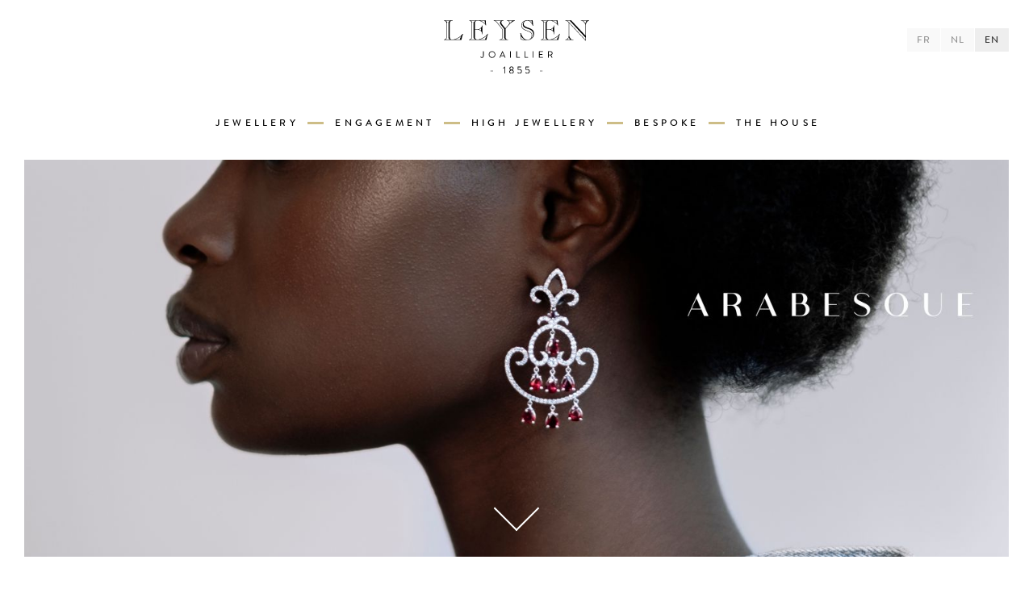

--- FILE ---
content_type: text/html; charset=utf-8;
request_url: https://www.leysen.eu/en/collection/arabesque
body_size: 8613
content:
<!DOCTYPE html><!--[if lt IE 7]> <html class="no-js lt-ie9 lt-ie8 lt-ie7"> <![endif]--> <!--[if IE 7]> <html class="no-js lt-ie9 lt-ie8"> <![endif]--> <!--[if IE 8]> <html class="no-js lt-ie9"> <![endif]--> <!--[if gt IE 8]><!--> <html class="no-js"> <!--<![endif]--> <head> <meta http-equiv="Content-Type" content="text/html; charset=utf-8" > <meta http-equiv="Content-Language" content="en" > <meta name="author" content="Leysen" > <meta name="copyright" content="Leysen" ><title>ARABESQUE - Collection - Leysen - Joaillier since 1855</title> <meta id="viewport" name="viewport" content="width=device-width, initial-scale=1, maximum-scale=1"> <meta name="apple-mobile-web-app-capable" content="yes"> <meta name="mobile-web-app-capable" content="yes"> <meta name="apple-mobile-web-app-title" content="Leysen"> <meta name="apple-mobile-web-app-status-bar-style" content="black-translucent"> <meta name="msapplication-TileColor" content="#000000"> <meta name="msapplication-TileImage" content="/icons/mstile-144x144.png"> <link rel="apple-touch-icon-precomposed" href="/icons/apple-touch-icon-152x152.png"> <link href="/icons/favicon.ico?v=1" rel="icon" type="image/x-icon" /> <link rel="shortcut icon" href="https://www.leysen.eu/icons/favicon.ico?v=1" /> <link rel="icon" sizes="16x16 32x32" href="/icons/favicon.ico?v=1"> <meta name="p:domain_verify" content="cbb80a585e1ad6c6ed548d4e313869e8"/> <!--[if lt IE 9]> <script src="https://oss.maxcdn.com/libs/html5shiv/3.7.0/html5shiv.js"></script> <script src="/js/vendor/respond.min.js"></script> <![endif]--> <!--  /**   * @license   * MyFonts Webfont Build ID 3002429, 2015-04-02T08:47:33-0400   *   * The fonts listed in this notice are subject to the End User License   * Agreement(s) entered into by the website owner. All other parties are   * explicitly restricted from using the Licensed Webfonts(s).   *   * You may obtain a valid license at the URLs below.   *   * Webfont: BrandonText-BoldItalic by HVD Fonts   * URL: http://www.myfonts.com/fonts/hvdfonts/brandon-text/bold-italic/   *   * Webfont: BrandonText-Bold by HVD Fonts   * URL: http://www.myfonts.com/fonts/hvdfonts/brandon-text/bold/   *   * Webfont: BrandonText-BlackItalic by HVD Fonts   * URL: http://www.myfonts.com/fonts/hvdfonts/brandon-text/black-italic/   *   * Webfont: BrandonText-Black by HVD Fonts   * URL: http://www.myfonts.com/fonts/hvdfonts/brandon-text/black/   *   * Webfont: BrandonText-LightItalic by HVD Fonts   * URL: http://www.myfonts.com/fonts/hvdfonts/brandon-text/light-italic/   *   * Webfont: BrandonText-Light by HVD Fonts   * URL: http://www.myfonts.com/fonts/hvdfonts/brandon-text/light/   *   * Webfont: BrandonText-RegularItalic by HVD Fonts   * URL: http://www.myfonts.com/fonts/hvdfonts/brandon-text/italic/   *   * Webfont: BrandonText-Regular by HVD Fonts   * URL: http://www.myfonts.com/fonts/hvdfonts/brandon-text/regular/   *   * Webfont: BrandonText-Medium by HVD Fonts   * URL: http://www.myfonts.com/fonts/hvdfonts/brandon-text/medium/   *   * Webfont: BrandonText-ThinItalic by HVD Fonts   * URL: http://www.myfonts.com/fonts/hvdfonts/brandon-text/thin-italic/   *   * Webfont: BrandonText-Thin by HVD Fonts   * URL: http://www.myfonts.com/fonts/hvdfonts/brandon-text/thin/   *   * Webfont: BrandonText-MediumItalic by HVD Fonts   * URL: http://www.myfonts.com/fonts/hvdfonts/brandon-text/medium-italic/   *   *   * License: http://www.myfonts.com/viewlicense?type=web&buildid=3002429   * Licensed pageviews: 10,000   * Webfonts copyright: Copyright (c) 2012 by Hannes von Doehren. All rights reserved.   *   * © 2015 MyFonts Inc  */  --> <script> (function(d) {         var config = {          kitId: 'vsi5zyq',          scriptTimeout: 3000         },         h=d.documentElement,t=setTimeout(function(){h.className=h.className.replace(/\bwf-loading\b/g,"")+" wf-inactive";},config.scriptTimeout),tk=d.createElement("script"),f=false,s=d.getElementsByTagName("script")[0],a;h.className+=" wf-loading";tk.src='//use.typekit.net/'+config.kitId+'.js';tk.async=true;tk.onload=tk.onreadystatechange=function(){a=this.readyState;if(f||a&&a!="complete"&&a!="loaded")return;f=true;clearTimeout(t);try{Typekit.load(config)}catch(e){}};s.parentNode.insertBefore(tk,s)        })(document);        WebFontConfig = {         google: { families: [ 'Playfair+Display:400,400italic,700:latin' ] }        };        (function() {         var wf = document.createElement('script');         wf.src = ('https:' == document.location.protocol ? 'https' : 'http') +         '://ajax.googleapis.com/ajax/libs/webfont/1/webfont.js';         wf.type = 'text/javascript';         wf.async = 'true';         var s = document.getElementsByTagName('script')[0];         s.parentNode.insertBefore(wf, s);        })(); </script> <link href="//cdn.leysen.eu/css/1700226987/cache/296ec4627ebda9856e7ff8d998d2b9a8.css" media="screen" rel="stylesheet" type="text/css" > <script src="/js/vendor/custom.modernizr.js" type="text/javascript"></script> </head> <body class="collection welcome top"> <!-- Cookies EU Consent --> <div id="cookies-eu-banner" style="display: none;"> By using our website you are consenting to our use of cookies in accordance with our Privacy Policy. <a href="/en/privacy-policy" id="cookies-eu-more">Read more</a> <!-- <button id="cookies-eu-reject">Reject</button>--> <button id="cookies-eu-accept">Accept</button> </div> <!-- Modal Backdrop --> <div class="modal-backdrop welcome-backdrop fade"> <div class="spinner"> <div class="inner"></div> </div> </div> <!-- BORDERS --> <div class="border"> <div class="b-bottom"></div> <div class="b-top"></div> <div class="b-right"></div> <div class="b-left"></div> </div> <div class="wrapper"> <!-- HEADER --> <header class="header container"> <a class="hidden-md hidden-lg toggle-menu menu-left push-body nav-icon-mobile" href="javascript:void(0)"> <div class="nav-icon"> <span></span> <span></span> <span></span> <span></span> </div> </a> <div class="btn-group language-selector" role="group" aria-label="Language selector"> <a href="https://www.leysen.eu/fr/collection/arabesque" class="btn btn-default">FR</a> <a href="https://www.leysen.eu/nl/collectie/arabesque" class="btn btn-default">NL</a> <button type="button" class="btn btn-default active">EN</button> </div> <div class="row"> <div class="col-sm-12"> <h1><a class="goodbye" href="/"><img class="logo-main" src="/img/1700185719/logo-leysen.svg" alt="logo Leysen"></a><span class="sr-only">Leysen - Joaillier since 1855</span></h1> </div> <nav class="nav-container col-sm-12 hidden-xs hidden-sm" role="navigation" data-spy="affix" data-offset-top="107"> <a class="logo-bis goodbye" href="/"><img class="logo-main" src="/img/1700185719/logo-leysen.svg" alt="logo Leysen"></a> <ul class="nav"> <li class="mega-dropdown"> <a href="javascript:void(0)">Jewellery</a> <div class="nav-sub"> <div class="container"> <div class="row"> <div class="col-sm-7"> <div class="nav-sub-section"> <h3>Collections</h3> <ul class="list-unstyled list-collection list-2columns col-md-7 no-padding"> <li> <a href="https://www.leysen.eu/en/collection/alize" class="goodbye" data-img="/media/collections/menu/cc05f89e6246514e32412a3ebc7cf8e9.jpg"> Alizé </a> </li> <li> <a href="https://www.leysen.eu/en/collection/arabesque" class="goodbye" data-img="/media/collections/menu/7d61a3e68e9b1a08b8ccebc3451cf3fa.jpg"> ARABESQUE </a> </li> <li> <a href="https://www.leysen.eu/en/collection/en-couleur" class="goodbye" data-img="/media/collections/menu/4b97f785e340708a7eb66f77d0437ae6.jpg"> EN COULEUR </a> </li> <li> <a href="https://www.leysen.eu/en/collection/fantasme" class="goodbye" data-img="/media/collections/menu/614a9f8630cc0f3cee343714e1cfc6e1.jpg"> FANTASME </a> </li> <li> <a href="https://www.leysen.eu/en/collection/fiancailles" class="goodbye" data-img="/media/collections/menu/bf91ddca19ceed836f52857a90a4c9ab.jpg"> Fiancailles </a> </li> <li> <a href="https://www.leysen.eu/en/collection/haveli" class="goodbye" data-img="/media/collections/menu/b780d620c6cc9efa111d826196be1f6f.jpg"> Haveli </a> </li> <li> <a href="https://www.leysen.eu/en/collection/kiss-me" class="goodbye" data-img="/media/collections/menu/11d846399e2f1aaf92ed6f8bc656e8d5.jpg"> Kiss Me </a> </li> <li> <a href="https://www.leysen.eu/en/collection/little-one" class="goodbye" data-img="/media/collections/menu/1e09845880e7963a2c39773bfc568658.jpg"> Little one </a> </li> <li> <a href="https://www.leysen.eu/en/collection/manhattan" class="goodbye" data-img="/media/collections/menu/5ce176282915f168747f4b5217da5601.jpg"> Manhattan </a> </li> <li> <a href="https://www.leysen.eu/en/collection/marry-me" class="goodbye" data-img="/media/collections/menu/0136d54c51d87e3f0efc39b8ba747b61.jpg"> MARRY ME </a> </li> <li> <a href="https://www.leysen.eu/en/collection/nuit-etoile" class="goodbye" data-img="/media/collections/menu/338ca1cc534b3cebb2262c99d088eba6.jpg"> Nuit Etoilée </a> </li> <li> <a href="https://www.leysen.eu/en/collection/petale-de-lys" class="goodbye" data-img="/media/collections/menu/849b9e97ccc3b9e64222f172cafca579.jpg"> Pétale de Lys </a> </li> <li> <a href="https://www.leysen.eu/en/collection/rainbow" class="goodbye" data-img="/media/collections/menu/4ec42d2402b939042dc0b4f617e772ef.jpg"> Rainbow </a> </li> <li> <a href="https://www.leysen.eu/en/collection/ruban" class="goodbye" data-img="/media/collections/menu/66e656e6a6a1d0a4d64ffab6b642af52.jpg"> Ruban </a> </li> <li> <a href="https://www.leysen.eu/en/collection/vigne" class="goodbye" data-img="/media/collections/menu/7cd185d3fa747865f1d9fbc0a35620ba.jpg"> Vigne </a> </li> </ul> <div class="col-md-5 illu-collection no-padding"> <img class="img-responsive" src="/media/collections/menu/cc05f89e6246514e32412a3ebc7cf8e9.jpg" alt=""> </div> </div> </div> <div class="col-sm-4 col-sm-offset-1"> <div class="nav-sub-section"> <h3>Categories</h3> <ul class="list-unstyled"> <li><a href="https://www.leysen.eu/en/category/bracelets" class="goodbye">Bracelets</a></li> <li><a href="https://www.leysen.eu/en/category/earrings" class="goodbye">Earrings</a></li> <li><a href="https://www.leysen.eu/en/category/necklaces" class="goodbye">Necklaces</a></li> <li><a href="https://www.leysen.eu/en/category/rings" class="goodbye">Rings</a></li> <li><a href="https://petitejoaillerie.leysen.eu/" target="_blank">Petite joaillerie</a></li> </ul> </div> </div> </div> </div> </div> </li> <li class="separator"></li> <li class="engagement mega-dropdown"><a href="javascript:void(0)">Engagement</a><div class="nav-sub"> <div class="container"> <div class="row"> <div class="col-sm-3"> <div class="nav-sub-section"> <a href="/en/wedding-universe" class="goodbye"> <h3 class="no-border">The universe</h3> <img class="img-responsive lazyload" src="/img/thumb-sub-menu-universe.jpg" data-sizes="auto" data-srcset="/img/thumb-sub-menu-universe.jpg 199w, /img/thumb-sub-menu-universe@2x.jpg 398w" alt="L'univers"> <p>Bridal</p> </a> </div> </div> <div class="col-sm-3"> <div class="nav-sub-section"> <a href="https://www.leysen.eu/en/collection/fiancailles" class="goodbye"> <h3 class="no-border">Engagement</h3> <img class="img-responsive lazyload" src="/img/thumb-sub-menu-engagement.jpg" data-sizes="auto" data-srcset="/img/thumb-sub-menu-engagement.jpg 199w, /img/thumb-sub-menu-engagement@2x.jpg 398w" alt="Fiançailles"> <p>Our Engagement rings</p> </a> </div> </div> <div class="col-sm-3"> <div class="nav-sub-section"> <a href="/en/wedding-bands" class="goodbye"> <h3 class="no-border">Wedding bands</h3> <img class="img-responsive lazyload" src="/img/thumb-sub-menu-wedding-ring.jpg" data-sizes="auto" data-srcset="/img/thumb-sub-menu-wedding-ring.jpg 199w, /img/thumb-sub-menu-wedding-ring@2x.jpg 398w" alt="Alliances"> <p>Our wedding bands</p> </a> </div> </div> <div class="col-sm-3"> <div class="nav-sub-section"> <h3>The Experience</h3> <ul class="list-unstyled"> <li><a href="/en/tailor-made" class="goodbye">The bespoke</a></li> <li><a href="/en/stone-choice" class="goodbye">Choosing your stone</a></li> <li><a href="/en/appointment" class="goodbye">Making an appointment</a></li> </ul> </div> </div> </div> </div> </div> </li> <li class="separator"></li> <li><a href="/en/high-jewellery" class="goodbye">High Jewellery</a></li> <li class="separator"></li> <li><a href="/en/bespoke" class="goodbye">Bespoke</a></li> <li class="separator"></li> <li class="mega-dropdown"><a href="javascript:void(0)">The House</a><div class="nav-sub"> <div class="container"> <div class="row"> <div class="col-sm-3"> <div class="nav-sub-section"> <a href="https://www.leysen.eu/en/news" class="goodbye"> <h3 class="no-border">Information</h3> <img class="img-responsive lazyload" src="/img/thumb-sub-menu-actu.jpg" data-sizes="auto" data-srcset="/img/thumb-sub-menu-actu.jpg 199w, /img/thumb-sub-menu-actu@2x.jpg 398w" alt="Actualité"> <p>Latest news</p> </a> </div> </div> <div class="col-sm-3"> <div class="nav-sub-section"> <a href="/en/know-how" class="goodbye"> <h3 class="no-border">Know-how</h3> <img class="img-responsive lazyload" src="/img/thumb-sub-menu-savoir-faire.jpg" data-sizes="auto" data-srcset="/img/thumb-sub-menu-savoir-faire.jpg 199w, /img/thumb-sub-menu-savoir-faire@2x.jpg 398w" alt="Savoir faire"> <p>Our know-how</p> </a> </div> </div> <div class="col-sm-3"> <div class="nav-sub-section"> <a href="/en/the-house" class="goodbye"> <h3 class="no-border">The House</h3> <img class="img-responsive lazyload" src="/img/thumb-sub-menu-history.jpg" data-sizes="auto" data-srcset="/img/thumb-sub-menu-history.jpg 199w, /img/thumb-sub-menu-history@2x.jpg 398w" alt="Actualité"> <p>History and values</p> </a> </div> </div> <div class="col-sm-3"> <div class="nav-sub-section"> <h3>Contact</h3> <ul class="list-unstyled"> <li><a href="https://www.leysen.eu/en/contact" class="goodbye">Contact us</a></li> <!-- <li><a href="--><!--" class="goodbye">--><!--</a></li>--> <li><a target="_blank" href="https://www.facebook.com/joaillerieleysen" class="goodbye">Facebook</a></li> <li><a target="_blank" href="https://instagram.com/leysenjoaillier/" class="goodbye">Instagram</a></li> <!-- <li><a href="--><!--" class="goodbye">--><!--</a></li>--> <li><a href="/lookbook/leysen.html" target="_blank">Look Book</a></li> </ul> </div> </div> </div> </div> </div> </li> </ul> </nav> </div> </header> <!-- START PAGE --> <!-- SLIDER --> <div id="carousel-main" class="slider-container slider-banner vertical-dots"> <div class="item"> <figure class="illu-box slide-img lazyload" data-bgset="/media/1698347550/cache/e312563d14fad5722ce0ae79c8359762/400x186/collection-arabesque.jpg 400w, /media/1698347552/cache/e312563d14fad5722ce0ae79c8359762/600x280/collection-arabesque.jpg 600w, /media/1698347554/cache/e312563d14fad5722ce0ae79c8359762/800x373/collection-arabesque.jpg 800w, /media/1698347556/cache/e312563d14fad5722ce0ae79c8359762/1200x559/collection-arabesque.jpg 1200w, /media/1698347558/cache/e312563d14fad5722ce0ae79c8359762/1600x746/collection-arabesque.jpg 1600w, /media/1698347560/cache/e312563d14fad5722ce0ae79c8359762/1920x895/collection-arabesque.jpg 1920w, /media/1698347562/cache/e312563d14fad5722ce0ae79c8359762/2400x1118/collection-arabesque.jpg 2400w, /media/1698347565/cache/e312563d14fad5722ce0ae79c8359762/2880x1342/collection-arabesque.jpg 2880w" style="background-image:url(/media/1698347550/cache/e312563d14fad5722ce0ae79c8359762/400x186/collection-arabesque.jpg)" data-pswp="/media/1698347565/cache/e312563d14fad5722ce0ae79c8359762/2880x1342/collection-arabesque.jpg" data-msrc="/media/1698347550/cache/e312563d14fad5722ce0ae79c8359762/400x186/collection-arabesque.jpg"> <figcaption class="illu-caption right sr-only"> <h1>ARABESQUE</h1> <span class="separator"></span> <h2>La Collection</h2> <span class="icon-stack"> <i class="icon icon-circle icon-stack-1x"></i> <i class="icon icon-angle-right icon-stack-1x"></i> </span> </figcaption> </figure> </div> </div> <a href="#main" class="scroll go-content wow fadeInDown hidden-xs hidden-sm" data-wow-duration="1s" data-wow-delay="1s" data-wow-offset="50"><span class="arrow"></span></a> <div class="page-container" id="main"> <section class="page-inner custom-color-black "> <div class="container"> <div class="isotope-disabled wow fadeInUp" data-wow-duration="1s" data-wow-delay="0.3s" data-wow-offset="50"> <div class="row"> <div class="col-sm-12 isotope-item full"> <figure class="illu-box"> <a href="https://www.leysen.eu/en/category/earrings/arabesque-92532" class="goodbye"> <img class="img-responsive lazyload" data-srcset="/media/1698306707/cache/9cf79c12b986d5a6aa63a94931a69b65/400x200/category-earrings-arabesque-92532.jpg 400w, /media/1698306708/cache/9cf79c12b986d5a6aa63a94931a69b65/708x354/category-earrings-arabesque-92532.jpg 708w, /media/1698306708/cache/9cf79c12b986d5a6aa63a94931a69b65/800x400/category-earrings-arabesque-92532.jpg 800w, /media/1698306708/cache/9cf79c12b986d5a6aa63a94931a69b65/964x482/category-earrings-arabesque-92532.jpg 964w, /media/1698306708/cache/9cf79c12b986d5a6aa63a94931a69b65/1220x610/category-earrings-arabesque-92532.jpg 1220w, /media/1698306708/cache/9cf79c12b986d5a6aa63a94931a69b65/1416x708/category-earrings-arabesque-92532.jpg 1416w, /media/1698306709/cache/9cf79c12b986d5a6aa63a94931a69b65/2440x1220/category-earrings-arabesque-92532.jpg 2440w" data-sizes="auto" src="/media/1698306707/cache/9cf79c12b986d5a6aa63a94931a69b65/400x200/category-earrings-arabesque-92532.jpg" alt="Arabesque Earrings"> <figcaption class="illu-caption inverted right"> <h3>Arabesque</h3> <span class="separator"></span> <h4>The Earrings</h4> <span class="icon-stack"> <i class="icon icon-circle icon-stack-1x"></i> <i class="icon icon-angle-right icon-stack-1x"></i> </span> </figcaption> </a> </figure> </div> <div class="col-sm-12 custom-block custom-block-text-img"> <div class="equal clearfix bg-clear"> <div class="col-md-6 vertical-text"> <div class="inner block-text-inner">Lines, curves and colours, the Arabesque collection highlights the expertise of the craftsmanship of Maison Leysen. The collection is available in necklaces, rings and earrings for a feeling of permanent movement. Each piece can be crafted using different gemstones. Rubies, fancy sapphires or diamonds, personalize the jewel of your choice!</div> </div> <div class="col-md-6 no-padding"> <figure> <img alt="Leysen illu creation" src="/media/collections/banners/3b7b8bae7491e6e1d1f691797af3099b.jpg" class="img-responsive"> </figure> </div> </div> </div> <div class="col-sm-12 isotope-item full"> <figure class="illu-box"> <a href="https://www.leysen.eu/en/collection/arabesque/rubies-earrings" class="goodbye"> <img class="img-responsive lazyload" data-srcset="/media/1698347570/cache/fb50306afe13e64071bfb0130187b646/400x152/collection-arabesque-rubies-earrings.jpg 400w, /media/1698347571/cache/fb50306afe13e64071bfb0130187b646/708x269/collection-arabesque-rubies-earrings.jpg 708w, /media/1698347573/cache/fb50306afe13e64071bfb0130187b646/800x304/collection-arabesque-rubies-earrings.jpg 800w, /media/1698347574/cache/fb50306afe13e64071bfb0130187b646/964x367/collection-arabesque-rubies-earrings.jpg 964w, /media/1698347575/cache/fb50306afe13e64071bfb0130187b646/1220x464/collection-arabesque-rubies-earrings.jpg 1220w, /media/1698347577/cache/fb50306afe13e64071bfb0130187b646/1416x539/collection-arabesque-rubies-earrings.jpg 1416w, /media/1698349211/cache/fb50306afe13e64071bfb0130187b646/2440x928/collection-arabesque-rubies-earrings.jpg 2440w" data-sizes="auto" src="/media/1698347570/cache/fb50306afe13e64071bfb0130187b646/400x152/collection-arabesque-rubies-earrings.jpg" alt="Rubies earrings"> <figcaption class="illu-caption right"> <h3>ARABESQUE</h3> <span class="separator"></span> <h4>Rubies earrings</h4> <span class="icon-stack"> <i class="icon icon-circle icon-stack-1x"></i> <i class="icon icon-angle-right icon-stack-1x"></i> </span> </figcaption> </a> </figure> </div> <div class="col-sm-4 isotope-item"> <figure class="illu-box"> <a href="https://www.leysen.eu/en/category/rings/arabesque-41617" class="goodbye"> <img class="img-responsive lazyload" data-srcset="/media/1698304726/cache/542bd3e03723b7c2342463831a27fc62/217x260/category-rings-arabesque-41617.jpg 217w, /media/1698304726/cache/542bd3e03723b7c2342463831a27fc62/284x340/category-rings-arabesque-41617.jpg 284w, /media/1698347565/cache/542bd3e03723b7c2342463831a27fc62/303x362/category-rings-arabesque-41617.jpg 303w, /media/1698347565/cache/542bd3e03723b7c2342463831a27fc62/388x464/category-rings-arabesque-41617.jpg 388w, /media/1698304726/cache/542bd3e03723b7c2342463831a27fc62/434x519/category-rings-arabesque-41617.jpg 434w, /media/1698304726/cache/542bd3e03723b7c2342463831a27fc62/568x679/category-rings-arabesque-41617.jpg 568w, /media/1698347565/cache/542bd3e03723b7c2342463831a27fc62/606x725/category-rings-arabesque-41617.jpg 606w, /media/1698347565/cache/542bd3e03723b7c2342463831a27fc62/776x928/category-rings-arabesque-41617.jpg 776w" data-sizes="auto" src="/media/1698304726/cache/542bd3e03723b7c2342463831a27fc62/217x260/category-rings-arabesque-41617.jpg" alt="Arabesque Ring white gold"> <figcaption class="illu-caption"> <h3>Arabesque</h3> <span class="separator"></span> <h4>Oval-Cut Emerald</h4> <span class="icon-stack"> <i class="icon icon-circle icon-stack-1x"></i> <i class="icon icon-angle-right icon-stack-1x"></i> </span> </figcaption> </a> </figure> </div> <div class="col-sm-4 isotope-item"> <figure class="illu-box"> <a href="https://www.leysen.eu/en/category/rings/arabesque-70999" class="goodbye"> <img class="img-responsive lazyload" data-srcset="/media/1698347566/cache/016578f92ad8babb87c0fb5e216d907c/217x260/category-rings-arabesque-70999.jpg 217w, /media/1698347566/cache/016578f92ad8babb87c0fb5e216d907c/284x340/category-rings-arabesque-70999.jpg 284w, /media/1698347567/cache/016578f92ad8babb87c0fb5e216d907c/303x362/category-rings-arabesque-70999.jpg 303w, /media/1698347567/cache/016578f92ad8babb87c0fb5e216d907c/388x464/category-rings-arabesque-70999.jpg 388w, /media/1698347567/cache/016578f92ad8babb87c0fb5e216d907c/434x519/category-rings-arabesque-70999.jpg 434w, /media/1698347568/cache/016578f92ad8babb87c0fb5e216d907c/568x679/category-rings-arabesque-70999.jpg 568w, /media/1698347568/cache/016578f92ad8babb87c0fb5e216d907c/606x725/category-rings-arabesque-70999.jpg 606w, /media/1698347569/cache/016578f92ad8babb87c0fb5e216d907c/776x928/category-rings-arabesque-70999.jpg 776w" data-sizes="auto" src="/media/1698347566/cache/016578f92ad8babb87c0fb5e216d907c/217x260/category-rings-arabesque-70999.jpg" alt="padparadscha sapphire"> <figcaption class="illu-caption"> <h3></h3> <span class="separator"></span> <h4>ARABESQUE</h4> <span class="icon-stack"> <i class="icon icon-circle icon-stack-1x"></i> <i class="icon icon-angle-right icon-stack-1x"></i> </span> </figcaption> </a> </figure> </div> <div class="col-sm-4 isotope-item"> <figure class="illu-box"> <a href="https://www.leysen.eu/en/category/rings/arabesque" class="goodbye"> <img class="img-responsive lazyload" data-srcset="/media/1698266548/cache/8bf28b42b3fe7d46b010e302cadad555/217x260/category-rings-arabesque.jpg 217w, /media/1698266548/cache/8bf28b42b3fe7d46b010e302cadad555/284x340/category-rings-arabesque.jpg 284w, /media/1698347569/cache/8bf28b42b3fe7d46b010e302cadad555/303x362/category-rings-arabesque.jpg 303w, /media/1698347569/cache/8bf28b42b3fe7d46b010e302cadad555/388x464/category-rings-arabesque.jpg 388w, /media/1698266548/cache/8bf28b42b3fe7d46b010e302cadad555/434x519/category-rings-arabesque.jpg 434w, /media/1698266548/cache/8bf28b42b3fe7d46b010e302cadad555/568x679/category-rings-arabesque.jpg 568w, /media/1698347569/cache/8bf28b42b3fe7d46b010e302cadad555/606x725/category-rings-arabesque.jpg 606w, /media/1698347569/cache/8bf28b42b3fe7d46b010e302cadad555/776x928/category-rings-arabesque.jpg 776w" data-sizes="auto" src="/media/1698266548/cache/8bf28b42b3fe7d46b010e302cadad555/217x260/category-rings-arabesque.jpg" alt="Arabesque"> <figcaption class="illu-caption"> <h3>Arabesque</h3> <span class="separator"></span> <h4>Oval-Cut Sapphire</h4> <span class="icon-stack"> <i class="icon icon-circle icon-stack-1x"></i> <i class="icon icon-angle-right icon-stack-1x"></i> </span> </figcaption> </a> </figure> </div> <div class="col-sm-12 isotope-item full"> <figure class="illu-box"> <a href="https://www.leysen.eu/en/collection/arabesque/arabesque-pink-sapphire" class="goodbye"> <img class="img-responsive lazyload" data-srcset="/media/1707307128/cache/2cd666d014691ee4f03822927142c57e/400x152/collection-arabesque-arabesque-pink-sapphire.jpg 400w, /media/1707307129/cache/2cd666d014691ee4f03822927142c57e/708x269/collection-arabesque-arabesque-pink-sapphire.jpg 708w, /media/1707307130/cache/2cd666d014691ee4f03822927142c57e/800x304/collection-arabesque-arabesque-pink-sapphire.jpg 800w, /media/1707307132/cache/2cd666d014691ee4f03822927142c57e/964x367/collection-arabesque-arabesque-pink-sapphire.jpg 964w, /media/1707307133/cache/2cd666d014691ee4f03822927142c57e/1220x464/collection-arabesque-arabesque-pink-sapphire.jpg 1220w, /media/1707307134/cache/2cd666d014691ee4f03822927142c57e/1416x539/collection-arabesque-arabesque-pink-sapphire.jpg 1416w, /media/1707307136/cache/2cd666d014691ee4f03822927142c57e/2440x928/collection-arabesque-arabesque-pink-sapphire.jpg 2440w" data-sizes="auto" src="/media/1707307128/cache/2cd666d014691ee4f03822927142c57e/400x152/collection-arabesque-arabesque-pink-sapphire.jpg" alt="PINK SAPPHIRE"> <figcaption class="illu-caption inverted right"> <h3>ARABESQUE</h3> <span class="separator"></span> <h4>PINK SAPPHIRE</h4> <span class="icon-stack"> <i class="icon icon-circle icon-stack-1x"></i> <i class="icon icon-angle-right icon-stack-1x"></i> </span> </figcaption> </a> </figure> </div> </div> </div> </div> </section> </div> <div class="footer-pusher"></div> </div> <!-- FOOTER --> <footer class="footer"> <div class="container-fluid"> <div class="row equal"> <div class="col-md-6 hidden-xs hidden-sm"> <div class="col-sm-7 footer-links"> <h3>Collections</h3> <ul class="list-unstyled list-collection list-2columns nav"> <li> <a href="https://www.leysen.eu/en/collection/alize" class="goodbye"> Alizé </a> </li> <li> <a href="https://www.leysen.eu/en/collection/arabesque" class="goodbye"> ARABESQUE </a> </li> <li> <a href="https://www.leysen.eu/en/collection/en-couleur" class="goodbye"> EN COULEUR </a> </li> <li> <a href="https://www.leysen.eu/en/collection/fantasme" class="goodbye"> FANTASME </a> </li> <li> <a href="https://www.leysen.eu/en/collection/fiancailles" class="goodbye"> Fiancailles </a> </li> <li> <a href="https://www.leysen.eu/en/collection/haveli" class="goodbye"> Haveli </a> </li> <li> <a href="https://www.leysen.eu/en/collection/kiss-me" class="goodbye"> Kiss Me </a> </li> <li> <a href="https://www.leysen.eu/en/collection/little-one" class="goodbye"> Little one </a> </li> <li> <a href="https://www.leysen.eu/en/collection/manhattan" class="goodbye"> Manhattan </a> </li> <li> <a href="https://www.leysen.eu/en/collection/marry-me" class="goodbye"> MARRY ME </a> </li> <li> <a href="https://www.leysen.eu/en/collection/nuit-etoile" class="goodbye"> Nuit Etoilée </a> </li> <li> <a href="https://www.leysen.eu/en/collection/petale-de-lys" class="goodbye"> Pétale de Lys </a> </li> <li> <a href="https://www.leysen.eu/en/collection/rainbow" class="goodbye"> Rainbow </a> </li> <li> <a href="https://www.leysen.eu/en/collection/ruban" class="goodbye"> Ruban </a> </li> <li> <a href="https://www.leysen.eu/en/collection/vigne" class="goodbye"> Vigne </a> </li> </ul> </div> <div class="col-sm-5 footer-links"> <h3>Categories</h3> <ul class="list-unstyled nav"> <li><a href="https://www.leysen.eu/en/category/bracelets" class="goodbye">Bracelets</a></li> <li><a href="https://www.leysen.eu/en/category/earrings" class="goodbye">Earrings</a></li> <li><a href="https://www.leysen.eu/en/category/necklaces" class="goodbye">Necklaces</a></li> <li><a href="https://www.leysen.eu/en/category/rings" class="goodbye">Rings</a></li> </ul> </div> </div> <div class="col-md-6"> <div class="col-sm-12 col-md-4 footer-links hidden-xs hidden-sm"> <h3><span class="sr-only">Pages principales</span></h3> <ul class="list-unstyled nav"> <li><a href="https://www.leysen.eu/en/collection/fiancailles" class="goodbye">Engagement</a></li> <li><a href="/en/high-jewellery" class="goodbye">Haute Joaillerie</a></li> <li><a href="/en/bespoke" class="goodbye">Bespoke</a></li> <li><a href="https://petitejoaillerie.leysen.eu/" target="_blank">Petite joaillerie</a></li> </ul> </div> <div class="col-sm-6 col-md-4 footer-links hidden-xs hidden-sm"> <h3>The House</h3> <ul class="list-unstyled nav"> <li><a href="https://www.leysen.eu/en/news" class="goodbye">Information</a></li> <li><a href="/en/know-how" class="goodbye">Know-how</a></li> <li><a href="/en/the-house" class="goodbye">The House</a></li> <li><a href="/lookbook/leysen.html" target="_blank">Look Book</a></li> </ul> </div> <div class="col-sm-12 col-md-4 footer-links"> <h3>Contact</h3> <ul class="list-unstyled nav"> <li><a href="https://www.leysen.eu/en/contact" class="goodbye">Contact us</a></li> <!-- <li><a href="--><!--" class="goodbye">--><!--</a></li>--> <li><a href="https://www.facebook.com/joaillerieleysen" target="_blank">Facebook</a></li> <li><a href="https://instagram.com/leysenjoaillier/" target="_blank">Instagram</a></li> <!-- <li><a href="--><!--" class="goodbye">--><!--</a></li>--> </ul> </div> </div> </div> <div class="text-center partners"> <img src="/img/fournisseur-brevete-cour-belgique.png" data-sizes="auto" alt="Fournisseur breveté de la Cour de Belgique" data-srcset="/img/fournisseur-brevete-cour-belgique.png 59w, /img/fournisseur-brevete-cour-belgique@2x.png 118w" class="lazyload"> <p>Warrant Holder of the Court of Belgium</p> </div> <div class="copyright">&copy; Leysen <span class="hidden-md">BE 0403.394.195</span>/ <a class="goodbye" href="/en/privacy-policy">Privacy policy</a> <a href="https://www.leysen.eu/en/credits" class="goodbye pull-right">Credits</a></div> </div> </footer> <!-- PUSH MENU --> <nav class="push-menu push-menu-vertical push-menu-left"> <h3><a href="javascript:;"> <img class="logo-push toggle-menu menu-left push-body lazyload" src="/img/1700185719/logo-leysen-push.png" alt="logo Leysen" data-sizes="auto" data-srcset="/img/1700185719/logo-leysen-push.png 400w, /img/1700185719/logo-leysen-push@2x.png 800w"> </a></h3> <ul class="list-unstyled"> <li class="push-menu-dropdown"><a href="javascript:void(0)">Jewellery <span class="separator"></span><span class="pull-right more">+</span><span class="pull-right less">--</span></a> <div class="sub-menu-tabs" role="tabpanel"> <!-- Nav tabs --> <ul class="nav nav-tabs" role="tablist"> <li role="presentation" class="active"><a href="#collection" aria-controls="home" role="tab" data-toggle="tab">Collections <i class="icon icon-caret-right"></i></a></li> <li role="presentation"><a href="#category" aria-controls="profile" role="tab" data-toggle="tab">Categories <i class="icon icon-caret-right"></i></a></li> </ul> <!-- Tab panes --> <div class="tab-content"> <div role="tabpanel" class="tab-pane active" id="collection"> <ul class="list-unstyled"> <li> <a href="https://www.leysen.eu/en/collection/alize" class="goodbye"> Alizé </a> </li> <li> <a href="https://www.leysen.eu/en/collection/arabesque" class="goodbye"> ARABESQUE </a> </li> <li> <a href="https://www.leysen.eu/en/collection/en-couleur" class="goodbye"> EN COULEUR </a> </li> <li> <a href="https://www.leysen.eu/en/collection/fantasme" class="goodbye"> FANTASME </a> </li> <li> <a href="https://www.leysen.eu/en/collection/fiancailles" class="goodbye"> Fiancailles </a> </li> <li> <a href="https://www.leysen.eu/en/collection/haveli" class="goodbye"> Haveli </a> </li> <li> <a href="https://www.leysen.eu/en/collection/kiss-me" class="goodbye"> Kiss Me </a> </li> <li> <a href="https://www.leysen.eu/en/collection/little-one" class="goodbye"> Little one </a> </li> <li> <a href="https://www.leysen.eu/en/collection/manhattan" class="goodbye"> Manhattan </a> </li> <li> <a href="https://www.leysen.eu/en/collection/marry-me" class="goodbye"> MARRY ME </a> </li> <li> <a href="https://www.leysen.eu/en/collection/nuit-etoile" class="goodbye"> Nuit Etoilée </a> </li> <li> <a href="https://www.leysen.eu/en/collection/petale-de-lys" class="goodbye"> Pétale de Lys </a> </li> <li> <a href="https://www.leysen.eu/en/collection/rainbow" class="goodbye"> Rainbow </a> </li> <li> <a href="https://www.leysen.eu/en/collection/ruban" class="goodbye"> Ruban </a> </li> <li> <a href="https://www.leysen.eu/en/collection/vigne" class="goodbye"> Vigne </a> </li> </ul> </div> <div role="tabpanel" class="tab-pane" id="category"> <ul class="list-unstyled"> <li><a href="https://www.leysen.eu/en/category/bracelets" class="goodbye">Bracelets</a></li> <li><a href="https://www.leysen.eu/en/category/earrings" class="goodbye">Earrings</a></li> <li><a href="https://www.leysen.eu/en/category/necklaces" class="goodbye">Necklaces</a></li> <li><a href="https://www.leysen.eu/en/category/rings" class="goodbye">Rings</a></li> <li><a href="https://petitejoaillerie.leysen.eu/" target="_blank">Petite joaillerie</a></li> </ul> </div> </div> </div> </li> <li class="push-menu-dropdown push-menu-dropdown-maison"><a href="javascript:void(0)">Engagement <span class="separator"></span><span class="pull-right more">+</span><span class="pull-right less">--</span></a> <div class="sub-menu-block"> <div class="media"> <a class="goodbye" href="/en/wedding-universe" class="goodbye"> <div class="media-left"> <img class="media-object" src="/img/thumb-menu-universe.jpg" alt="The universe"> </div> <div class="media-body"> <h4 class="media-heading">The universe</h4> Bridal </div> </a> </div> <div class="media"> <a class="goodbye" href="https://www.leysen.eu/en/collection/fiancailles"> <div class="media-left"> <img class="media-object" src="/img/thumb-menu-engagement.jpg" alt="Engagement"> </div> <div class="media-body"> <h4 class="media-heading">Engagement</h4> Our Engagement rings </div> </a> </div> <div class="media"> <a class="goodbye" href="/en/wedding-bands"> <div class="media-left"> <img class="media-object" src="/img/thumb-menu-wedding-ring.jpg" alt="Wedding bands"> </div> <div class="media-body"> <h4 class="media-heading">Wedding bands</h4> Our wedding bands </div> </a> </div> <ul class="list-unstyled text-center"> <li class="title"><h4>The Experience</h4></li> <li><a class="goodbye" href="/en/tailor-made">The bespoke</a></li> <li><a class="goodbye" href="/en/stone-choice">Choosing your stone</a></li> <li><a class="goodbye" href="/en/appointment">Making an appointment</a></li> </ul> </div> </li> <li><a class="goodbye" href="/en/high-jewellery">Haute Joaillerie <span class="separator"></span></a></li> <li><a class="goodbye" href="/en/bespoke">Bespoke <span class="separator"></span></a></li> <li class="push-menu-dropdown push-menu-dropdown-maison"><a href="javascript:void(0)">The House <span class="separator"></span><span class="pull-right more">+</span><span class="pull-right less">--</span></a> <div class="sub-menu-block"> <div class="media"> <a class="goodbye" href="https://www.leysen.eu/en/news" class="goodbye"> <div class="media-left"> <img class="media-object" src="/img/thumb-menu-actu.jpg" alt="Actualité"> </div> <div class="media-body"> <h4 class="media-heading">Information</h4> Latest news </div> </a> </div> <div class="media"> <a class="goodbye" href="/en/know-how"> <div class="media-left"> <img class="media-object" src="/img/thumb-menu-savoir-faire.jpg" alt="Actualité"> </div> <div class="media-body"> <h4 class="media-heading">Know-how</h4> Our know-how </div> </a> </div> <div class="media"> <a class="goodbye" href="/en/the-house"> <div class="media-left"> <img class="media-object" src="/img/thumb-menu-history.jpg" alt="Actualité"> </div> <div class="media-body"> <h4 class="media-heading">The House</h4> History and values </div> </a> </div> <ul class="list-unstyled text-center"> <li><a class="goodbye" href="https://www.leysen.eu/en/contact">Contact us</a></li> <!-- <li><a class="goodbye" href="--><!--">--><!--</a></li>--> <li><a class="goodbye" href="https://www.facebook.com/joaillerieleysen" target="_blank">Facebook</a></li> <li><a class="goodbye" href="https://instagram.com/leysenjoaillier/" target="_blank">Instagram</a></li> <!-- <li><a class="goodbye" href="--><!--">--><!--</a></li>--> <li><a href="/lookbook/leysen.html" target="_blank">Look Book</a></li> </ul> </div> </li> </ul> </nav> <script type="text/javascript" src="//cdn.leysen.eu/js/1698246817/cache/9ab74018f416c4c4c6d02916ff5cf874.js"></script> <a href="#top" class="go-top"><i class="icon icon-angle-up"></i></a> <div class="modal-backdrop push-menu-backdrop fade"></div> <script type="text/javascript"> if (screen.width < 480) {    $("#viewport").attr("content", " user-scalable=no, initial-scale=0.8, maximum-scale=1");   } </script> <!-- Google tag (gtag.js) --> <script async src="https://www.googletagmanager.com/gtag/js?id=G-ZTE3KRG7VN"></script> <script> window.dataLayer = window.dataLayer || [];   function gtag(){dataLayer.push(arguments);}   gtag('js', new Date());   gtag('config', 'G-ZTE3KRG7VN'); </script> </body> </html> 

--- FILE ---
content_type: text/css
request_url: https://cdn.leysen.eu/css/1700226987/cache/296ec4627ebda9856e7ff8d998d2b9a8.css
body_size: 398767
content:
@charset "UTF-8";
/**
 * @license
 * MyFonts Webfont Build ID 3002429, 2015-04-02T08:47:33-0400
 *
 * The fonts listed in this notice are subject to the End User License
 * Agreement(s) entered into by the website owner. All other parties are
 * explicitly restricted from using the Licensed Webfonts(s).
 *
 * You may obtain a valid license at the URLs below.
 *
 * Webfont: BrandonText-BoldItalic by HVD Fonts
 * URL: http://www.myfonts.com/fonts/hvdfonts/brandon-text/bold-italic/
 *
 * Webfont: BrandonText-Bold by HVD Fonts
 * URL: http://www.myfonts.com/fonts/hvdfonts/brandon-text/bold/
 *
 * Webfont: BrandonText-BlackItalic by HVD Fonts
 * URL: http://www.myfonts.com/fonts/hvdfonts/brandon-text/black-italic/
 *
 * Webfont: BrandonText-Black by HVD Fonts
 * URL: http://www.myfonts.com/fonts/hvdfonts/brandon-text/black/
 *
 * Webfont: BrandonText-LightItalic by HVD Fonts
 * URL: http://www.myfonts.com/fonts/hvdfonts/brandon-text/light-italic/
 *
 * Webfont: BrandonText-Light by HVD Fonts
 * URL: http://www.myfonts.com/fonts/hvdfonts/brandon-text/light/
 *
 * Webfont: BrandonText-RegularItalic by HVD Fonts
 * URL: http://www.myfonts.com/fonts/hvdfonts/brandon-text/italic/
 *
 * Webfont: BrandonText-Regular by HVD Fonts
 * URL: http://www.myfonts.com/fonts/hvdfonts/brandon-text/regular/
 *
 * Webfont: BrandonText-Medium by HVD Fonts
 * URL: http://www.myfonts.com/fonts/hvdfonts/brandon-text/medium/
 *
 * Webfont: BrandonText-ThinItalic by HVD Fonts
 * URL: http://www.myfonts.com/fonts/hvdfonts/brandon-text/thin-italic/
 *
 * Webfont: BrandonText-Thin by HVD Fonts
 * URL: http://www.myfonts.com/fonts/hvdfonts/brandon-text/thin/
 *
 * Webfont: BrandonText-MediumItalic by HVD Fonts
 * URL: http://www.myfonts.com/fonts/hvdfonts/brandon-text/medium-italic/
 *
 *
 * License: http://www.myfonts.com/viewlicense?type=web&buildid=3002429
 * Licensed pageviews: 10,000
 * Webfonts copyright: Copyright (c) 2012 by Hannes von Doehren. All rights reserved.
 *
 * © 2015 MyFonts Inc
*/
/* @import must be at top of file, otherwise CSS will not work */
@import url("//hello.myfonts.net/count/2dd03d");
@font-face {
  font-family: 'BrandonText-Bold';
  src: url("/fonts/brandontext/2DD03D_1_0.eot");
  src: url("/fonts/brandontext/2DD03D_1_0.eot?#iefix") format("embedded-opentype"), url("/fonts/brandontext/2DD03D_1_0.woff2") format("woff2"), url("/fonts/brandontext/2DD03D_1_0.woff") format("woff"), url("/fonts/brandontext/2DD03D_1_0.ttf") format("truetype");
}
@font-face {
  font-family: 'BrandonText-Light';
  src: url("/fonts/brandontext/2DD03D_5_0.eot");
  src: url("/fonts/brandontext/2DD03D_5_0.eot?#iefix") format("embedded-opentype"), url("/fonts/brandontext/2DD03D_5_0.woff2") format("woff2"), url("/fonts/brandontext/2DD03D_5_0.woff") format("woff"), url("/fonts/brandontext/2DD03D_5_0.ttf") format("truetype");
}
@font-face {
  font-family: 'BrandonText-Regular';
  src: url("/fonts/brandontext/2DD03D_7_0.eot");
  src: url("/fonts/brandontext/2DD03D_7_0.eot?#iefix") format("embedded-opentype"), url("/fonts/brandontext/2DD03D_7_0.woff2") format("woff2"), url("/fonts/brandontext/2DD03D_7_0.woff") format("woff"), url("/fonts/brandontext/2DD03D_7_0.ttf") format("truetype");
}
@font-face {
  font-family: 'BrandonText-Medium';
  src: url("/fonts/brandontext/2DD03D_8_0.eot");
  src: url("/fonts/brandontext/2DD03D_8_0.eot?#iefix") format("embedded-opentype"), url("/fonts/brandontext/2DD03D_8_0.woff2") format("woff2"), url("/fonts/brandontext/2DD03D_8_0.woff") format("woff"), url("/fonts/brandontext/2DD03D_8_0.ttf") format("truetype");
}
@font-face {
  font-family: 'BrandonText-Thin';
  src: url("/fonts/brandontext/2DD03D_A_0.eot");
  src: url("/fonts/brandontext/2DD03D_A_0.eot?#iefix") format("embedded-opentype"), url("/fonts/brandontext/2DD03D_A_0.woff2") format("woff2"), url("/fonts/brandontext/2DD03D_A_0.woff") format("woff"), url("/fonts/brandontext/2DD03D_A_0.ttf") format("truetype");
}

@charset "UTF-8";
/*! normalize.css v3.0.2 | MIT License | git.io/normalize */
/* line 9, ../scss/bootstrap/_normalize.scss */
html {
  font-family: sans-serif;
  -ms-text-size-adjust: 100%;
  -webkit-text-size-adjust: 100%;
}

/* line 19, ../scss/bootstrap/_normalize.scss */
body {
  margin: 0;
}

/* line 33, ../scss/bootstrap/_normalize.scss */
article,
aside,
details,
figcaption,
figure,
footer,
header,
hgroup,
main,
menu,
nav,
section,
summary {
  display: block;
}

/* line 54, ../scss/bootstrap/_normalize.scss */
audio,
canvas,
progress,
video {
  display: inline-block;
  vertical-align: baseline;
}

/* line 67, ../scss/bootstrap/_normalize.scss */
audio:not([controls]) {
  display: none;
  height: 0;
}

/* line 77, ../scss/bootstrap/_normalize.scss */
[hidden],
template {
  display: none;
}

/* line 89, ../scss/bootstrap/_normalize.scss */
a {
  background-color: transparent;
}

/* line 97, ../scss/bootstrap/_normalize.scss */
a:active,
a:hover {
  outline: 0;
}

/* line 109, ../scss/bootstrap/_normalize.scss */
abbr[title] {
  border-bottom: 1px dotted;
}

/* line 117, ../scss/bootstrap/_normalize.scss */
b,
strong {
  font-weight: bold;
}

/* line 126, ../scss/bootstrap/_normalize.scss */
dfn {
  font-style: italic;
}

/* line 135, ../scss/bootstrap/_normalize.scss */
h1 {
  font-size: 2em;
  margin: 0.67em 0;
}

/* line 144, ../scss/bootstrap/_normalize.scss */
mark {
  background: #ff0;
  color: #000;
}

/* line 153, ../scss/bootstrap/_normalize.scss */
small {
  font-size: 80%;
}

/* line 161, ../scss/bootstrap/_normalize.scss */
sub,
sup {
  font-size: 75%;
  line-height: 0;
  position: relative;
  vertical-align: baseline;
}

/* line 169, ../scss/bootstrap/_normalize.scss */
sup {
  top: -0.5em;
}

/* line 173, ../scss/bootstrap/_normalize.scss */
sub {
  bottom: -0.25em;
}

/* line 184, ../scss/bootstrap/_normalize.scss */
img {
  border: 0;
}

/* line 192, ../scss/bootstrap/_normalize.scss */
svg:not(:root) {
  overflow: hidden;
}

/* line 203, ../scss/bootstrap/_normalize.scss */
figure {
  margin: 1em 40px;
}

/* line 211, ../scss/bootstrap/_normalize.scss */
hr {
  -moz-box-sizing: content-box;
  box-sizing: content-box;
  height: 0;
}

/* line 221, ../scss/bootstrap/_normalize.scss */
pre {
  overflow: auto;
}

/* line 229, ../scss/bootstrap/_normalize.scss */
code,
kbd,
pre,
samp {
  font-family: monospace, monospace;
  font-size: 1em;
}

/* line 252, ../scss/bootstrap/_normalize.scss */
button,
input,
optgroup,
select,
textarea {
  color: inherit;
  font: inherit;
  margin: 0;
}

/* line 266, ../scss/bootstrap/_normalize.scss */
button {
  overflow: visible;
}

/* line 277, ../scss/bootstrap/_normalize.scss */
button,
select {
  text-transform: none;
}

/* line 290, ../scss/bootstrap/_normalize.scss */
button,
html input[type="button"],
input[type="reset"],
input[type="submit"] {
  -webkit-appearance: button;
  cursor: pointer;
}

/* line 302, ../scss/bootstrap/_normalize.scss */
button[disabled],
html input[disabled] {
  cursor: default;
}

/* line 311, ../scss/bootstrap/_normalize.scss */
button::-moz-focus-inner,
input::-moz-focus-inner {
  border: 0;
  padding: 0;
}

/* line 322, ../scss/bootstrap/_normalize.scss */
input {
  line-height: normal;
}

/* line 334, ../scss/bootstrap/_normalize.scss */
input[type="checkbox"],
input[type="radio"] {
  box-sizing: border-box;
  padding: 0;
}

/* line 346, ../scss/bootstrap/_normalize.scss */
input[type="number"]::-webkit-inner-spin-button,
input[type="number"]::-webkit-outer-spin-button {
  height: auto;
}

/* line 357, ../scss/bootstrap/_normalize.scss */
input[type="search"] {
  -webkit-appearance: textfield;
  -moz-box-sizing: content-box;
  -webkit-box-sizing: content-box;
  box-sizing: content-box;
}

/* line 370, ../scss/bootstrap/_normalize.scss */
input[type="search"]::-webkit-search-cancel-button,
input[type="search"]::-webkit-search-decoration {
  -webkit-appearance: none;
}

/* line 379, ../scss/bootstrap/_normalize.scss */
fieldset {
  border: 1px solid #c0c0c0;
  margin: 0 2px;
  padding: 0.35em 0.625em 0.75em;
}

/* line 390, ../scss/bootstrap/_normalize.scss */
legend {
  border: 0;
  padding: 0;
}

/* line 399, ../scss/bootstrap/_normalize.scss */
textarea {
  overflow: auto;
}

/* line 408, ../scss/bootstrap/_normalize.scss */
optgroup {
  font-weight: bold;
}

/* line 419, ../scss/bootstrap/_normalize.scss */
table {
  border-collapse: collapse;
  border-spacing: 0;
}

/* line 424, ../scss/bootstrap/_normalize.scss */
td,
th {
  padding: 0;
}

/*! Source: https://github.com/h5bp/html5-boilerplate/blob/master/src/css/main.css */
@media print {
  /* line 9, ../scss/bootstrap/_print.scss */
  *,
  *:before,
  *:after {
    background: transparent !important;
    color: #000 !important;
    box-shadow: none !important;
    text-shadow: none !important;
  }

  /* line 18, ../scss/bootstrap/_print.scss */
  a,
  a:visited {
    text-decoration: underline;
  }

  /* line 23, ../scss/bootstrap/_print.scss */
  a[href]:after {
    content: " (" attr(href) ")";
  }

  /* line 27, ../scss/bootstrap/_print.scss */
  abbr[title]:after {
    content: " (" attr(title) ")";
  }

  /* line 33, ../scss/bootstrap/_print.scss */
  a[href^="#"]:after,
  a[href^="javascript:"]:after {
    content: "";
  }

  /* line 38, ../scss/bootstrap/_print.scss */
  pre,
  blockquote {
    border: 1px solid #999;
    page-break-inside: avoid;
  }

  /* line 44, ../scss/bootstrap/_print.scss */
  thead {
    display: table-header-group;
  }

  /* line 48, ../scss/bootstrap/_print.scss */
  tr,
  img {
    page-break-inside: avoid;
  }

  /* line 53, ../scss/bootstrap/_print.scss */
  img {
    max-width: 100% !important;
  }

  /* line 57, ../scss/bootstrap/_print.scss */
  p,
  h2,
  h3 {
    orphans: 3;
    widows: 3;
  }

  /* line 64, ../scss/bootstrap/_print.scss */
  h2,
  h3 {
    page-break-after: avoid;
  }

  /* line 73, ../scss/bootstrap/_print.scss */
  select {
    background: #fff !important;
  }

  /* line 78, ../scss/bootstrap/_print.scss */
  .navbar {
    display: none;
  }

  /* line 83, ../scss/bootstrap/_print.scss */
  .btn > .caret,
  .dropup > .btn > .caret {
    border-top-color: #000 !important;
  }

  /* line 87, ../scss/bootstrap/_print.scss */
  .label {
    border: 1px solid #000;
  }

  /* line 91, ../scss/bootstrap/_print.scss */
  .table {
    border-collapse: collapse !important;
  }
  /* line 94, ../scss/bootstrap/_print.scss */
  .table td,
  .table th {
    background-color: #fff !important;
  }

  /* line 100, ../scss/bootstrap/_print.scss */
  .table-bordered th,
  .table-bordered td {
    border: 1px solid #ddd !important;
  }
}
/* line 11, ../scss/bootstrap/_scaffolding.scss */
* {
  -webkit-box-sizing: border-box;
  -moz-box-sizing: border-box;
  box-sizing: border-box;
}

/* line 14, ../scss/bootstrap/_scaffolding.scss */
*:before,
*:after {
  -webkit-box-sizing: border-box;
  -moz-box-sizing: border-box;
  box-sizing: border-box;
}

/* line 22, ../scss/bootstrap/_scaffolding.scss */
html {
  font-size: 10px;
  -webkit-tap-highlight-color: transparent;
}

/* line 27, ../scss/bootstrap/_scaffolding.scss */
body {
  font-family: "Helvetica Neue", Helvetica, Arial, sans-serif;
  font-size: 14px;
  line-height: 1.42857;
  color: #333333;
  background-color: #fff;
}

/* line 36, ../scss/bootstrap/_scaffolding.scss */
input,
button,
select,
textarea {
  font-family: inherit;
  font-size: inherit;
  line-height: inherit;
}

/* line 48, ../scss/bootstrap/_scaffolding.scss */
a {
  color: #337ab7;
  text-decoration: none;
}
/* line 52, ../scss/bootstrap/_scaffolding.scss */
a:hover, a:focus {
  color: #23527c;
  text-decoration: underline;
}
/* line 58, ../scss/bootstrap/_scaffolding.scss */
a:focus {
  outline: thin dotted;
  outline: 5px auto -webkit-focus-ring-color;
  outline-offset: -2px;
}

/* line 69, ../scss/bootstrap/_scaffolding.scss */
figure {
  margin: 0;
}

/* line 76, ../scss/bootstrap/_scaffolding.scss */
img {
  vertical-align: middle;
}

/* line 81, ../scss/bootstrap/_scaffolding.scss */
.img-responsive {
  display: block;
  width: 100%;
  height: auto;
}

/* line 86, ../scss/bootstrap/_scaffolding.scss */
.img-rounded {
  border-radius: 6px;
}

/* line 93, ../scss/bootstrap/_scaffolding.scss */
.img-thumbnail {
  padding: 4px;
  line-height: 1.42857;
  background-color: #fff;
  border: 1px solid #ddd;
  border-radius: 4px;
  -webkit-transition: all 0.2s ease-in-out;
  -o-transition: all 0.2s ease-in-out;
  transition: all 0.2s ease-in-out;
  display: inline-block;
  width: 100%;
  height: auto;
}

/* line 106, ../scss/bootstrap/_scaffolding.scss */
.img-circle {
  border-radius: 50%;
}

/* line 113, ../scss/bootstrap/_scaffolding.scss */
hr {
  margin-top: 20px;
  margin-bottom: 20px;
  border: 0;
  border-top: 1px solid #eeeeee;
}

/* line 125, ../scss/bootstrap/_scaffolding.scss */
.sr-only {
  position: absolute;
  width: 1px;
  height: 1px;
  margin: -1px;
  padding: 0;
  overflow: hidden;
  clip: rect(0, 0, 0, 0);
  border: 0;
}

/* line 141, ../scss/bootstrap/_scaffolding.scss */
.sr-only-focusable:active, .sr-only-focusable:focus {
  position: static;
  width: auto;
  height: auto;
  margin: 0;
  overflow: visible;
  clip: auto;
}

/* line 9, ../scss/bootstrap/_type.scss */
h1, h2, h3, h4, h5, h6,
.h1, .h2, .h3, .h4, .h5, .h6 {
  font-family: inherit;
  font-weight: 500;
  line-height: 1.1;
  color: inherit;
}
/* line 16, ../scss/bootstrap/_type.scss */
h1 small,
h1 .small, h2 small,
h2 .small, h3 small,
h3 .small, h4 small,
h4 .small, h5 small,
h5 .small, h6 small,
h6 .small,
.h1 small,
.h1 .small, .h2 small,
.h2 .small, .h3 small,
.h3 .small, .h4 small,
.h4 .small, .h5 small,
.h5 .small, .h6 small,
.h6 .small {
  font-weight: normal;
  line-height: 1;
  color: #777777;
}

/* line 24, ../scss/bootstrap/_type.scss */
h1, .h1,
h2, .h2,
h3, .h3 {
  margin-top: 20px;
  margin-bottom: 10px;
}
/* line 30, ../scss/bootstrap/_type.scss */
h1 small,
h1 .small, .h1 small,
.h1 .small,
h2 small,
h2 .small, .h2 small,
.h2 .small,
h3 small,
h3 .small, .h3 small,
.h3 .small {
  font-size: 65%;
}

/* line 35, ../scss/bootstrap/_type.scss */
h4, .h4,
h5, .h5,
h6, .h6 {
  margin-top: 10px;
  margin-bottom: 10px;
}
/* line 41, ../scss/bootstrap/_type.scss */
h4 small,
h4 .small, .h4 small,
.h4 .small,
h5 small,
h5 .small, .h5 small,
.h5 .small,
h6 small,
h6 .small, .h6 small,
.h6 .small {
  font-size: 75%;
}

/* line 47, ../scss/bootstrap/_type.scss */
h1, .h1 {
  font-size: 36px;
}

/* line 48, ../scss/bootstrap/_type.scss */
h2, .h2 {
  font-size: 30px;
}

/* line 49, ../scss/bootstrap/_type.scss */
h3, .h3 {
  font-size: 24px;
}

/* line 50, ../scss/bootstrap/_type.scss */
h4, .h4 {
  font-size: 18px;
}

/* line 51, ../scss/bootstrap/_type.scss */
h5, .h5 {
  font-size: 14px;
}

/* line 52, ../scss/bootstrap/_type.scss */
h6, .h6 {
  font-size: 12px;
}

/* line 58, ../scss/bootstrap/_type.scss */
p {
  margin: 0 0 10px;
}

/* line 62, ../scss/bootstrap/_type.scss */
.lead {
  margin-bottom: 20px;
  font-size: 16px;
  font-weight: 300;
  line-height: 1.4;
}
@media (min-width: 768px) {
  /* line 62, ../scss/bootstrap/_type.scss */
  .lead {
    font-size: 21px;
  }
}

/* line 78, ../scss/bootstrap/_type.scss */
small,
.small {
  font-size: 85%;
}

/* line 83, ../scss/bootstrap/_type.scss */
mark,
.mark {
  background-color: #fcf8e3;
  padding: .2em;
}

/* line 90, ../scss/bootstrap/_type.scss */
.text-left {
  text-align: left;
}

/* line 91, ../scss/bootstrap/_type.scss */
.text-right {
  text-align: right;
}

/* line 92, ../scss/bootstrap/_type.scss */
.text-center {
  text-align: center;
}

/* line 93, ../scss/bootstrap/_type.scss */
.text-justify {
  text-align: justify;
}

/* line 94, ../scss/bootstrap/_type.scss */
.text-nowrap {
  white-space: nowrap;
}

/* line 97, ../scss/bootstrap/_type.scss */
.text-lowercase {
  text-transform: lowercase;
}

/* line 98, ../scss/bootstrap/_type.scss */
.text-uppercase {
  text-transform: uppercase;
}

/* line 99, ../scss/bootstrap/_type.scss */
.text-capitalize {
  text-transform: capitalize;
}

/* line 102, ../scss/bootstrap/_type.scss */
.text-muted {
  color: #777777;
}

/* line 5, ../scss/bootstrap/mixins/_text-emphasis.scss */
.text-primary {
  color: #337ab7;
}

/* line 8, ../scss/bootstrap/mixins/_text-emphasis.scss */
a.text-primary:hover {
  color: #286090;
}

/* line 5, ../scss/bootstrap/mixins/_text-emphasis.scss */
.text-success {
  color: #3c763d;
}

/* line 8, ../scss/bootstrap/mixins/_text-emphasis.scss */
a.text-success:hover {
  color: #2b542c;
}

/* line 5, ../scss/bootstrap/mixins/_text-emphasis.scss */
.text-info {
  color: #31708f;
}

/* line 8, ../scss/bootstrap/mixins/_text-emphasis.scss */
a.text-info:hover {
  color: #245269;
}

/* line 5, ../scss/bootstrap/mixins/_text-emphasis.scss */
.text-warning {
  color: #8a6d3b;
}

/* line 8, ../scss/bootstrap/mixins/_text-emphasis.scss */
a.text-warning:hover {
  color: #66512c;
}

/* line 5, ../scss/bootstrap/mixins/_text-emphasis.scss */
.text-danger {
  color: #a94442;
}

/* line 8, ../scss/bootstrap/mixins/_text-emphasis.scss */
a.text-danger:hover {
  color: #843534;
}

/* line 119, ../scss/bootstrap/_type.scss */
.bg-primary {
  color: #fff;
}

/* line 5, ../scss/bootstrap/mixins/_background-variant.scss */
.bg-primary {
  background-color: #337ab7;
}

/* line 8, ../scss/bootstrap/mixins/_background-variant.scss */
a.bg-primary:hover {
  background-color: #286090;
}

/* line 5, ../scss/bootstrap/mixins/_background-variant.scss */
.bg-success {
  background-color: #dff0d8;
}

/* line 8, ../scss/bootstrap/mixins/_background-variant.scss */
a.bg-success:hover {
  background-color: #c1e2b3;
}

/* line 5, ../scss/bootstrap/mixins/_background-variant.scss */
.bg-info {
  background-color: #d9edf7;
}

/* line 8, ../scss/bootstrap/mixins/_background-variant.scss */
a.bg-info:hover {
  background-color: #afd9ee;
}

/* line 5, ../scss/bootstrap/mixins/_background-variant.scss */
.bg-warning {
  background-color: #fcf8e3;
}

/* line 8, ../scss/bootstrap/mixins/_background-variant.scss */
a.bg-warning:hover {
  background-color: #f7ecb5;
}

/* line 5, ../scss/bootstrap/mixins/_background-variant.scss */
.bg-danger {
  background-color: #f2dede;
}

/* line 8, ../scss/bootstrap/mixins/_background-variant.scss */
a.bg-danger:hover {
  background-color: #e4b9b9;
}

/* line 138, ../scss/bootstrap/_type.scss */
.page-header {
  padding-bottom: 9px;
  margin: 40px 0 20px;
  border-bottom: 1px solid #eeeeee;
}

/* line 149, ../scss/bootstrap/_type.scss */
ul,
ol {
  margin-top: 0;
  margin-bottom: 10px;
}
/* line 153, ../scss/bootstrap/_type.scss */
ul ul,
ul ol,
ol ul,
ol ol {
  margin-bottom: 0;
}

/* line 167, ../scss/bootstrap/_type.scss */
.list-unstyled {
  padding-left: 0;
  list-style: none;
}

/* line 173, ../scss/bootstrap/_type.scss */
.list-inline {
  padding-left: 0;
  list-style: none;
  margin-left: -5px;
}
/* line 177, ../scss/bootstrap/_type.scss */
.list-inline > li {
  display: inline-block;
  padding-left: 5px;
  padding-right: 5px;
}

/* line 185, ../scss/bootstrap/_type.scss */
dl {
  margin-top: 0;
  margin-bottom: 20px;
}

/* line 189, ../scss/bootstrap/_type.scss */
dt,
dd {
  line-height: 1.42857;
}

/* line 193, ../scss/bootstrap/_type.scss */
dt {
  font-weight: bold;
}

/* line 196, ../scss/bootstrap/_type.scss */
dd {
  margin-left: 0;
}

/* line 14, ../scss/bootstrap/mixins/_clearfix.scss */
.dl-horizontal dd:before, .dl-horizontal dd:after {
  content: " ";
  display: table;
}
/* line 19, ../scss/bootstrap/mixins/_clearfix.scss */
.dl-horizontal dd:after {
  clear: both;
}
@media (min-width: 768px) {
  /* line 211, ../scss/bootstrap/_type.scss */
  .dl-horizontal dt {
    float: left;
    width: 160px;
    clear: left;
    text-align: right;
    overflow: hidden;
    text-overflow: ellipsis;
    white-space: nowrap;
  }
  /* line 218, ../scss/bootstrap/_type.scss */
  .dl-horizontal dd {
    margin-left: 180px;
  }
}

/* line 229, ../scss/bootstrap/_type.scss */
abbr[title],
abbr[data-original-title] {
  cursor: help;
  border-bottom: 1px dotted #777777;
}

/* line 235, ../scss/bootstrap/_type.scss */
.initialism {
  font-size: 90%;
  text-transform: uppercase;
}

/* line 241, ../scss/bootstrap/_type.scss */
blockquote {
  padding: 10px 20px;
  margin: 0 0 20px;
  font-size: 17.5px;
  border-left: 5px solid #eeeeee;
}
/* line 250, ../scss/bootstrap/_type.scss */
blockquote p:last-child,
blockquote ul:last-child,
blockquote ol:last-child {
  margin-bottom: 0;
}
/* line 257, ../scss/bootstrap/_type.scss */
blockquote footer,
blockquote small,
blockquote .small {
  display: block;
  font-size: 80%;
  line-height: 1.42857;
  color: #777777;
}
/* line 265, ../scss/bootstrap/_type.scss */
blockquote footer:before,
blockquote small:before,
blockquote .small:before {
  content: '\2014 \00A0';
}

/* line 274, ../scss/bootstrap/_type.scss */
.blockquote-reverse,
blockquote.pull-right {
  padding-right: 15px;
  padding-left: 0;
  border-right: 5px solid #eeeeee;
  border-left: 0;
  text-align: right;
}
/* line 286, ../scss/bootstrap/_type.scss */
.blockquote-reverse footer:before,
.blockquote-reverse small:before,
.blockquote-reverse .small:before,
blockquote.pull-right footer:before,
blockquote.pull-right small:before,
blockquote.pull-right .small:before {
  content: '';
}
/* line 287, ../scss/bootstrap/_type.scss */
.blockquote-reverse footer:after,
.blockquote-reverse small:after,
.blockquote-reverse .small:after,
blockquote.pull-right footer:after,
blockquote.pull-right small:after,
blockquote.pull-right .small:after {
  content: '\00A0 \2014';
}

/* line 294, ../scss/bootstrap/_type.scss */
address {
  margin-bottom: 20px;
  font-style: normal;
  line-height: 1.42857;
}

/* line 7, ../scss/bootstrap/_code.scss */
code,
kbd,
pre,
samp {
  font-family: Menlo, Monaco, Consolas, "Courier New", monospace;
}

/* line 15, ../scss/bootstrap/_code.scss */
code {
  padding: 2px 4px;
  font-size: 90%;
  color: #c7254e;
  background-color: #f9f2f4;
  border-radius: 4px;
}

/* line 24, ../scss/bootstrap/_code.scss */
kbd {
  padding: 2px 4px;
  font-size: 90%;
  color: #fff;
  background-color: #333;
  border-radius: 3px;
  box-shadow: inset 0 -1px 0 rgba(0, 0, 0, 0.25);
}
/* line 32, ../scss/bootstrap/_code.scss */
kbd kbd {
  padding: 0;
  font-size: 100%;
  font-weight: bold;
  box-shadow: none;
}

/* line 41, ../scss/bootstrap/_code.scss */
pre {
  display: block;
  padding: 9.5px;
  margin: 0 0 10px;
  font-size: 13px;
  line-height: 1.42857;
  word-break: break-all;
  word-wrap: break-word;
  color: #333333;
  background-color: #f5f5f5;
  border: 1px solid #ccc;
  border-radius: 4px;
}
/* line 55, ../scss/bootstrap/_code.scss */
pre code {
  padding: 0;
  font-size: inherit;
  color: inherit;
  white-space: pre-wrap;
  background-color: transparent;
  border-radius: 0;
}

/* line 66, ../scss/bootstrap/_code.scss */
.pre-scrollable {
  max-height: 340px;
  overflow-y: scroll;
}

/* line 10, ../scss/bootstrap/_grid.scss */
.container {
  margin-right: auto;
  margin-left: auto;
  padding-left: 14px;
  padding-right: 14px;
}
/* line 14, ../scss/bootstrap/mixins/_clearfix.scss */
.container:before, .container:after {
  content: " ";
  display: table;
}
/* line 19, ../scss/bootstrap/mixins/_clearfix.scss */
.container:after {
  clear: both;
}
@media (min-width: 768px) {
  /* line 10, ../scss/bootstrap/_grid.scss */
  .container {
    width: 736px;
  }
}
@media (min-width: 1024px) {
  /* line 10, ../scss/bootstrap/_grid.scss */
  .container {
    width: 992px;
  }
}
@media (min-width: 1340px) {
  /* line 10, ../scss/bootstrap/_grid.scss */
  .container {
    width: 1248px;
  }
}

/* line 30, ../scss/bootstrap/_grid.scss */
.container-fluid {
  margin-right: auto;
  margin-left: auto;
  padding-left: 14px;
  padding-right: 14px;
}
/* line 14, ../scss/bootstrap/mixins/_clearfix.scss */
.container-fluid:before, .container-fluid:after {
  content: " ";
  display: table;
}
/* line 19, ../scss/bootstrap/mixins/_clearfix.scss */
.container-fluid:after {
  clear: both;
}

/* line 39, ../scss/bootstrap/_grid.scss */
.row {
  margin-left: -14px;
  margin-right: -14px;
}
/* line 14, ../scss/bootstrap/mixins/_clearfix.scss */
.row:before, .row:after {
  content: " ";
  display: table;
}
/* line 19, ../scss/bootstrap/mixins/_clearfix.scss */
.row:after {
  clear: both;
}

/* line 11, ../scss/bootstrap/mixins/_grid-framework.scss */
.col-xs-1, .col-sm-1, .col-md-1, .col-lg-1, .col-xs-2, .col-sm-2, .col-md-2, .col-lg-2, .col-xs-3, .col-sm-3, .col-md-3, .col-lg-3, .col-xs-4, .col-sm-4, .col-md-4, .col-lg-4, .col-xs-5, .col-sm-5, .col-md-5, .col-lg-5, .col-xs-6, .col-sm-6, .col-md-6, .col-lg-6, .col-xs-7, .col-sm-7, .col-md-7, .col-lg-7, .col-xs-8, .col-sm-8, .col-md-8, .col-lg-8, .col-xs-9, .col-sm-9, .col-md-9, .col-lg-9, .col-xs-10, .col-sm-10, .col-md-10, .col-lg-10, .col-xs-11, .col-sm-11, .col-md-11, .col-lg-11, .col-xs-12, .col-sm-12, .col-md-12, .col-lg-12 {
  position: relative;
  min-height: 1px;
  padding-left: 14px;
  padding-right: 14px;
}

/* line 27, ../scss/bootstrap/mixins/_grid-framework.scss */
.col-xs-1, .col-xs-2, .col-xs-3, .col-xs-4, .col-xs-5, .col-xs-6, .col-xs-7, .col-xs-8, .col-xs-9, .col-xs-10, .col-xs-11, .col-xs-12 {
  float: left;
}

/* line 35, ../scss/bootstrap/mixins/_grid-framework.scss */
.col-xs-1 {
  width: 8.33333%;
}

/* line 35, ../scss/bootstrap/mixins/_grid-framework.scss */
.col-xs-2 {
  width: 16.66667%;
}

/* line 35, ../scss/bootstrap/mixins/_grid-framework.scss */
.col-xs-3 {
  width: 25%;
}

/* line 35, ../scss/bootstrap/mixins/_grid-framework.scss */
.col-xs-4 {
  width: 33.33333%;
}

/* line 35, ../scss/bootstrap/mixins/_grid-framework.scss */
.col-xs-5 {
  width: 41.66667%;
}

/* line 35, ../scss/bootstrap/mixins/_grid-framework.scss */
.col-xs-6 {
  width: 50%;
}

/* line 35, ../scss/bootstrap/mixins/_grid-framework.scss */
.col-xs-7 {
  width: 58.33333%;
}

/* line 35, ../scss/bootstrap/mixins/_grid-framework.scss */
.col-xs-8 {
  width: 66.66667%;
}

/* line 35, ../scss/bootstrap/mixins/_grid-framework.scss */
.col-xs-9 {
  width: 75%;
}

/* line 35, ../scss/bootstrap/mixins/_grid-framework.scss */
.col-xs-10 {
  width: 83.33333%;
}

/* line 35, ../scss/bootstrap/mixins/_grid-framework.scss */
.col-xs-11 {
  width: 91.66667%;
}

/* line 35, ../scss/bootstrap/mixins/_grid-framework.scss */
.col-xs-12 {
  width: 100%;
}

/* line 55, ../scss/bootstrap/mixins/_grid-framework.scss */
.col-xs-pull-0 {
  right: auto;
}

/* line 50, ../scss/bootstrap/mixins/_grid-framework.scss */
.col-xs-pull-1 {
  right: 8.33333%;
}

/* line 50, ../scss/bootstrap/mixins/_grid-framework.scss */
.col-xs-pull-2 {
  right: 16.66667%;
}

/* line 50, ../scss/bootstrap/mixins/_grid-framework.scss */
.col-xs-pull-3 {
  right: 25%;
}

/* line 50, ../scss/bootstrap/mixins/_grid-framework.scss */
.col-xs-pull-4 {
  right: 33.33333%;
}

/* line 50, ../scss/bootstrap/mixins/_grid-framework.scss */
.col-xs-pull-5 {
  right: 41.66667%;
}

/* line 50, ../scss/bootstrap/mixins/_grid-framework.scss */
.col-xs-pull-6 {
  right: 50%;
}

/* line 50, ../scss/bootstrap/mixins/_grid-framework.scss */
.col-xs-pull-7 {
  right: 58.33333%;
}

/* line 50, ../scss/bootstrap/mixins/_grid-framework.scss */
.col-xs-pull-8 {
  right: 66.66667%;
}

/* line 50, ../scss/bootstrap/mixins/_grid-framework.scss */
.col-xs-pull-9 {
  right: 75%;
}

/* line 50, ../scss/bootstrap/mixins/_grid-framework.scss */
.col-xs-pull-10 {
  right: 83.33333%;
}

/* line 50, ../scss/bootstrap/mixins/_grid-framework.scss */
.col-xs-pull-11 {
  right: 91.66667%;
}

/* line 50, ../scss/bootstrap/mixins/_grid-framework.scss */
.col-xs-pull-12 {
  right: 100%;
}

/* line 45, ../scss/bootstrap/mixins/_grid-framework.scss */
.col-xs-push-0 {
  left: auto;
}

/* line 40, ../scss/bootstrap/mixins/_grid-framework.scss */
.col-xs-push-1 {
  left: 8.33333%;
}

/* line 40, ../scss/bootstrap/mixins/_grid-framework.scss */
.col-xs-push-2 {
  left: 16.66667%;
}

/* line 40, ../scss/bootstrap/mixins/_grid-framework.scss */
.col-xs-push-3 {
  left: 25%;
}

/* line 40, ../scss/bootstrap/mixins/_grid-framework.scss */
.col-xs-push-4 {
  left: 33.33333%;
}

/* line 40, ../scss/bootstrap/mixins/_grid-framework.scss */
.col-xs-push-5 {
  left: 41.66667%;
}

/* line 40, ../scss/bootstrap/mixins/_grid-framework.scss */
.col-xs-push-6 {
  left: 50%;
}

/* line 40, ../scss/bootstrap/mixins/_grid-framework.scss */
.col-xs-push-7 {
  left: 58.33333%;
}

/* line 40, ../scss/bootstrap/mixins/_grid-framework.scss */
.col-xs-push-8 {
  left: 66.66667%;
}

/* line 40, ../scss/bootstrap/mixins/_grid-framework.scss */
.col-xs-push-9 {
  left: 75%;
}

/* line 40, ../scss/bootstrap/mixins/_grid-framework.scss */
.col-xs-push-10 {
  left: 83.33333%;
}

/* line 40, ../scss/bootstrap/mixins/_grid-framework.scss */
.col-xs-push-11 {
  left: 91.66667%;
}

/* line 40, ../scss/bootstrap/mixins/_grid-framework.scss */
.col-xs-push-12 {
  left: 100%;
}

/* line 60, ../scss/bootstrap/mixins/_grid-framework.scss */
.col-xs-offset-0 {
  margin-left: 0%;
}

/* line 60, ../scss/bootstrap/mixins/_grid-framework.scss */
.col-xs-offset-1 {
  margin-left: 8.33333%;
}

/* line 60, ../scss/bootstrap/mixins/_grid-framework.scss */
.col-xs-offset-2 {
  margin-left: 16.66667%;
}

/* line 60, ../scss/bootstrap/mixins/_grid-framework.scss */
.col-xs-offset-3 {
  margin-left: 25%;
}

/* line 60, ../scss/bootstrap/mixins/_grid-framework.scss */
.col-xs-offset-4 {
  margin-left: 33.33333%;
}

/* line 60, ../scss/bootstrap/mixins/_grid-framework.scss */
.col-xs-offset-5 {
  margin-left: 41.66667%;
}

/* line 60, ../scss/bootstrap/mixins/_grid-framework.scss */
.col-xs-offset-6 {
  margin-left: 50%;
}

/* line 60, ../scss/bootstrap/mixins/_grid-framework.scss */
.col-xs-offset-7 {
  margin-left: 58.33333%;
}

/* line 60, ../scss/bootstrap/mixins/_grid-framework.scss */
.col-xs-offset-8 {
  margin-left: 66.66667%;
}

/* line 60, ../scss/bootstrap/mixins/_grid-framework.scss */
.col-xs-offset-9 {
  margin-left: 75%;
}

/* line 60, ../scss/bootstrap/mixins/_grid-framework.scss */
.col-xs-offset-10 {
  margin-left: 83.33333%;
}

/* line 60, ../scss/bootstrap/mixins/_grid-framework.scss */
.col-xs-offset-11 {
  margin-left: 91.66667%;
}

/* line 60, ../scss/bootstrap/mixins/_grid-framework.scss */
.col-xs-offset-12 {
  margin-left: 100%;
}

@media (min-width: 768px) {
  /* line 27, ../scss/bootstrap/mixins/_grid-framework.scss */
  .col-sm-1, .col-sm-2, .col-sm-3, .col-sm-4, .col-sm-5, .col-sm-6, .col-sm-7, .col-sm-8, .col-sm-9, .col-sm-10, .col-sm-11, .col-sm-12 {
    float: left;
  }

  /* line 35, ../scss/bootstrap/mixins/_grid-framework.scss */
  .col-sm-1 {
    width: 8.33333%;
  }

  /* line 35, ../scss/bootstrap/mixins/_grid-framework.scss */
  .col-sm-2 {
    width: 16.66667%;
  }

  /* line 35, ../scss/bootstrap/mixins/_grid-framework.scss */
  .col-sm-3 {
    width: 25%;
  }

  /* line 35, ../scss/bootstrap/mixins/_grid-framework.scss */
  .col-sm-4 {
    width: 33.33333%;
  }

  /* line 35, ../scss/bootstrap/mixins/_grid-framework.scss */
  .col-sm-5 {
    width: 41.66667%;
  }

  /* line 35, ../scss/bootstrap/mixins/_grid-framework.scss */
  .col-sm-6 {
    width: 50%;
  }

  /* line 35, ../scss/bootstrap/mixins/_grid-framework.scss */
  .col-sm-7 {
    width: 58.33333%;
  }

  /* line 35, ../scss/bootstrap/mixins/_grid-framework.scss */
  .col-sm-8 {
    width: 66.66667%;
  }

  /* line 35, ../scss/bootstrap/mixins/_grid-framework.scss */
  .col-sm-9 {
    width: 75%;
  }

  /* line 35, ../scss/bootstrap/mixins/_grid-framework.scss */
  .col-sm-10 {
    width: 83.33333%;
  }

  /* line 35, ../scss/bootstrap/mixins/_grid-framework.scss */
  .col-sm-11 {
    width: 91.66667%;
  }

  /* line 35, ../scss/bootstrap/mixins/_grid-framework.scss */
  .col-sm-12 {
    width: 100%;
  }

  /* line 55, ../scss/bootstrap/mixins/_grid-framework.scss */
  .col-sm-pull-0 {
    right: auto;
  }

  /* line 50, ../scss/bootstrap/mixins/_grid-framework.scss */
  .col-sm-pull-1 {
    right: 8.33333%;
  }

  /* line 50, ../scss/bootstrap/mixins/_grid-framework.scss */
  .col-sm-pull-2 {
    right: 16.66667%;
  }

  /* line 50, ../scss/bootstrap/mixins/_grid-framework.scss */
  .col-sm-pull-3 {
    right: 25%;
  }

  /* line 50, ../scss/bootstrap/mixins/_grid-framework.scss */
  .col-sm-pull-4 {
    right: 33.33333%;
  }

  /* line 50, ../scss/bootstrap/mixins/_grid-framework.scss */
  .col-sm-pull-5 {
    right: 41.66667%;
  }

  /* line 50, ../scss/bootstrap/mixins/_grid-framework.scss */
  .col-sm-pull-6 {
    right: 50%;
  }

  /* line 50, ../scss/bootstrap/mixins/_grid-framework.scss */
  .col-sm-pull-7 {
    right: 58.33333%;
  }

  /* line 50, ../scss/bootstrap/mixins/_grid-framework.scss */
  .col-sm-pull-8 {
    right: 66.66667%;
  }

  /* line 50, ../scss/bootstrap/mixins/_grid-framework.scss */
  .col-sm-pull-9 {
    right: 75%;
  }

  /* line 50, ../scss/bootstrap/mixins/_grid-framework.scss */
  .col-sm-pull-10 {
    right: 83.33333%;
  }

  /* line 50, ../scss/bootstrap/mixins/_grid-framework.scss */
  .col-sm-pull-11 {
    right: 91.66667%;
  }

  /* line 50, ../scss/bootstrap/mixins/_grid-framework.scss */
  .col-sm-pull-12 {
    right: 100%;
  }

  /* line 45, ../scss/bootstrap/mixins/_grid-framework.scss */
  .col-sm-push-0 {
    left: auto;
  }

  /* line 40, ../scss/bootstrap/mixins/_grid-framework.scss */
  .col-sm-push-1 {
    left: 8.33333%;
  }

  /* line 40, ../scss/bootstrap/mixins/_grid-framework.scss */
  .col-sm-push-2 {
    left: 16.66667%;
  }

  /* line 40, ../scss/bootstrap/mixins/_grid-framework.scss */
  .col-sm-push-3 {
    left: 25%;
  }

  /* line 40, ../scss/bootstrap/mixins/_grid-framework.scss */
  .col-sm-push-4 {
    left: 33.33333%;
  }

  /* line 40, ../scss/bootstrap/mixins/_grid-framework.scss */
  .col-sm-push-5 {
    left: 41.66667%;
  }

  /* line 40, ../scss/bootstrap/mixins/_grid-framework.scss */
  .col-sm-push-6 {
    left: 50%;
  }

  /* line 40, ../scss/bootstrap/mixins/_grid-framework.scss */
  .col-sm-push-7 {
    left: 58.33333%;
  }

  /* line 40, ../scss/bootstrap/mixins/_grid-framework.scss */
  .col-sm-push-8 {
    left: 66.66667%;
  }

  /* line 40, ../scss/bootstrap/mixins/_grid-framework.scss */
  .col-sm-push-9 {
    left: 75%;
  }

  /* line 40, ../scss/bootstrap/mixins/_grid-framework.scss */
  .col-sm-push-10 {
    left: 83.33333%;
  }

  /* line 40, ../scss/bootstrap/mixins/_grid-framework.scss */
  .col-sm-push-11 {
    left: 91.66667%;
  }

  /* line 40, ../scss/bootstrap/mixins/_grid-framework.scss */
  .col-sm-push-12 {
    left: 100%;
  }

  /* line 60, ../scss/bootstrap/mixins/_grid-framework.scss */
  .col-sm-offset-0 {
    margin-left: 0%;
  }

  /* line 60, ../scss/bootstrap/mixins/_grid-framework.scss */
  .col-sm-offset-1 {
    margin-left: 8.33333%;
  }

  /* line 60, ../scss/bootstrap/mixins/_grid-framework.scss */
  .col-sm-offset-2 {
    margin-left: 16.66667%;
  }

  /* line 60, ../scss/bootstrap/mixins/_grid-framework.scss */
  .col-sm-offset-3 {
    margin-left: 25%;
  }

  /* line 60, ../scss/bootstrap/mixins/_grid-framework.scss */
  .col-sm-offset-4 {
    margin-left: 33.33333%;
  }

  /* line 60, ../scss/bootstrap/mixins/_grid-framework.scss */
  .col-sm-offset-5 {
    margin-left: 41.66667%;
  }

  /* line 60, ../scss/bootstrap/mixins/_grid-framework.scss */
  .col-sm-offset-6 {
    margin-left: 50%;
  }

  /* line 60, ../scss/bootstrap/mixins/_grid-framework.scss */
  .col-sm-offset-7 {
    margin-left: 58.33333%;
  }

  /* line 60, ../scss/bootstrap/mixins/_grid-framework.scss */
  .col-sm-offset-8 {
    margin-left: 66.66667%;
  }

  /* line 60, ../scss/bootstrap/mixins/_grid-framework.scss */
  .col-sm-offset-9 {
    margin-left: 75%;
  }

  /* line 60, ../scss/bootstrap/mixins/_grid-framework.scss */
  .col-sm-offset-10 {
    margin-left: 83.33333%;
  }

  /* line 60, ../scss/bootstrap/mixins/_grid-framework.scss */
  .col-sm-offset-11 {
    margin-left: 91.66667%;
  }

  /* line 60, ../scss/bootstrap/mixins/_grid-framework.scss */
  .col-sm-offset-12 {
    margin-left: 100%;
  }
}
@media (min-width: 1024px) {
  /* line 27, ../scss/bootstrap/mixins/_grid-framework.scss */
  .col-md-1, .col-md-2, .col-md-3, .col-md-4, .col-md-5, .col-md-6, .col-md-7, .col-md-8, .col-md-9, .col-md-10, .col-md-11, .col-md-12 {
    float: left;
  }

  /* line 35, ../scss/bootstrap/mixins/_grid-framework.scss */
  .col-md-1 {
    width: 8.33333%;
  }

  /* line 35, ../scss/bootstrap/mixins/_grid-framework.scss */
  .col-md-2 {
    width: 16.66667%;
  }

  /* line 35, ../scss/bootstrap/mixins/_grid-framework.scss */
  .col-md-3 {
    width: 25%;
  }

  /* line 35, ../scss/bootstrap/mixins/_grid-framework.scss */
  .col-md-4 {
    width: 33.33333%;
  }

  /* line 35, ../scss/bootstrap/mixins/_grid-framework.scss */
  .col-md-5 {
    width: 41.66667%;
  }

  /* line 35, ../scss/bootstrap/mixins/_grid-framework.scss */
  .col-md-6 {
    width: 50%;
  }

  /* line 35, ../scss/bootstrap/mixins/_grid-framework.scss */
  .col-md-7 {
    width: 58.33333%;
  }

  /* line 35, ../scss/bootstrap/mixins/_grid-framework.scss */
  .col-md-8 {
    width: 66.66667%;
  }

  /* line 35, ../scss/bootstrap/mixins/_grid-framework.scss */
  .col-md-9 {
    width: 75%;
  }

  /* line 35, ../scss/bootstrap/mixins/_grid-framework.scss */
  .col-md-10 {
    width: 83.33333%;
  }

  /* line 35, ../scss/bootstrap/mixins/_grid-framework.scss */
  .col-md-11 {
    width: 91.66667%;
  }

  /* line 35, ../scss/bootstrap/mixins/_grid-framework.scss */
  .col-md-12 {
    width: 100%;
  }

  /* line 55, ../scss/bootstrap/mixins/_grid-framework.scss */
  .col-md-pull-0 {
    right: auto;
  }

  /* line 50, ../scss/bootstrap/mixins/_grid-framework.scss */
  .col-md-pull-1 {
    right: 8.33333%;
  }

  /* line 50, ../scss/bootstrap/mixins/_grid-framework.scss */
  .col-md-pull-2 {
    right: 16.66667%;
  }

  /* line 50, ../scss/bootstrap/mixins/_grid-framework.scss */
  .col-md-pull-3 {
    right: 25%;
  }

  /* line 50, ../scss/bootstrap/mixins/_grid-framework.scss */
  .col-md-pull-4 {
    right: 33.33333%;
  }

  /* line 50, ../scss/bootstrap/mixins/_grid-framework.scss */
  .col-md-pull-5 {
    right: 41.66667%;
  }

  /* line 50, ../scss/bootstrap/mixins/_grid-framework.scss */
  .col-md-pull-6 {
    right: 50%;
  }

  /* line 50, ../scss/bootstrap/mixins/_grid-framework.scss */
  .col-md-pull-7 {
    right: 58.33333%;
  }

  /* line 50, ../scss/bootstrap/mixins/_grid-framework.scss */
  .col-md-pull-8 {
    right: 66.66667%;
  }

  /* line 50, ../scss/bootstrap/mixins/_grid-framework.scss */
  .col-md-pull-9 {
    right: 75%;
  }

  /* line 50, ../scss/bootstrap/mixins/_grid-framework.scss */
  .col-md-pull-10 {
    right: 83.33333%;
  }

  /* line 50, ../scss/bootstrap/mixins/_grid-framework.scss */
  .col-md-pull-11 {
    right: 91.66667%;
  }

  /* line 50, ../scss/bootstrap/mixins/_grid-framework.scss */
  .col-md-pull-12 {
    right: 100%;
  }

  /* line 45, ../scss/bootstrap/mixins/_grid-framework.scss */
  .col-md-push-0 {
    left: auto;
  }

  /* line 40, ../scss/bootstrap/mixins/_grid-framework.scss */
  .col-md-push-1 {
    left: 8.33333%;
  }

  /* line 40, ../scss/bootstrap/mixins/_grid-framework.scss */
  .col-md-push-2 {
    left: 16.66667%;
  }

  /* line 40, ../scss/bootstrap/mixins/_grid-framework.scss */
  .col-md-push-3 {
    left: 25%;
  }

  /* line 40, ../scss/bootstrap/mixins/_grid-framework.scss */
  .col-md-push-4 {
    left: 33.33333%;
  }

  /* line 40, ../scss/bootstrap/mixins/_grid-framework.scss */
  .col-md-push-5 {
    left: 41.66667%;
  }

  /* line 40, ../scss/bootstrap/mixins/_grid-framework.scss */
  .col-md-push-6 {
    left: 50%;
  }

  /* line 40, ../scss/bootstrap/mixins/_grid-framework.scss */
  .col-md-push-7 {
    left: 58.33333%;
  }

  /* line 40, ../scss/bootstrap/mixins/_grid-framework.scss */
  .col-md-push-8 {
    left: 66.66667%;
  }

  /* line 40, ../scss/bootstrap/mixins/_grid-framework.scss */
  .col-md-push-9 {
    left: 75%;
  }

  /* line 40, ../scss/bootstrap/mixins/_grid-framework.scss */
  .col-md-push-10 {
    left: 83.33333%;
  }

  /* line 40, ../scss/bootstrap/mixins/_grid-framework.scss */
  .col-md-push-11 {
    left: 91.66667%;
  }

  /* line 40, ../scss/bootstrap/mixins/_grid-framework.scss */
  .col-md-push-12 {
    left: 100%;
  }

  /* line 60, ../scss/bootstrap/mixins/_grid-framework.scss */
  .col-md-offset-0 {
    margin-left: 0%;
  }

  /* line 60, ../scss/bootstrap/mixins/_grid-framework.scss */
  .col-md-offset-1 {
    margin-left: 8.33333%;
  }

  /* line 60, ../scss/bootstrap/mixins/_grid-framework.scss */
  .col-md-offset-2 {
    margin-left: 16.66667%;
  }

  /* line 60, ../scss/bootstrap/mixins/_grid-framework.scss */
  .col-md-offset-3 {
    margin-left: 25%;
  }

  /* line 60, ../scss/bootstrap/mixins/_grid-framework.scss */
  .col-md-offset-4 {
    margin-left: 33.33333%;
  }

  /* line 60, ../scss/bootstrap/mixins/_grid-framework.scss */
  .col-md-offset-5 {
    margin-left: 41.66667%;
  }

  /* line 60, ../scss/bootstrap/mixins/_grid-framework.scss */
  .col-md-offset-6 {
    margin-left: 50%;
  }

  /* line 60, ../scss/bootstrap/mixins/_grid-framework.scss */
  .col-md-offset-7 {
    margin-left: 58.33333%;
  }

  /* line 60, ../scss/bootstrap/mixins/_grid-framework.scss */
  .col-md-offset-8 {
    margin-left: 66.66667%;
  }

  /* line 60, ../scss/bootstrap/mixins/_grid-framework.scss */
  .col-md-offset-9 {
    margin-left: 75%;
  }

  /* line 60, ../scss/bootstrap/mixins/_grid-framework.scss */
  .col-md-offset-10 {
    margin-left: 83.33333%;
  }

  /* line 60, ../scss/bootstrap/mixins/_grid-framework.scss */
  .col-md-offset-11 {
    margin-left: 91.66667%;
  }

  /* line 60, ../scss/bootstrap/mixins/_grid-framework.scss */
  .col-md-offset-12 {
    margin-left: 100%;
  }
}
@media (min-width: 1340px) {
  /* line 27, ../scss/bootstrap/mixins/_grid-framework.scss */
  .col-lg-1, .col-lg-2, .col-lg-3, .col-lg-4, .col-lg-5, .col-lg-6, .col-lg-7, .col-lg-8, .col-lg-9, .col-lg-10, .col-lg-11, .col-lg-12 {
    float: left;
  }

  /* line 35, ../scss/bootstrap/mixins/_grid-framework.scss */
  .col-lg-1 {
    width: 8.33333%;
  }

  /* line 35, ../scss/bootstrap/mixins/_grid-framework.scss */
  .col-lg-2 {
    width: 16.66667%;
  }

  /* line 35, ../scss/bootstrap/mixins/_grid-framework.scss */
  .col-lg-3 {
    width: 25%;
  }

  /* line 35, ../scss/bootstrap/mixins/_grid-framework.scss */
  .col-lg-4 {
    width: 33.33333%;
  }

  /* line 35, ../scss/bootstrap/mixins/_grid-framework.scss */
  .col-lg-5 {
    width: 41.66667%;
  }

  /* line 35, ../scss/bootstrap/mixins/_grid-framework.scss */
  .col-lg-6 {
    width: 50%;
  }

  /* line 35, ../scss/bootstrap/mixins/_grid-framework.scss */
  .col-lg-7 {
    width: 58.33333%;
  }

  /* line 35, ../scss/bootstrap/mixins/_grid-framework.scss */
  .col-lg-8 {
    width: 66.66667%;
  }

  /* line 35, ../scss/bootstrap/mixins/_grid-framework.scss */
  .col-lg-9 {
    width: 75%;
  }

  /* line 35, ../scss/bootstrap/mixins/_grid-framework.scss */
  .col-lg-10 {
    width: 83.33333%;
  }

  /* line 35, ../scss/bootstrap/mixins/_grid-framework.scss */
  .col-lg-11 {
    width: 91.66667%;
  }

  /* line 35, ../scss/bootstrap/mixins/_grid-framework.scss */
  .col-lg-12 {
    width: 100%;
  }

  /* line 55, ../scss/bootstrap/mixins/_grid-framework.scss */
  .col-lg-pull-0 {
    right: auto;
  }

  /* line 50, ../scss/bootstrap/mixins/_grid-framework.scss */
  .col-lg-pull-1 {
    right: 8.33333%;
  }

  /* line 50, ../scss/bootstrap/mixins/_grid-framework.scss */
  .col-lg-pull-2 {
    right: 16.66667%;
  }

  /* line 50, ../scss/bootstrap/mixins/_grid-framework.scss */
  .col-lg-pull-3 {
    right: 25%;
  }

  /* line 50, ../scss/bootstrap/mixins/_grid-framework.scss */
  .col-lg-pull-4 {
    right: 33.33333%;
  }

  /* line 50, ../scss/bootstrap/mixins/_grid-framework.scss */
  .col-lg-pull-5 {
    right: 41.66667%;
  }

  /* line 50, ../scss/bootstrap/mixins/_grid-framework.scss */
  .col-lg-pull-6 {
    right: 50%;
  }

  /* line 50, ../scss/bootstrap/mixins/_grid-framework.scss */
  .col-lg-pull-7 {
    right: 58.33333%;
  }

  /* line 50, ../scss/bootstrap/mixins/_grid-framework.scss */
  .col-lg-pull-8 {
    right: 66.66667%;
  }

  /* line 50, ../scss/bootstrap/mixins/_grid-framework.scss */
  .col-lg-pull-9 {
    right: 75%;
  }

  /* line 50, ../scss/bootstrap/mixins/_grid-framework.scss */
  .col-lg-pull-10 {
    right: 83.33333%;
  }

  /* line 50, ../scss/bootstrap/mixins/_grid-framework.scss */
  .col-lg-pull-11 {
    right: 91.66667%;
  }

  /* line 50, ../scss/bootstrap/mixins/_grid-framework.scss */
  .col-lg-pull-12 {
    right: 100%;
  }

  /* line 45, ../scss/bootstrap/mixins/_grid-framework.scss */
  .col-lg-push-0 {
    left: auto;
  }

  /* line 40, ../scss/bootstrap/mixins/_grid-framework.scss */
  .col-lg-push-1 {
    left: 8.33333%;
  }

  /* line 40, ../scss/bootstrap/mixins/_grid-framework.scss */
  .col-lg-push-2 {
    left: 16.66667%;
  }

  /* line 40, ../scss/bootstrap/mixins/_grid-framework.scss */
  .col-lg-push-3 {
    left: 25%;
  }

  /* line 40, ../scss/bootstrap/mixins/_grid-framework.scss */
  .col-lg-push-4 {
    left: 33.33333%;
  }

  /* line 40, ../scss/bootstrap/mixins/_grid-framework.scss */
  .col-lg-push-5 {
    left: 41.66667%;
  }

  /* line 40, ../scss/bootstrap/mixins/_grid-framework.scss */
  .col-lg-push-6 {
    left: 50%;
  }

  /* line 40, ../scss/bootstrap/mixins/_grid-framework.scss */
  .col-lg-push-7 {
    left: 58.33333%;
  }

  /* line 40, ../scss/bootstrap/mixins/_grid-framework.scss */
  .col-lg-push-8 {
    left: 66.66667%;
  }

  /* line 40, ../scss/bootstrap/mixins/_grid-framework.scss */
  .col-lg-push-9 {
    left: 75%;
  }

  /* line 40, ../scss/bootstrap/mixins/_grid-framework.scss */
  .col-lg-push-10 {
    left: 83.33333%;
  }

  /* line 40, ../scss/bootstrap/mixins/_grid-framework.scss */
  .col-lg-push-11 {
    left: 91.66667%;
  }

  /* line 40, ../scss/bootstrap/mixins/_grid-framework.scss */
  .col-lg-push-12 {
    left: 100%;
  }

  /* line 60, ../scss/bootstrap/mixins/_grid-framework.scss */
  .col-lg-offset-0 {
    margin-left: 0%;
  }

  /* line 60, ../scss/bootstrap/mixins/_grid-framework.scss */
  .col-lg-offset-1 {
    margin-left: 8.33333%;
  }

  /* line 60, ../scss/bootstrap/mixins/_grid-framework.scss */
  .col-lg-offset-2 {
    margin-left: 16.66667%;
  }

  /* line 60, ../scss/bootstrap/mixins/_grid-framework.scss */
  .col-lg-offset-3 {
    margin-left: 25%;
  }

  /* line 60, ../scss/bootstrap/mixins/_grid-framework.scss */
  .col-lg-offset-4 {
    margin-left: 33.33333%;
  }

  /* line 60, ../scss/bootstrap/mixins/_grid-framework.scss */
  .col-lg-offset-5 {
    margin-left: 41.66667%;
  }

  /* line 60, ../scss/bootstrap/mixins/_grid-framework.scss */
  .col-lg-offset-6 {
    margin-left: 50%;
  }

  /* line 60, ../scss/bootstrap/mixins/_grid-framework.scss */
  .col-lg-offset-7 {
    margin-left: 58.33333%;
  }

  /* line 60, ../scss/bootstrap/mixins/_grid-framework.scss */
  .col-lg-offset-8 {
    margin-left: 66.66667%;
  }

  /* line 60, ../scss/bootstrap/mixins/_grid-framework.scss */
  .col-lg-offset-9 {
    margin-left: 75%;
  }

  /* line 60, ../scss/bootstrap/mixins/_grid-framework.scss */
  .col-lg-offset-10 {
    margin-left: 83.33333%;
  }

  /* line 60, ../scss/bootstrap/mixins/_grid-framework.scss */
  .col-lg-offset-11 {
    margin-left: 91.66667%;
  }

  /* line 60, ../scss/bootstrap/mixins/_grid-framework.scss */
  .col-lg-offset-12 {
    margin-left: 100%;
  }
}
/* line 6, ../scss/bootstrap/_tables.scss */
table {
  background-color: transparent;
}

/* line 9, ../scss/bootstrap/_tables.scss */
caption {
  padding-top: 8px;
  padding-bottom: 8px;
  color: #777777;
  text-align: left;
}

/* line 15, ../scss/bootstrap/_tables.scss */
th {
  text-align: left;
}

/* line 22, ../scss/bootstrap/_tables.scss */
.table {
  width: 100%;
  max-width: 100%;
  margin-bottom: 20px;
}
/* line 31, ../scss/bootstrap/_tables.scss */
.table > thead > tr > th,
.table > thead > tr > td,
.table > tbody > tr > th,
.table > tbody > tr > td,
.table > tfoot > tr > th,
.table > tfoot > tr > td {
  padding: 8px;
  line-height: 1.42857;
  vertical-align: top;
  border-top: 1px solid #ddd;
}
/* line 41, ../scss/bootstrap/_tables.scss */
.table > thead > tr > th {
  vertical-align: bottom;
  border-bottom: 2px solid #ddd;
}
/* line 50, ../scss/bootstrap/_tables.scss */
.table > caption + thead > tr:first-child > th,
.table > caption + thead > tr:first-child > td,
.table > colgroup + thead > tr:first-child > th,
.table > colgroup + thead > tr:first-child > td,
.table > thead:first-child > tr:first-child > th,
.table > thead:first-child > tr:first-child > td {
  border-top: 0;
}
/* line 57, ../scss/bootstrap/_tables.scss */
.table > tbody + tbody {
  border-top: 2px solid #ddd;
}
/* line 62, ../scss/bootstrap/_tables.scss */
.table .table {
  background-color: #fff;
}

/* line 75, ../scss/bootstrap/_tables.scss */
.table-condensed > thead > tr > th,
.table-condensed > thead > tr > td,
.table-condensed > tbody > tr > th,
.table-condensed > tbody > tr > td,
.table-condensed > tfoot > tr > th,
.table-condensed > tfoot > tr > td {
  padding: 5px;
}

/* line 88, ../scss/bootstrap/_tables.scss */
.table-bordered {
  border: 1px solid #ddd;
}
/* line 94, ../scss/bootstrap/_tables.scss */
.table-bordered > thead > tr > th,
.table-bordered > thead > tr > td,
.table-bordered > tbody > tr > th,
.table-bordered > tbody > tr > td,
.table-bordered > tfoot > tr > th,
.table-bordered > tfoot > tr > td {
  border: 1px solid #ddd;
}
/* line 101, ../scss/bootstrap/_tables.scss */
.table-bordered > thead > tr > th,
.table-bordered > thead > tr > td {
  border-bottom-width: 2px;
}

/* line 114, ../scss/bootstrap/_tables.scss */
.table-striped > tbody > tr:nth-of-type(odd) {
  background-color: #f9f9f9;
}

/* line 125, ../scss/bootstrap/_tables.scss */
.table-hover > tbody > tr:hover {
  background-color: #f5f5f5;
}

/* line 135, ../scss/bootstrap/_tables.scss */
table col[class*="col-"] {
  position: static;
  float: none;
  display: table-column;
}

/* line 143, ../scss/bootstrap/_tables.scss */
table td[class*="col-"],
table th[class*="col-"] {
  position: static;
  float: none;
  display: table-cell;
}

/* line 9, ../scss/bootstrap/mixins/_table-row.scss */
.table > thead > tr > td.active,
.table > thead > tr > th.active, .table > thead > tr.active > td, .table > thead > tr.active > th,
.table > tbody > tr > td.active,
.table > tbody > tr > th.active,
.table > tbody > tr.active > td,
.table > tbody > tr.active > th,
.table > tfoot > tr > td.active,
.table > tfoot > tr > th.active,
.table > tfoot > tr.active > td,
.table > tfoot > tr.active > th {
  background-color: #f5f5f5;
}

/* line 20, ../scss/bootstrap/mixins/_table-row.scss */
.table-hover > tbody > tr > td.active:hover,
.table-hover > tbody > tr > th.active:hover, .table-hover > tbody > tr.active:hover > td, .table-hover > tbody > tr:hover > .active, .table-hover > tbody > tr.active:hover > th {
  background-color: #e8e8e8;
}

/* line 9, ../scss/bootstrap/mixins/_table-row.scss */
.table > thead > tr > td.success,
.table > thead > tr > th.success, .table > thead > tr.success > td, .table > thead > tr.success > th,
.table > tbody > tr > td.success,
.table > tbody > tr > th.success,
.table > tbody > tr.success > td,
.table > tbody > tr.success > th,
.table > tfoot > tr > td.success,
.table > tfoot > tr > th.success,
.table > tfoot > tr.success > td,
.table > tfoot > tr.success > th {
  background-color: #dff0d8;
}

/* line 20, ../scss/bootstrap/mixins/_table-row.scss */
.table-hover > tbody > tr > td.success:hover,
.table-hover > tbody > tr > th.success:hover, .table-hover > tbody > tr.success:hover > td, .table-hover > tbody > tr:hover > .success, .table-hover > tbody > tr.success:hover > th {
  background-color: #d0e9c6;
}

/* line 9, ../scss/bootstrap/mixins/_table-row.scss */
.table > thead > tr > td.info,
.table > thead > tr > th.info, .table > thead > tr.info > td, .table > thead > tr.info > th,
.table > tbody > tr > td.info,
.table > tbody > tr > th.info,
.table > tbody > tr.info > td,
.table > tbody > tr.info > th,
.table > tfoot > tr > td.info,
.table > tfoot > tr > th.info,
.table > tfoot > tr.info > td,
.table > tfoot > tr.info > th {
  background-color: #d9edf7;
}

/* line 20, ../scss/bootstrap/mixins/_table-row.scss */
.table-hover > tbody > tr > td.info:hover,
.table-hover > tbody > tr > th.info:hover, .table-hover > tbody > tr.info:hover > td, .table-hover > tbody > tr:hover > .info, .table-hover > tbody > tr.info:hover > th {
  background-color: #c4e3f3;
}

/* line 9, ../scss/bootstrap/mixins/_table-row.scss */
.table > thead > tr > td.warning,
.table > thead > tr > th.warning, .table > thead > tr.warning > td, .table > thead > tr.warning > th,
.table > tbody > tr > td.warning,
.table > tbody > tr > th.warning,
.table > tbody > tr.warning > td,
.table > tbody > tr.warning > th,
.table > tfoot > tr > td.warning,
.table > tfoot > tr > th.warning,
.table > tfoot > tr.warning > td,
.table > tfoot > tr.warning > th {
  background-color: #fcf8e3;
}

/* line 20, ../scss/bootstrap/mixins/_table-row.scss */
.table-hover > tbody > tr > td.warning:hover,
.table-hover > tbody > tr > th.warning:hover, .table-hover > tbody > tr.warning:hover > td, .table-hover > tbody > tr:hover > .warning, .table-hover > tbody > tr.warning:hover > th {
  background-color: #faf2cc;
}

/* line 9, ../scss/bootstrap/mixins/_table-row.scss */
.table > thead > tr > td.danger,
.table > thead > tr > th.danger, .table > thead > tr.danger > td, .table > thead > tr.danger > th,
.table > tbody > tr > td.danger,
.table > tbody > tr > th.danger,
.table > tbody > tr.danger > td,
.table > tbody > tr.danger > th,
.table > tfoot > tr > td.danger,
.table > tfoot > tr > th.danger,
.table > tfoot > tr.danger > td,
.table > tfoot > tr.danger > th {
  background-color: #f2dede;
}

/* line 20, ../scss/bootstrap/mixins/_table-row.scss */
.table-hover > tbody > tr > td.danger:hover,
.table-hover > tbody > tr > th.danger:hover, .table-hover > tbody > tr.danger:hover > td, .table-hover > tbody > tr:hover > .danger, .table-hover > tbody > tr.danger:hover > th {
  background-color: #ebcccc;
}

/* line 171, ../scss/bootstrap/_tables.scss */
.table-responsive {
  overflow-x: auto;
  min-height: 0.01%;
}
@media screen and (max-width: 767px) {
  /* line 171, ../scss/bootstrap/_tables.scss */
  .table-responsive {
    width: 100%;
    margin-bottom: 15px;
    overflow-y: hidden;
    -ms-overflow-style: -ms-autohiding-scrollbar;
    border: 1px solid #ddd;
  }
  /* line 183, ../scss/bootstrap/_tables.scss */
  .table-responsive > .table {
    margin-bottom: 0;
  }
  /* line 191, ../scss/bootstrap/_tables.scss */
  .table-responsive > .table > thead > tr > th,
  .table-responsive > .table > thead > tr > td,
  .table-responsive > .table > tbody > tr > th,
  .table-responsive > .table > tbody > tr > td,
  .table-responsive > .table > tfoot > tr > th,
  .table-responsive > .table > tfoot > tr > td {
    white-space: nowrap;
  }
  /* line 200, ../scss/bootstrap/_tables.scss */
  .table-responsive > .table-bordered {
    border: 0;
  }
  /* line 208, ../scss/bootstrap/_tables.scss */
  .table-responsive > .table-bordered > thead > tr > th:first-child,
  .table-responsive > .table-bordered > thead > tr > td:first-child,
  .table-responsive > .table-bordered > tbody > tr > th:first-child,
  .table-responsive > .table-bordered > tbody > tr > td:first-child,
  .table-responsive > .table-bordered > tfoot > tr > th:first-child,
  .table-responsive > .table-bordered > tfoot > tr > td:first-child {
    border-left: 0;
  }
  /* line 212, ../scss/bootstrap/_tables.scss */
  .table-responsive > .table-bordered > thead > tr > th:last-child,
  .table-responsive > .table-bordered > thead > tr > td:last-child,
  .table-responsive > .table-bordered > tbody > tr > th:last-child,
  .table-responsive > .table-bordered > tbody > tr > td:last-child,
  .table-responsive > .table-bordered > tfoot > tr > th:last-child,
  .table-responsive > .table-bordered > tfoot > tr > td:last-child {
    border-right: 0;
  }
  /* line 225, ../scss/bootstrap/_tables.scss */
  .table-responsive > .table-bordered > tbody > tr:last-child > th,
  .table-responsive > .table-bordered > tbody > tr:last-child > td,
  .table-responsive > .table-bordered > tfoot > tr:last-child > th,
  .table-responsive > .table-bordered > tfoot > tr:last-child > td {
    border-bottom: 0;
  }
}

/* line 10, ../scss/bootstrap/_forms.scss */
fieldset {
  padding: 0;
  margin: 0;
  border: 0;
  min-width: 0;
}

/* line 20, ../scss/bootstrap/_forms.scss */
legend {
  display: block;
  width: 100%;
  padding: 0;
  margin-bottom: 20px;
  font-size: 21px;
  line-height: inherit;
  color: #333333;
  border: 0;
  border-bottom: 1px solid #e5e5e5;
}

/* line 32, ../scss/bootstrap/_forms.scss */
label {
  display: inline-block;
  max-width: 100%;
  margin-bottom: 5px;
  font-weight: bold;
}

/* line 47, ../scss/bootstrap/_forms.scss */
input[type="search"] {
  -webkit-box-sizing: border-box;
  -moz-box-sizing: border-box;
  box-sizing: border-box;
}

/* line 52, ../scss/bootstrap/_forms.scss */
input[type="radio"],
input[type="checkbox"] {
  margin: 4px 0 0;
  margin-top: 1px \9;
  line-height: normal;
}

/* line 60, ../scss/bootstrap/_forms.scss */
input[type="file"] {
  display: block;
}

/* line 65, ../scss/bootstrap/_forms.scss */
input[type="range"] {
  display: block;
  width: 100%;
}

/* line 71, ../scss/bootstrap/_forms.scss */
select[multiple],
select[size] {
  height: auto;
}

/* line 77, ../scss/bootstrap/_forms.scss */
input[type="file"]:focus,
input[type="radio"]:focus,
input[type="checkbox"]:focus {
  outline: thin dotted;
  outline: 5px auto -webkit-focus-ring-color;
  outline-offset: -2px;
}

/* line 84, ../scss/bootstrap/_forms.scss */
output {
  display: block;
  padding-top: 7px;
  font-size: 14px;
  line-height: 1.42857;
  color: #555555;
}

/* line 115, ../scss/bootstrap/_forms.scss */
.form-control {
  display: block;
  width: 100%;
  height: 34px;
  padding: 6px 12px;
  font-size: 14px;
  line-height: 1.42857;
  color: #555555;
  background-color: #fff;
  background-image: none;
  border: 1px solid #ccc;
  border-radius: 4px;
  -webkit-box-shadow: inset 0 1px 1px rgba(0, 0, 0, 0.075);
  box-shadow: inset 0 1px 1px rgba(0, 0, 0, 0.075);
  -webkit-transition: border-color ease-in-out 0.15s, box-shadow ease-in-out 0.15s;
  -o-transition: border-color ease-in-out 0.15s, box-shadow ease-in-out 0.15s;
  transition: border-color ease-in-out 0.15s, box-shadow ease-in-out 0.15s;
}
/* line 57, ../scss/bootstrap/mixins/_forms.scss */
.form-control:focus {
  border-color: #66afe9;
  outline: 0;
  -webkit-box-shadow: inset 0 1px 1px rgba(0, 0, 0, 0.075), 0 0 8px rgba(102, 175, 233, 0.6);
  box-shadow: inset 0 1px 1px rgba(0, 0, 0, 0.075), 0 0 8px rgba(102, 175, 233, 0.6);
}
/* line 103, ../scss/bootstrap/mixins/_vendor-prefixes.scss */
.form-control::-moz-placeholder {
  color: #999;
  opacity: 1;
}
/* line 107, ../scss/bootstrap/mixins/_vendor-prefixes.scss */
.form-control:-ms-input-placeholder {
  color: #999;
}
/* line 108, ../scss/bootstrap/mixins/_vendor-prefixes.scss */
.form-control::-webkit-input-placeholder {
  color: #999;
}
/* line 141, ../scss/bootstrap/_forms.scss */
.form-control[disabled], .form-control[readonly], fieldset[disabled] .form-control {
  cursor: not-allowed;
  background-color: #eeeeee;
  opacity: 1;
}

/* line 153, ../scss/bootstrap/_forms.scss */
textarea.form-control {
  height: auto;
}

/* line 165, ../scss/bootstrap/_forms.scss */
input[type="search"] {
  -webkit-appearance: none;
}

@media screen and (-webkit-min-device-pixel-ratio: 0) {
  /* line 178, ../scss/bootstrap/_forms.scss */
  input[type="date"],
  input[type="time"],
  input[type="datetime-local"],
  input[type="month"] {
    line-height: 34px;
  }
  /* line 184, ../scss/bootstrap/_forms.scss */
  input[type="date"].input-sm, .input-group-sm > input[type="date"].form-control,
  .input-group-sm > input[type="date"].input-group-addon,
  .input-group-sm > .input-group-btn > input[type="date"].btn, .input-group-sm input[type="date"],
  input[type="time"].input-sm,
  .input-group-sm > input[type="time"].form-control,
  .input-group-sm > input[type="time"].input-group-addon,
  .input-group-sm > .input-group-btn > input[type="time"].btn, .input-group-sm
  input[type="time"],
  input[type="datetime-local"].input-sm,
  .input-group-sm > input[type="datetime-local"].form-control,
  .input-group-sm > input[type="datetime-local"].input-group-addon,
  .input-group-sm > .input-group-btn > input[type="datetime-local"].btn, .input-group-sm
  input[type="datetime-local"],
  input[type="month"].input-sm,
  .input-group-sm > input[type="month"].form-control,
  .input-group-sm > input[type="month"].input-group-addon,
  .input-group-sm > .input-group-btn > input[type="month"].btn, .input-group-sm
  input[type="month"] {
    line-height: 30px;
  }
  /* line 189, ../scss/bootstrap/_forms.scss */
  input[type="date"].input-lg, .input-group-lg > input[type="date"].form-control,
  .input-group-lg > input[type="date"].input-group-addon,
  .input-group-lg > .input-group-btn > input[type="date"].btn, .input-group-lg input[type="date"],
  input[type="time"].input-lg,
  .input-group-lg > input[type="time"].form-control,
  .input-group-lg > input[type="time"].input-group-addon,
  .input-group-lg > .input-group-btn > input[type="time"].btn, .input-group-lg
  input[type="time"],
  input[type="datetime-local"].input-lg,
  .input-group-lg > input[type="datetime-local"].form-control,
  .input-group-lg > input[type="datetime-local"].input-group-addon,
  .input-group-lg > .input-group-btn > input[type="datetime-local"].btn, .input-group-lg
  input[type="datetime-local"],
  input[type="month"].input-lg,
  .input-group-lg > input[type="month"].form-control,
  .input-group-lg > input[type="month"].input-group-addon,
  .input-group-lg > .input-group-btn > input[type="month"].btn, .input-group-lg
  input[type="month"] {
    line-height: 46px;
  }
}
/* line 202, ../scss/bootstrap/_forms.scss */
.form-group {
  margin-bottom: 15px;
}

/* line 211, ../scss/bootstrap/_forms.scss */
.radio,
.checkbox {
  position: relative;
  display: block;
  margin-top: 10px;
  margin-bottom: 10px;
}
/* line 218, ../scss/bootstrap/_forms.scss */
.radio label,
.checkbox label {
  min-height: 20px;
  padding-left: 20px;
  margin-bottom: 0;
  font-weight: normal;
  cursor: pointer;
}

/* line 226, ../scss/bootstrap/_forms.scss */
.radio input[type="radio"],
.radio-inline input[type="radio"],
.checkbox input[type="checkbox"],
.checkbox-inline input[type="checkbox"] {
  position: absolute;
  margin-left: -20px;
  margin-top: 4px \9;
}

/* line 235, ../scss/bootstrap/_forms.scss */
.radio + .radio,
.checkbox + .checkbox {
  margin-top: -5px;
}

/* line 241, ../scss/bootstrap/_forms.scss */
.radio-inline,
.checkbox-inline {
  display: inline-block;
  padding-left: 20px;
  margin-bottom: 0;
  vertical-align: middle;
  font-weight: normal;
  cursor: pointer;
}

/* line 250, ../scss/bootstrap/_forms.scss */
.radio-inline + .radio-inline,
.checkbox-inline + .checkbox-inline {
  margin-top: 0;
  margin-left: 10px;
}

/* line 262, ../scss/bootstrap/_forms.scss */
input[type="radio"][disabled], input[type="radio"].disabled, fieldset[disabled] input[type="radio"],
input[type="checkbox"][disabled],
input[type="checkbox"].disabled, fieldset[disabled]
input[type="checkbox"] {
  cursor: not-allowed;
}

/* line 271, ../scss/bootstrap/_forms.scss */
.radio-inline.disabled, fieldset[disabled] .radio-inline,
.checkbox-inline.disabled, fieldset[disabled]
.checkbox-inline {
  cursor: not-allowed;
}

/* line 281, ../scss/bootstrap/_forms.scss */
.radio.disabled label, fieldset[disabled] .radio label,
.checkbox.disabled label, fieldset[disabled]
.checkbox label {
  cursor: not-allowed;
}

/* line 293, ../scss/bootstrap/_forms.scss */
.form-control-static {
  padding-top: 7px;
  padding-bottom: 7px;
  margin-bottom: 0;
}
/* line 300, ../scss/bootstrap/_forms.scss */
.form-control-static.input-lg, .input-group-lg > .form-control-static.form-control,
.input-group-lg > .form-control-static.input-group-addon,
.input-group-lg > .input-group-btn > .form-control-static.btn, .form-control-static.input-sm, .input-group-sm > .form-control-static.form-control,
.input-group-sm > .form-control-static.input-group-addon,
.input-group-sm > .input-group-btn > .form-control-static.btn {
  padding-left: 0;
  padding-right: 0;
}

/* line 71, ../scss/bootstrap/mixins/_forms.scss */
.input-sm, .input-group-sm > .form-control,
.input-group-sm > .input-group-addon,
.input-group-sm > .input-group-btn > .btn {
  height: 30px;
  padding: 5px 10px;
  font-size: 12px;
  line-height: 1.5;
  border-radius: 3px;
}

/* line 79, ../scss/bootstrap/mixins/_forms.scss */
select.input-sm, .input-group-sm > select.form-control,
.input-group-sm > select.input-group-addon,
.input-group-sm > .input-group-btn > select.btn {
  height: 30px;
  line-height: 30px;
}

/* line 84, ../scss/bootstrap/mixins/_forms.scss */
textarea.input-sm, .input-group-sm > textarea.form-control,
.input-group-sm > textarea.input-group-addon,
.input-group-sm > .input-group-btn > textarea.btn,
select[multiple].input-sm,
.input-group-sm > select[multiple].form-control,
.input-group-sm > select[multiple].input-group-addon,
.input-group-sm > .input-group-btn > select[multiple].btn {
  height: auto;
}

/* line 71, ../scss/bootstrap/mixins/_forms.scss */
.form-group-sm .form-control {
  height: 30px;
  padding: 5px 10px;
  font-size: 12px;
  line-height: 1.5;
  border-radius: 3px;
}
/* line 79, ../scss/bootstrap/mixins/_forms.scss */
.form-group-sm select.form-control {
  height: 30px;
  line-height: 30px;
}
/* line 84, ../scss/bootstrap/mixins/_forms.scss */
.form-group-sm textarea.form-control,
.form-group-sm select[multiple].form-control {
  height: auto;
}
/* line 321, ../scss/bootstrap/_forms.scss */
.form-group-sm .form-control-static {
  height: 30px;
  padding: 5px 10px;
  font-size: 12px;
  line-height: 1.5;
}

/* line 71, ../scss/bootstrap/mixins/_forms.scss */
.input-lg, .input-group-lg > .form-control,
.input-group-lg > .input-group-addon,
.input-group-lg > .input-group-btn > .btn {
  height: 46px;
  padding: 10px 16px;
  font-size: 18px;
  line-height: 1.33333;
  border-radius: 6px;
}

/* line 79, ../scss/bootstrap/mixins/_forms.scss */
select.input-lg, .input-group-lg > select.form-control,
.input-group-lg > select.input-group-addon,
.input-group-lg > .input-group-btn > select.btn {
  height: 46px;
  line-height: 46px;
}

/* line 84, ../scss/bootstrap/mixins/_forms.scss */
textarea.input-lg, .input-group-lg > textarea.form-control,
.input-group-lg > textarea.input-group-addon,
.input-group-lg > .input-group-btn > textarea.btn,
select[multiple].input-lg,
.input-group-lg > select[multiple].form-control,
.input-group-lg > select[multiple].input-group-addon,
.input-group-lg > .input-group-btn > select[multiple].btn {
  height: auto;
}

/* line 71, ../scss/bootstrap/mixins/_forms.scss */
.form-group-lg .form-control {
  height: 46px;
  padding: 10px 16px;
  font-size: 18px;
  line-height: 1.33333;
  border-radius: 6px;
}
/* line 79, ../scss/bootstrap/mixins/_forms.scss */
.form-group-lg select.form-control {
  height: 46px;
  line-height: 46px;
}
/* line 84, ../scss/bootstrap/mixins/_forms.scss */
.form-group-lg textarea.form-control,
.form-group-lg select[multiple].form-control {
  height: auto;
}
/* line 334, ../scss/bootstrap/_forms.scss */
.form-group-lg .form-control-static {
  height: 46px;
  padding: 10px 16px;
  font-size: 18px;
  line-height: 1.33333;
}

/* line 347, ../scss/bootstrap/_forms.scss */
.has-feedback {
  position: relative;
}
/* line 352, ../scss/bootstrap/_forms.scss */
.has-feedback .form-control {
  padding-right: 42.5px;
}

/* line 357, ../scss/bootstrap/_forms.scss */
.form-control-feedback {
  position: absolute;
  top: 0;
  right: 0;
  z-index: 2;
  display: block;
  width: 34px;
  height: 34px;
  line-height: 34px;
  text-align: center;
  pointer-events: none;
}

/* line 369, ../scss/bootstrap/_forms.scss */
.input-lg + .form-control-feedback, .input-group-lg > .form-control + .form-control-feedback,
.input-group-lg > .input-group-addon + .form-control-feedback,
.input-group-lg > .input-group-btn > .btn + .form-control-feedback {
  width: 46px;
  height: 46px;
  line-height: 46px;
}

/* line 374, ../scss/bootstrap/_forms.scss */
.input-sm + .form-control-feedback, .input-group-sm > .form-control + .form-control-feedback,
.input-group-sm > .input-group-addon + .form-control-feedback,
.input-group-sm > .input-group-btn > .btn + .form-control-feedback {
  width: 30px;
  height: 30px;
  line-height: 30px;
}

/* line 8, ../scss/bootstrap/mixins/_forms.scss */
.has-success .help-block,
.has-success .control-label,
.has-success .radio,
.has-success .checkbox,
.has-success .radio-inline,
.has-success .checkbox-inline, .has-success.radio label, .has-success.checkbox label, .has-success.radio-inline label, .has-success.checkbox-inline label {
  color: #3c763d;
}
/* line 21, ../scss/bootstrap/mixins/_forms.scss */
.has-success .form-control {
  border-color: #3c763d;
  -webkit-box-shadow: inset 0 1px 1px rgba(0, 0, 0, 0.075);
  box-shadow: inset 0 1px 1px rgba(0, 0, 0, 0.075);
}
/* line 24, ../scss/bootstrap/mixins/_forms.scss */
.has-success .form-control:focus {
  border-color: #2b542c;
  -webkit-box-shadow: inset 0 1px 1px rgba(0, 0, 0, 0.075), 0 0 6px #67b168;
  box-shadow: inset 0 1px 1px rgba(0, 0, 0, 0.075), 0 0 6px #67b168;
}
/* line 31, ../scss/bootstrap/mixins/_forms.scss */
.has-success .input-group-addon {
  color: #3c763d;
  border-color: #3c763d;
  background-color: #dff0d8;
}
/* line 37, ../scss/bootstrap/mixins/_forms.scss */
.has-success .form-control-feedback {
  color: #3c763d;
}

/* line 8, ../scss/bootstrap/mixins/_forms.scss */
.has-warning .help-block,
.has-warning .control-label,
.has-warning .radio,
.has-warning .checkbox,
.has-warning .radio-inline,
.has-warning .checkbox-inline, .has-warning.radio label, .has-warning.checkbox label, .has-warning.radio-inline label, .has-warning.checkbox-inline label {
  color: #8a6d3b;
}
/* line 21, ../scss/bootstrap/mixins/_forms.scss */
.has-warning .form-control {
  border-color: #8a6d3b;
  -webkit-box-shadow: inset 0 1px 1px rgba(0, 0, 0, 0.075);
  box-shadow: inset 0 1px 1px rgba(0, 0, 0, 0.075);
}
/* line 24, ../scss/bootstrap/mixins/_forms.scss */
.has-warning .form-control:focus {
  border-color: #66512c;
  -webkit-box-shadow: inset 0 1px 1px rgba(0, 0, 0, 0.075), 0 0 6px #c0a16b;
  box-shadow: inset 0 1px 1px rgba(0, 0, 0, 0.075), 0 0 6px #c0a16b;
}
/* line 31, ../scss/bootstrap/mixins/_forms.scss */
.has-warning .input-group-addon {
  color: #8a6d3b;
  border-color: #8a6d3b;
  background-color: #fcf8e3;
}
/* line 37, ../scss/bootstrap/mixins/_forms.scss */
.has-warning .form-control-feedback {
  color: #8a6d3b;
}

/* line 8, ../scss/bootstrap/mixins/_forms.scss */
.has-error .help-block,
.has-error .control-label,
.has-error .radio,
.has-error .checkbox,
.has-error .radio-inline,
.has-error .checkbox-inline, .has-error.radio label, .has-error.checkbox label, .has-error.radio-inline label, .has-error.checkbox-inline label {
  color: #a94442;
}
/* line 21, ../scss/bootstrap/mixins/_forms.scss */
.has-error .form-control {
  border-color: #a94442;
  -webkit-box-shadow: inset 0 1px 1px rgba(0, 0, 0, 0.075);
  box-shadow: inset 0 1px 1px rgba(0, 0, 0, 0.075);
}
/* line 24, ../scss/bootstrap/mixins/_forms.scss */
.has-error .form-control:focus {
  border-color: #843534;
  -webkit-box-shadow: inset 0 1px 1px rgba(0, 0, 0, 0.075), 0 0 6px #ce8483;
  box-shadow: inset 0 1px 1px rgba(0, 0, 0, 0.075), 0 0 6px #ce8483;
}
/* line 31, ../scss/bootstrap/mixins/_forms.scss */
.has-error .input-group-addon {
  color: #a94442;
  border-color: #a94442;
  background-color: #f2dede;
}
/* line 37, ../scss/bootstrap/mixins/_forms.scss */
.has-error .form-control-feedback {
  color: #a94442;
}

/* line 394, ../scss/bootstrap/_forms.scss */
.has-feedback label ~ .form-control-feedback {
  top: 25px;
}
/* line 397, ../scss/bootstrap/_forms.scss */
.has-feedback label.sr-only ~ .form-control-feedback {
  top: 0;
}

/* line 408, ../scss/bootstrap/_forms.scss */
.help-block {
  display: block;
  margin-top: 5px;
  margin-bottom: 10px;
  color: #737373;
}

@media (min-width: 768px) {
  /* line 433, ../scss/bootstrap/_forms.scss */
  .form-inline .form-group {
    display: inline-block;
    margin-bottom: 0;
    vertical-align: middle;
  }
  /* line 440, ../scss/bootstrap/_forms.scss */
  .form-inline .form-control {
    display: inline-block;
    width: auto;
    vertical-align: middle;
  }
  /* line 447, ../scss/bootstrap/_forms.scss */
  .form-inline .form-control-static {
    display: inline-block;
  }
  /* line 451, ../scss/bootstrap/_forms.scss */
  .form-inline .input-group {
    display: inline-table;
    vertical-align: middle;
  }
  /* line 455, ../scss/bootstrap/_forms.scss */
  .form-inline .input-group .input-group-addon,
  .form-inline .input-group .input-group-btn,
  .form-inline .input-group .form-control {
    width: auto;
  }
  /* line 463, ../scss/bootstrap/_forms.scss */
  .form-inline .input-group > .form-control {
    width: 100%;
  }
  /* line 467, ../scss/bootstrap/_forms.scss */
  .form-inline .control-label {
    margin-bottom: 0;
    vertical-align: middle;
  }
  /* line 474, ../scss/bootstrap/_forms.scss */
  .form-inline .radio,
  .form-inline .checkbox {
    display: inline-block;
    margin-top: 0;
    margin-bottom: 0;
    vertical-align: middle;
  }
  /* line 481, ../scss/bootstrap/_forms.scss */
  .form-inline .radio label,
  .form-inline .checkbox label {
    padding-left: 0;
  }
  /* line 485, ../scss/bootstrap/_forms.scss */
  .form-inline .radio input[type="radio"],
  .form-inline .checkbox input[type="checkbox"] {
    position: relative;
    margin-left: 0;
  }
  /* line 492, ../scss/bootstrap/_forms.scss */
  .form-inline .has-feedback .form-control-feedback {
    top: 0;
  }
}

/* line 514, ../scss/bootstrap/_forms.scss */
.form-horizontal .radio,
.form-horizontal .checkbox,
.form-horizontal .radio-inline,
.form-horizontal .checkbox-inline {
  margin-top: 0;
  margin-bottom: 0;
  padding-top: 7px;
}
/* line 524, ../scss/bootstrap/_forms.scss */
.form-horizontal .radio,
.form-horizontal .checkbox {
  min-height: 27px;
}
/* line 530, ../scss/bootstrap/_forms.scss */
.form-horizontal .form-group {
  margin-left: -14px;
  margin-right: -14px;
}
/* line 14, ../scss/bootstrap/mixins/_clearfix.scss */
.form-horizontal .form-group:before, .form-horizontal .form-group:after {
  content: " ";
  display: table;
}
/* line 19, ../scss/bootstrap/mixins/_clearfix.scss */
.form-horizontal .form-group:after {
  clear: both;
}
@media (min-width: 768px) {
  /* line 537, ../scss/bootstrap/_forms.scss */
  .form-horizontal .control-label {
    text-align: right;
    margin-bottom: 0;
    padding-top: 7px;
  }
}
/* line 548, ../scss/bootstrap/_forms.scss */
.form-horizontal .has-feedback .form-control-feedback {
  right: 14px;
}
@media (min-width: 768px) {
  /* line 558, ../scss/bootstrap/_forms.scss */
  .form-horizontal .form-group-lg .control-label {
    padding-top: 14.33333px;
  }
}
@media (min-width: 768px) {
  /* line 565, ../scss/bootstrap/_forms.scss */
  .form-horizontal .form-group-sm .control-label {
    padding-top: 6px;
  }
}

/* line 9, ../scss/bootstrap/_buttons.scss */
.btn {
  display: inline-block;
  margin-bottom: 0;
  font-weight: normal;
  text-align: center;
  vertical-align: middle;
  touch-action: manipulation;
  cursor: pointer;
  background-image: none;
  border: 1px solid transparent;
  white-space: nowrap;
  padding: 6px 12px;
  font-size: 14px;
  line-height: 1.42857;
  border-radius: 4px;
  -webkit-user-select: none;
  -moz-user-select: none;
  -ms-user-select: none;
  user-select: none;
}
/* line 26, ../scss/bootstrap/_buttons.scss */
.btn:focus, .btn.focus, .btn:active:focus, .btn:active.focus, .btn.active:focus, .btn.active.focus {
  outline: thin dotted;
  outline: 5px auto -webkit-focus-ring-color;
  outline-offset: -2px;
}
/* line 32, ../scss/bootstrap/_buttons.scss */
.btn:hover, .btn:focus, .btn.focus {
  color: #333;
  text-decoration: none;
}
/* line 39, ../scss/bootstrap/_buttons.scss */
.btn:active, .btn.active {
  outline: 0;
  background-image: none;
  -webkit-box-shadow: inset 0 3px 5px rgba(0, 0, 0, 0.125);
  box-shadow: inset 0 3px 5px rgba(0, 0, 0, 0.125);
}
/* line 46, ../scss/bootstrap/_buttons.scss */
.btn.disabled, .btn[disabled], fieldset[disabled] .btn {
  cursor: not-allowed;
  pointer-events: none;
  opacity: 0.65;
  filter: alpha(opacity=65);
  -webkit-box-shadow: none;
  box-shadow: none;
}

/* line 60, ../scss/bootstrap/_buttons.scss */
.btn-default {
  color: #333;
  background-color: #fff;
  border-color: #ccc;
}
/* line 11, ../scss/bootstrap/mixins/_buttons.scss */
.btn-default:hover, .btn-default:focus, .btn-default.focus, .btn-default:active, .btn-default.active, .open > .btn-default.dropdown-toggle {
  color: #333;
  background-color: #e6e6e6;
  border-color: #adadad;
}
/* line 21, ../scss/bootstrap/mixins/_buttons.scss */
.btn-default:active, .btn-default.active, .open > .btn-default.dropdown-toggle {
  background-image: none;
}
/* line 29, ../scss/bootstrap/mixins/_buttons.scss */
.btn-default.disabled, .btn-default.disabled:hover, .btn-default.disabled:focus, .btn-default.disabled.focus, .btn-default.disabled:active, .btn-default.disabled.active, .btn-default[disabled], .btn-default[disabled]:hover, .btn-default[disabled]:focus, .btn-default[disabled].focus, .btn-default[disabled]:active, .btn-default[disabled].active, fieldset[disabled] .btn-default, fieldset[disabled] .btn-default:hover, fieldset[disabled] .btn-default:focus, fieldset[disabled] .btn-default.focus, fieldset[disabled] .btn-default:active, fieldset[disabled] .btn-default.active {
  background-color: #fff;
  border-color: #ccc;
}
/* line 40, ../scss/bootstrap/mixins/_buttons.scss */
.btn-default .badge {
  color: #fff;
  background-color: #333;
}

/* line 63, ../scss/bootstrap/_buttons.scss */
.btn-primary {
  color: #fff;
  background-color: #337ab7;
  border-color: #2e6da4;
}
/* line 11, ../scss/bootstrap/mixins/_buttons.scss */
.btn-primary:hover, .btn-primary:focus, .btn-primary.focus, .btn-primary:active, .btn-primary.active, .open > .btn-primary.dropdown-toggle {
  color: #fff;
  background-color: #286090;
  border-color: #204d74;
}
/* line 21, ../scss/bootstrap/mixins/_buttons.scss */
.btn-primary:active, .btn-primary.active, .open > .btn-primary.dropdown-toggle {
  background-image: none;
}
/* line 29, ../scss/bootstrap/mixins/_buttons.scss */
.btn-primary.disabled, .btn-primary.disabled:hover, .btn-primary.disabled:focus, .btn-primary.disabled.focus, .btn-primary.disabled:active, .btn-primary.disabled.active, .btn-primary[disabled], .btn-primary[disabled]:hover, .btn-primary[disabled]:focus, .btn-primary[disabled].focus, .btn-primary[disabled]:active, .btn-primary[disabled].active, fieldset[disabled] .btn-primary, fieldset[disabled] .btn-primary:hover, fieldset[disabled] .btn-primary:focus, fieldset[disabled] .btn-primary.focus, fieldset[disabled] .btn-primary:active, fieldset[disabled] .btn-primary.active {
  background-color: #337ab7;
  border-color: #2e6da4;
}
/* line 40, ../scss/bootstrap/mixins/_buttons.scss */
.btn-primary .badge {
  color: #337ab7;
  background-color: #fff;
}

/* line 67, ../scss/bootstrap/_buttons.scss */
.btn-success {
  color: #fff;
  background-color: #5cb85c;
  border-color: #4cae4c;
}
/* line 11, ../scss/bootstrap/mixins/_buttons.scss */
.btn-success:hover, .btn-success:focus, .btn-success.focus, .btn-success:active, .btn-success.active, .open > .btn-success.dropdown-toggle {
  color: #fff;
  background-color: #449d44;
  border-color: #398439;
}
/* line 21, ../scss/bootstrap/mixins/_buttons.scss */
.btn-success:active, .btn-success.active, .open > .btn-success.dropdown-toggle {
  background-image: none;
}
/* line 29, ../scss/bootstrap/mixins/_buttons.scss */
.btn-success.disabled, .btn-success.disabled:hover, .btn-success.disabled:focus, .btn-success.disabled.focus, .btn-success.disabled:active, .btn-success.disabled.active, .btn-success[disabled], .btn-success[disabled]:hover, .btn-success[disabled]:focus, .btn-success[disabled].focus, .btn-success[disabled]:active, .btn-success[disabled].active, fieldset[disabled] .btn-success, fieldset[disabled] .btn-success:hover, fieldset[disabled] .btn-success:focus, fieldset[disabled] .btn-success.focus, fieldset[disabled] .btn-success:active, fieldset[disabled] .btn-success.active {
  background-color: #5cb85c;
  border-color: #4cae4c;
}
/* line 40, ../scss/bootstrap/mixins/_buttons.scss */
.btn-success .badge {
  color: #5cb85c;
  background-color: #fff;
}

/* line 71, ../scss/bootstrap/_buttons.scss */
.btn-info {
  color: #fff;
  background-color: #5bc0de;
  border-color: #46b8da;
}
/* line 11, ../scss/bootstrap/mixins/_buttons.scss */
.btn-info:hover, .btn-info:focus, .btn-info.focus, .btn-info:active, .btn-info.active, .open > .btn-info.dropdown-toggle {
  color: #fff;
  background-color: #31b0d5;
  border-color: #269abc;
}
/* line 21, ../scss/bootstrap/mixins/_buttons.scss */
.btn-info:active, .btn-info.active, .open > .btn-info.dropdown-toggle {
  background-image: none;
}
/* line 29, ../scss/bootstrap/mixins/_buttons.scss */
.btn-info.disabled, .btn-info.disabled:hover, .btn-info.disabled:focus, .btn-info.disabled.focus, .btn-info.disabled:active, .btn-info.disabled.active, .btn-info[disabled], .btn-info[disabled]:hover, .btn-info[disabled]:focus, .btn-info[disabled].focus, .btn-info[disabled]:active, .btn-info[disabled].active, fieldset[disabled] .btn-info, fieldset[disabled] .btn-info:hover, fieldset[disabled] .btn-info:focus, fieldset[disabled] .btn-info.focus, fieldset[disabled] .btn-info:active, fieldset[disabled] .btn-info.active {
  background-color: #5bc0de;
  border-color: #46b8da;
}
/* line 40, ../scss/bootstrap/mixins/_buttons.scss */
.btn-info .badge {
  color: #5bc0de;
  background-color: #fff;
}

/* line 75, ../scss/bootstrap/_buttons.scss */
.btn-warning {
  color: #fff;
  background-color: #f0ad4e;
  border-color: #eea236;
}
/* line 11, ../scss/bootstrap/mixins/_buttons.scss */
.btn-warning:hover, .btn-warning:focus, .btn-warning.focus, .btn-warning:active, .btn-warning.active, .open > .btn-warning.dropdown-toggle {
  color: #fff;
  background-color: #ec971f;
  border-color: #d58512;
}
/* line 21, ../scss/bootstrap/mixins/_buttons.scss */
.btn-warning:active, .btn-warning.active, .open > .btn-warning.dropdown-toggle {
  background-image: none;
}
/* line 29, ../scss/bootstrap/mixins/_buttons.scss */
.btn-warning.disabled, .btn-warning.disabled:hover, .btn-warning.disabled:focus, .btn-warning.disabled.focus, .btn-warning.disabled:active, .btn-warning.disabled.active, .btn-warning[disabled], .btn-warning[disabled]:hover, .btn-warning[disabled]:focus, .btn-warning[disabled].focus, .btn-warning[disabled]:active, .btn-warning[disabled].active, fieldset[disabled] .btn-warning, fieldset[disabled] .btn-warning:hover, fieldset[disabled] .btn-warning:focus, fieldset[disabled] .btn-warning.focus, fieldset[disabled] .btn-warning:active, fieldset[disabled] .btn-warning.active {
  background-color: #f0ad4e;
  border-color: #eea236;
}
/* line 40, ../scss/bootstrap/mixins/_buttons.scss */
.btn-warning .badge {
  color: #f0ad4e;
  background-color: #fff;
}

/* line 79, ../scss/bootstrap/_buttons.scss */
.btn-danger {
  color: #fff;
  background-color: #d9534f;
  border-color: #d43f3a;
}
/* line 11, ../scss/bootstrap/mixins/_buttons.scss */
.btn-danger:hover, .btn-danger:focus, .btn-danger.focus, .btn-danger:active, .btn-danger.active, .open > .btn-danger.dropdown-toggle {
  color: #fff;
  background-color: #c9302c;
  border-color: #ac2925;
}
/* line 21, ../scss/bootstrap/mixins/_buttons.scss */
.btn-danger:active, .btn-danger.active, .open > .btn-danger.dropdown-toggle {
  background-image: none;
}
/* line 29, ../scss/bootstrap/mixins/_buttons.scss */
.btn-danger.disabled, .btn-danger.disabled:hover, .btn-danger.disabled:focus, .btn-danger.disabled.focus, .btn-danger.disabled:active, .btn-danger.disabled.active, .btn-danger[disabled], .btn-danger[disabled]:hover, .btn-danger[disabled]:focus, .btn-danger[disabled].focus, .btn-danger[disabled]:active, .btn-danger[disabled].active, fieldset[disabled] .btn-danger, fieldset[disabled] .btn-danger:hover, fieldset[disabled] .btn-danger:focus, fieldset[disabled] .btn-danger.focus, fieldset[disabled] .btn-danger:active, fieldset[disabled] .btn-danger.active {
  background-color: #d9534f;
  border-color: #d43f3a;
}
/* line 40, ../scss/bootstrap/mixins/_buttons.scss */
.btn-danger .badge {
  color: #d9534f;
  background-color: #fff;
}

/* line 88, ../scss/bootstrap/_buttons.scss */
.btn-link {
  color: #337ab7;
  font-weight: normal;
  border-radius: 0;
}
/* line 93, ../scss/bootstrap/_buttons.scss */
.btn-link, .btn-link:active, .btn-link.active, .btn-link[disabled], fieldset[disabled] .btn-link {
  background-color: transparent;
  -webkit-box-shadow: none;
  box-shadow: none;
}
/* line 101, ../scss/bootstrap/_buttons.scss */
.btn-link, .btn-link:hover, .btn-link:focus, .btn-link:active {
  border-color: transparent;
}
/* line 107, ../scss/bootstrap/_buttons.scss */
.btn-link:hover, .btn-link:focus {
  color: #23527c;
  text-decoration: underline;
  background-color: transparent;
}
/* line 115, ../scss/bootstrap/_buttons.scss */
.btn-link[disabled]:hover, .btn-link[disabled]:focus, fieldset[disabled] .btn-link:hover, fieldset[disabled] .btn-link:focus {
  color: #777777;
  text-decoration: none;
}

/* line 127, ../scss/bootstrap/_buttons.scss */
.btn-lg, .btn-group-lg > .btn {
  padding: 10px 16px;
  font-size: 18px;
  line-height: 1.33333;
  border-radius: 6px;
}

/* line 131, ../scss/bootstrap/_buttons.scss */
.btn-sm, .btn-group-sm > .btn {
  padding: 5px 10px;
  font-size: 12px;
  line-height: 1.5;
  border-radius: 3px;
}

/* line 135, ../scss/bootstrap/_buttons.scss */
.btn-xs, .btn-group-xs > .btn {
  padding: 1px 5px;
  font-size: 12px;
  line-height: 1.5;
  border-radius: 3px;
}

/* line 143, ../scss/bootstrap/_buttons.scss */
.btn-block {
  display: block;
  width: 100%;
}

/* line 149, ../scss/bootstrap/_buttons.scss */
.btn-block + .btn-block {
  margin-top: 5px;
}

/* line 157, ../scss/bootstrap/_buttons.scss */
input[type="submit"].btn-block,
input[type="reset"].btn-block,
input[type="button"].btn-block {
  width: 100%;
}

/* line 10, ../scss/bootstrap/_component-animations.scss */
.fade {
  opacity: 0;
  -webkit-transition: opacity 0.15s linear;
  -o-transition: opacity 0.15s linear;
  transition: opacity 0.15s linear;
}
/* line 13, ../scss/bootstrap/_component-animations.scss */
.fade.in {
  opacity: 1;
}

/* line 18, ../scss/bootstrap/_component-animations.scss */
.collapse {
  display: none;
  visibility: hidden;
}
/* line 22, ../scss/bootstrap/_component-animations.scss */
.collapse.in {
  display: block;
  visibility: visible;
}

/* line 27, ../scss/bootstrap/_component-animations.scss */
tr.collapse.in {
  display: table-row;
}

/* line 29, ../scss/bootstrap/_component-animations.scss */
tbody.collapse.in {
  display: table-row-group;
}

/* line 31, ../scss/bootstrap/_component-animations.scss */
.collapsing {
  position: relative;
  height: 0;
  overflow: hidden;
  -webkit-transition-property: height, visibility;
  transition-property: height, visibility;
  -webkit-transition-duration: 0.35s;
  transition-duration: 0.35s;
  -webkit-transition-timing-function: ease;
  transition-timing-function: ease;
}

/* line 7, ../scss/bootstrap/_dropdowns.scss */
.caret {
  display: inline-block;
  width: 0;
  height: 0;
  margin-left: 2px;
  vertical-align: middle;
  border-top: 4px solid;
  border-right: 4px solid transparent;
  border-left: 4px solid transparent;
}

/* line 19, ../scss/bootstrap/_dropdowns.scss */
.dropup,
.dropdown {
  position: relative;
}

/* line 25, ../scss/bootstrap/_dropdowns.scss */
.dropdown-toggle:focus {
  outline: 0;
}

/* line 30, ../scss/bootstrap/_dropdowns.scss */
.dropdown-menu {
  position: absolute;
  top: 100%;
  left: 0;
  z-index: 1000;
  display: none;
  float: left;
  min-width: 160px;
  padding: 5px 0;
  margin: 2px 0 0;
  list-style: none;
  font-size: 14px;
  text-align: left;
  background-color: #fff;
  border: 1px solid #ccc;
  border: 1px solid rgba(0, 0, 0, 0.15);
  border-radius: 4px;
  -webkit-box-shadow: 0 6px 12px rgba(0, 0, 0, 0.175);
  box-shadow: 0 6px 12px rgba(0, 0, 0, 0.175);
  background-clip: padding-box;
}
/* line 53, ../scss/bootstrap/_dropdowns.scss */
.dropdown-menu.pull-right {
  right: 0;
  left: auto;
}
/* line 59, ../scss/bootstrap/_dropdowns.scss */
.dropdown-menu .divider {
  height: 1px;
  margin: 9px 0;
  overflow: hidden;
  background-color: #e5e5e5;
}
/* line 64, ../scss/bootstrap/_dropdowns.scss */
.dropdown-menu > li > a {
  display: block;
  padding: 3px 20px;
  clear: both;
  font-weight: normal;
  line-height: 1.42857;
  color: #333333;
  white-space: nowrap;
}

/* line 77, ../scss/bootstrap/_dropdowns.scss */
.dropdown-menu > li > a:hover, .dropdown-menu > li > a:focus {
  text-decoration: none;
  color: #262626;
  background-color: #f5f5f5;
}

/* line 87, ../scss/bootstrap/_dropdowns.scss */
.dropdown-menu > .active > a, .dropdown-menu > .active > a:hover, .dropdown-menu > .active > a:focus {
  color: #fff;
  text-decoration: none;
  outline: 0;
  background-color: #337ab7;
}

/* line 102, ../scss/bootstrap/_dropdowns.scss */
.dropdown-menu > .disabled > a, .dropdown-menu > .disabled > a:hover, .dropdown-menu > .disabled > a:focus {
  color: #777777;
}
/* line 109, ../scss/bootstrap/_dropdowns.scss */
.dropdown-menu > .disabled > a:hover, .dropdown-menu > .disabled > a:focus {
  text-decoration: none;
  background-color: transparent;
  background-image: none;
  filter: progid:DXImageTransform.Microsoft.gradient(enabled = false);
  cursor: not-allowed;
}

/* line 122, ../scss/bootstrap/_dropdowns.scss */
.open > .dropdown-menu {
  display: block;
}
/* line 127, ../scss/bootstrap/_dropdowns.scss */
.open > a {
  outline: 0;
}

/* line 136, ../scss/bootstrap/_dropdowns.scss */
.dropdown-menu-right {
  left: auto;
  right: 0;
}

/* line 146, ../scss/bootstrap/_dropdowns.scss */
.dropdown-menu-left {
  left: 0;
  right: auto;
}

/* line 152, ../scss/bootstrap/_dropdowns.scss */
.dropdown-header {
  display: block;
  padding: 3px 20px;
  font-size: 12px;
  line-height: 1.42857;
  color: #777777;
  white-space: nowrap;
}

/* line 162, ../scss/bootstrap/_dropdowns.scss */
.dropdown-backdrop {
  position: fixed;
  left: 0;
  right: 0;
  bottom: 0;
  top: 0;
  z-index: 990;
}

/* line 172, ../scss/bootstrap/_dropdowns.scss */
.pull-right > .dropdown-menu {
  right: 0;
  left: auto;
}

/* line 185, ../scss/bootstrap/_dropdowns.scss */
.dropup .caret,
.navbar-fixed-bottom .dropdown .caret {
  border-top: 0;
  border-bottom: 4px solid;
  content: "";
}
/* line 191, ../scss/bootstrap/_dropdowns.scss */
.dropup .dropdown-menu,
.navbar-fixed-bottom .dropdown .dropdown-menu {
  top: auto;
  bottom: 100%;
  margin-bottom: 2px;
}

@media (min-width: 768px) {
  /* line 205, ../scss/bootstrap/_dropdowns.scss */
  .navbar-right .dropdown-menu {
    right: 0;
    left: auto;
  }
  /* line 210, ../scss/bootstrap/_dropdowns.scss */
  .navbar-right .dropdown-menu-left {
    left: 0;
    right: auto;
  }
}
/* line 6, ../scss/bootstrap/_button-groups.scss */
.btn-group,
.btn-group-vertical {
  position: relative;
  display: inline-block;
  vertical-align: middle;
}
/* line 11, ../scss/bootstrap/_button-groups.scss */
.btn-group > .btn,
.btn-group-vertical > .btn {
  position: relative;
  float: left;
}
/* line 15, ../scss/bootstrap/_button-groups.scss */
.btn-group > .btn:hover, .btn-group > .btn:focus, .btn-group > .btn:active, .btn-group > .btn.active,
.btn-group-vertical > .btn:hover,
.btn-group-vertical > .btn:focus,
.btn-group-vertical > .btn:active,
.btn-group-vertical > .btn.active {
  z-index: 2;
}

/* line 26, ../scss/bootstrap/_button-groups.scss */
.btn-group .btn + .btn,
.btn-group .btn + .btn-group,
.btn-group .btn-group + .btn,
.btn-group .btn-group + .btn-group {
  margin-left: -1px;
}

/* line 35, ../scss/bootstrap/_button-groups.scss */
.btn-toolbar {
  margin-left: -5px;
}
/* line 14, ../scss/bootstrap/mixins/_clearfix.scss */
.btn-toolbar:before, .btn-toolbar:after {
  content: " ";
  display: table;
}
/* line 19, ../scss/bootstrap/mixins/_clearfix.scss */
.btn-toolbar:after {
  clear: both;
}
/* line 39, ../scss/bootstrap/_button-groups.scss */
.btn-toolbar .btn-group,
.btn-toolbar .input-group {
  float: left;
}
/* line 43, ../scss/bootstrap/_button-groups.scss */
.btn-toolbar > .btn,
.btn-toolbar > .btn-group,
.btn-toolbar > .input-group {
  margin-left: 5px;
}

/* line 50, ../scss/bootstrap/_button-groups.scss */
.btn-group > .btn:not(:first-child):not(:last-child):not(.dropdown-toggle) {
  border-radius: 0;
}

/* line 55, ../scss/bootstrap/_button-groups.scss */
.btn-group > .btn:first-child {
  margin-left: 0;
}
/* line 57, ../scss/bootstrap/_button-groups.scss */
.btn-group > .btn:first-child:not(:last-child):not(.dropdown-toggle) {
  border-bottom-right-radius: 0;
  border-top-right-radius: 0;
}

/* line 62, ../scss/bootstrap/_button-groups.scss */
.btn-group > .btn:last-child:not(:first-child),
.btn-group > .dropdown-toggle:not(:first-child) {
  border-bottom-left-radius: 0;
  border-top-left-radius: 0;
}

/* line 68, ../scss/bootstrap/_button-groups.scss */
.btn-group > .btn-group {
  float: left;
}

/* line 71, ../scss/bootstrap/_button-groups.scss */
.btn-group > .btn-group:not(:first-child):not(:last-child) > .btn {
  border-radius: 0;
}

/* line 75, ../scss/bootstrap/_button-groups.scss */
.btn-group > .btn-group:first-child:not(:last-child) > .btn:last-child,
.btn-group > .btn-group:first-child:not(:last-child) > .dropdown-toggle {
  border-bottom-right-radius: 0;
  border-top-right-radius: 0;
}

/* line 80, ../scss/bootstrap/_button-groups.scss */
.btn-group > .btn-group:last-child:not(:first-child) > .btn:first-child {
  border-bottom-left-radius: 0;
  border-top-left-radius: 0;
}

/* line 85, ../scss/bootstrap/_button-groups.scss */
.btn-group .dropdown-toggle:active,
.btn-group.open .dropdown-toggle {
  outline: 0;
}

/* line 104, ../scss/bootstrap/_button-groups.scss */
.btn-group > .btn + .dropdown-toggle {
  padding-left: 8px;
  padding-right: 8px;
}

/* line 108, ../scss/bootstrap/_button-groups.scss */
.btn-group > .btn-lg + .dropdown-toggle, .btn-group-lg.btn-group > .btn + .dropdown-toggle {
  padding-left: 12px;
  padding-right: 12px;
}

/* line 115, ../scss/bootstrap/_button-groups.scss */
.btn-group.open .dropdown-toggle {
  -webkit-box-shadow: inset 0 3px 5px rgba(0, 0, 0, 0.125);
  box-shadow: inset 0 3px 5px rgba(0, 0, 0, 0.125);
}
/* line 119, ../scss/bootstrap/_button-groups.scss */
.btn-group.open .dropdown-toggle.btn-link {
  -webkit-box-shadow: none;
  box-shadow: none;
}

/* line 126, ../scss/bootstrap/_button-groups.scss */
.btn .caret {
  margin-left: 0;
}

/* line 130, ../scss/bootstrap/_button-groups.scss */
.btn-lg .caret, .btn-group-lg > .btn .caret {
  border-width: 5px 5px 0;
  border-bottom-width: 0;
}

/* line 135, ../scss/bootstrap/_button-groups.scss */
.dropup .btn-lg .caret, .dropup .btn-group-lg > .btn .caret {
  border-width: 0 5px 5px;
}

/* line 144, ../scss/bootstrap/_button-groups.scss */
.btn-group-vertical > .btn,
.btn-group-vertical > .btn-group,
.btn-group-vertical > .btn-group > .btn {
  display: block;
  float: none;
  width: 100%;
  max-width: 100%;
}
/* line 14, ../scss/bootstrap/mixins/_clearfix.scss */
.btn-group-vertical > .btn-group:before, .btn-group-vertical > .btn-group:after {
  content: " ";
  display: table;
}
/* line 19, ../scss/bootstrap/mixins/_clearfix.scss */
.btn-group-vertical > .btn-group:after {
  clear: both;
}
/* line 156, ../scss/bootstrap/_button-groups.scss */
.btn-group-vertical > .btn-group > .btn {
  float: none;
}
/* line 161, ../scss/bootstrap/_button-groups.scss */
.btn-group-vertical > .btn + .btn,
.btn-group-vertical > .btn + .btn-group,
.btn-group-vertical > .btn-group + .btn,
.btn-group-vertical > .btn-group + .btn-group {
  margin-top: -1px;
  margin-left: 0;
}

/* line 171, ../scss/bootstrap/_button-groups.scss */
.btn-group-vertical > .btn:not(:first-child):not(:last-child) {
  border-radius: 0;
}
/* line 174, ../scss/bootstrap/_button-groups.scss */
.btn-group-vertical > .btn:first-child:not(:last-child) {
  border-top-right-radius: 4px;
  border-bottom-right-radius: 0;
  border-bottom-left-radius: 0;
}
/* line 178, ../scss/bootstrap/_button-groups.scss */
.btn-group-vertical > .btn:last-child:not(:first-child) {
  border-bottom-left-radius: 4px;
  border-top-right-radius: 0;
  border-top-left-radius: 0;
}

/* line 183, ../scss/bootstrap/_button-groups.scss */
.btn-group-vertical > .btn-group:not(:first-child):not(:last-child) > .btn {
  border-radius: 0;
}

/* line 187, ../scss/bootstrap/_button-groups.scss */
.btn-group-vertical > .btn-group:first-child:not(:last-child) > .btn:last-child,
.btn-group-vertical > .btn-group:first-child:not(:last-child) > .dropdown-toggle {
  border-bottom-right-radius: 0;
  border-bottom-left-radius: 0;
}

/* line 192, ../scss/bootstrap/_button-groups.scss */
.btn-group-vertical > .btn-group:last-child:not(:first-child) > .btn:first-child {
  border-top-right-radius: 0;
  border-top-left-radius: 0;
}

/* line 200, ../scss/bootstrap/_button-groups.scss */
.btn-group-justified {
  display: table;
  width: 100%;
  table-layout: fixed;
  border-collapse: separate;
}
/* line 205, ../scss/bootstrap/_button-groups.scss */
.btn-group-justified > .btn,
.btn-group-justified > .btn-group {
  float: none;
  display: table-cell;
  width: 1%;
}
/* line 211, ../scss/bootstrap/_button-groups.scss */
.btn-group-justified > .btn-group .btn {
  width: 100%;
}
/* line 215, ../scss/bootstrap/_button-groups.scss */
.btn-group-justified > .btn-group .dropdown-menu {
  left: auto;
}

/* line 236, ../scss/bootstrap/_button-groups.scss */
[data-toggle="buttons"] > .btn input[type="radio"],
[data-toggle="buttons"] > .btn input[type="checkbox"],
[data-toggle="buttons"] > .btn-group > .btn input[type="radio"],
[data-toggle="buttons"] > .btn-group > .btn input[type="checkbox"] {
  position: absolute;
  clip: rect(0, 0, 0, 0);
  pointer-events: none;
}

/* line 7, ../scss/bootstrap/_input-groups.scss */
.input-group {
  position: relative;
  display: table;
  border-collapse: separate;
}
/* line 13, ../scss/bootstrap/_input-groups.scss */
.input-group[class*="col-"] {
  float: none;
  padding-left: 0;
  padding-right: 0;
}
/* line 19, ../scss/bootstrap/_input-groups.scss */
.input-group .form-control {
  position: relative;
  z-index: 2;
  float: left;
  width: 100%;
  margin-bottom: 0;
}

/* line 54, ../scss/bootstrap/_input-groups.scss */
.input-group-addon,
.input-group-btn,
.input-group .form-control {
  display: table-cell;
}
/* line 59, ../scss/bootstrap/_input-groups.scss */
.input-group-addon:not(:first-child):not(:last-child),
.input-group-btn:not(:first-child):not(:last-child),
.input-group .form-control:not(:first-child):not(:last-child) {
  border-radius: 0;
}

/* line 64, ../scss/bootstrap/_input-groups.scss */
.input-group-addon,
.input-group-btn {
  width: 1%;
  white-space: nowrap;
  vertical-align: middle;
}

/* line 73, ../scss/bootstrap/_input-groups.scss */
.input-group-addon {
  padding: 6px 12px;
  font-size: 14px;
  font-weight: normal;
  line-height: 1;
  color: #555555;
  text-align: center;
  background-color: #eeeeee;
  border: 1px solid #ccc;
  border-radius: 4px;
}
/* line 85, ../scss/bootstrap/_input-groups.scss */
.input-group-addon.input-sm,
.input-group-sm > .input-group-addon,
.input-group-sm > .input-group-btn > .input-group-addon.btn {
  padding: 5px 10px;
  font-size: 12px;
  border-radius: 3px;
}
/* line 90, ../scss/bootstrap/_input-groups.scss */
.input-group-addon.input-lg,
.input-group-lg > .input-group-addon,
.input-group-lg > .input-group-btn > .input-group-addon.btn {
  padding: 10px 16px;
  font-size: 18px;
  border-radius: 6px;
}
/* line 97, ../scss/bootstrap/_input-groups.scss */
.input-group-addon input[type="radio"],
.input-group-addon input[type="checkbox"] {
  margin-top: 0;
}

/* line 104, ../scss/bootstrap/_input-groups.scss */
.input-group .form-control:first-child,
.input-group-addon:first-child,
.input-group-btn:first-child > .btn,
.input-group-btn:first-child > .btn-group > .btn,
.input-group-btn:first-child > .dropdown-toggle,
.input-group-btn:last-child > .btn:not(:last-child):not(.dropdown-toggle),
.input-group-btn:last-child > .btn-group:not(:last-child) > .btn {
  border-bottom-right-radius: 0;
  border-top-right-radius: 0;
}

/* line 113, ../scss/bootstrap/_input-groups.scss */
.input-group-addon:first-child {
  border-right: 0;
}

/* line 116, ../scss/bootstrap/_input-groups.scss */
.input-group .form-control:last-child,
.input-group-addon:last-child,
.input-group-btn:last-child > .btn,
.input-group-btn:last-child > .btn-group > .btn,
.input-group-btn:last-child > .dropdown-toggle,
.input-group-btn:first-child > .btn:not(:first-child),
.input-group-btn:first-child > .btn-group:not(:first-child) > .btn {
  border-bottom-left-radius: 0;
  border-top-left-radius: 0;
}

/* line 125, ../scss/bootstrap/_input-groups.scss */
.input-group-addon:last-child {
  border-left: 0;
}

/* line 131, ../scss/bootstrap/_input-groups.scss */
.input-group-btn {
  position: relative;
  font-size: 0;
  white-space: nowrap;
}
/* line 140, ../scss/bootstrap/_input-groups.scss */
.input-group-btn > .btn {
  position: relative;
}
/* line 142, ../scss/bootstrap/_input-groups.scss */
.input-group-btn > .btn + .btn {
  margin-left: -1px;
}
/* line 146, ../scss/bootstrap/_input-groups.scss */
.input-group-btn > .btn:hover, .input-group-btn > .btn:focus, .input-group-btn > .btn:active {
  z-index: 2;
}
/* line 155, ../scss/bootstrap/_input-groups.scss */
.input-group-btn:first-child > .btn,
.input-group-btn:first-child > .btn-group {
  margin-right: -1px;
}
/* line 161, ../scss/bootstrap/_input-groups.scss */
.input-group-btn:last-child > .btn,
.input-group-btn:last-child > .btn-group {
  margin-left: -1px;
}

/* line 9, ../scss/bootstrap/_navs.scss */
.nav {
  margin-bottom: 0;
  padding-left: 0;
  list-style: none;
}
/* line 14, ../scss/bootstrap/mixins/_clearfix.scss */
.nav:before, .nav:after {
  content: " ";
  display: table;
}
/* line 19, ../scss/bootstrap/mixins/_clearfix.scss */
.nav:after {
  clear: both;
}
/* line 15, ../scss/bootstrap/_navs.scss */
.nav > li {
  position: relative;
  display: block;
}
/* line 19, ../scss/bootstrap/_navs.scss */
.nav > li > a {
  position: relative;
  display: block;
  padding: 10px 15px;
}
/* line 23, ../scss/bootstrap/_navs.scss */
.nav > li > a:hover, .nav > li > a:focus {
  text-decoration: none;
  background-color: #eeeeee;
}
/* line 31, ../scss/bootstrap/_navs.scss */
.nav > li.disabled > a {
  color: #777777;
}
/* line 34, ../scss/bootstrap/_navs.scss */
.nav > li.disabled > a:hover, .nav > li.disabled > a:focus {
  color: #777777;
  text-decoration: none;
  background-color: transparent;
  cursor: not-allowed;
}
/* line 46, ../scss/bootstrap/_navs.scss */
.nav .open > a, .nav .open > a:hover, .nav .open > a:focus {
  background-color: #eeeeee;
  border-color: #337ab7;
}
/* line 59, ../scss/bootstrap/_navs.scss */
.nav .nav-divider {
  height: 1px;
  margin: 9px 0;
  overflow: hidden;
  background-color: #e5e5e5;
}
/* line 66, ../scss/bootstrap/_navs.scss */
.nav > li > a > img {
  max-width: none;
}

/* line 76, ../scss/bootstrap/_navs.scss */
.nav-tabs {
  border-bottom: 1px solid #ddd;
}
/* line 78, ../scss/bootstrap/_navs.scss */
.nav-tabs > li {
  float: left;
  margin-bottom: -1px;
}
/* line 84, ../scss/bootstrap/_navs.scss */
.nav-tabs > li > a {
  margin-right: 2px;
  line-height: 1.42857;
  border: 1px solid transparent;
  border-radius: 4px 4px 0 0;
}
/* line 89, ../scss/bootstrap/_navs.scss */
.nav-tabs > li > a:hover {
  border-color: #eeeeee #eeeeee #ddd;
}
/* line 96, ../scss/bootstrap/_navs.scss */
.nav-tabs > li.active > a, .nav-tabs > li.active > a:hover, .nav-tabs > li.active > a:focus {
  color: #555555;
  background-color: #fff;
  border: 1px solid #ddd;
  border-bottom-color: transparent;
  cursor: default;
}

/* line 118, ../scss/bootstrap/_navs.scss */
.nav-pills > li {
  float: left;
}
/* line 122, ../scss/bootstrap/_navs.scss */
.nav-pills > li > a {
  border-radius: 4px;
}
/* line 125, ../scss/bootstrap/_navs.scss */
.nav-pills > li + li {
  margin-left: 2px;
}
/* line 131, ../scss/bootstrap/_navs.scss */
.nav-pills > li.active > a, .nav-pills > li.active > a:hover, .nav-pills > li.active > a:focus {
  color: #fff;
  background-color: #337ab7;
}

/* line 144, ../scss/bootstrap/_navs.scss */
.nav-stacked > li {
  float: none;
}
/* line 146, ../scss/bootstrap/_navs.scss */
.nav-stacked > li + li {
  margin-top: 2px;
  margin-left: 0;
}

/* line 160, ../scss/bootstrap/_navs.scss */
.nav-justified, .nav-tabs.nav-justified {
  width: 100%;
}
/* line 163, ../scss/bootstrap/_navs.scss */
.nav-justified > li, .nav-tabs.nav-justified > li {
  float: none;
}
/* line 165, ../scss/bootstrap/_navs.scss */
.nav-justified > li > a, .nav-tabs.nav-justified > li > a {
  text-align: center;
  margin-bottom: 5px;
}
/* line 171, ../scss/bootstrap/_navs.scss */
.nav-justified > .dropdown .dropdown-menu {
  top: auto;
  left: auto;
}
@media (min-width: 768px) {
  /* line 177, ../scss/bootstrap/_navs.scss */
  .nav-justified > li, .nav-tabs.nav-justified > li {
    display: table-cell;
    width: 1%;
  }
  /* line 180, ../scss/bootstrap/_navs.scss */
  .nav-justified > li > a, .nav-tabs.nav-justified > li > a {
    margin-bottom: 0;
  }
}

/* line 190, ../scss/bootstrap/_navs.scss */
.nav-tabs-justified, .nav-tabs.nav-justified {
  border-bottom: 0;
}
/* line 193, ../scss/bootstrap/_navs.scss */
.nav-tabs-justified > li > a, .nav-tabs.nav-justified > li > a {
  margin-right: 0;
  border-radius: 4px;
}
/* line 199, ../scss/bootstrap/_navs.scss */
.nav-tabs-justified > .active > a, .nav-tabs.nav-justified > .active > a,
.nav-tabs-justified > .active > a:hover,
.nav-tabs.nav-justified > .active > a:hover,
.nav-tabs-justified > .active > a:focus,
.nav-tabs.nav-justified > .active > a:focus {
  border: 1px solid #ddd;
}
@media (min-width: 768px) {
  /* line 206, ../scss/bootstrap/_navs.scss */
  .nav-tabs-justified > li > a, .nav-tabs.nav-justified > li > a {
    border-bottom: 1px solid #ddd;
    border-radius: 4px 4px 0 0;
  }
  /* line 210, ../scss/bootstrap/_navs.scss */
  .nav-tabs-justified > .active > a, .nav-tabs.nav-justified > .active > a,
  .nav-tabs-justified > .active > a:hover,
  .nav-tabs.nav-justified > .active > a:hover,
  .nav-tabs-justified > .active > a:focus,
  .nav-tabs.nav-justified > .active > a:focus {
    border-bottom-color: #fff;
  }
}

/* line 224, ../scss/bootstrap/_navs.scss */
.tab-content > .tab-pane {
  display: none;
  visibility: hidden;
}
/* line 228, ../scss/bootstrap/_navs.scss */
.tab-content > .active {
  display: block;
  visibility: visible;
}

/* line 239, ../scss/bootstrap/_navs.scss */
.nav-tabs .dropdown-menu {
  margin-top: -1px;
  border-top-right-radius: 0;
  border-top-left-radius: 0;
}

/* line 11, ../scss/bootstrap/_navbar.scss */
.navbar {
  position: relative;
  min-height: 50px;
  margin-bottom: 20px;
  border: 1px solid transparent;
}
/* line 14, ../scss/bootstrap/mixins/_clearfix.scss */
.navbar:before, .navbar:after {
  content: " ";
  display: table;
}
/* line 19, ../scss/bootstrap/mixins/_clearfix.scss */
.navbar:after {
  clear: both;
}
@media (min-width: 768px) {
  /* line 11, ../scss/bootstrap/_navbar.scss */
  .navbar {
    border-radius: 4px;
  }
}

/* line 14, ../scss/bootstrap/mixins/_clearfix.scss */
.navbar-header:before, .navbar-header:after {
  content: " ";
  display: table;
}
/* line 19, ../scss/bootstrap/mixins/_clearfix.scss */
.navbar-header:after {
  clear: both;
}
@media (min-width: 768px) {
  /* line 31, ../scss/bootstrap/_navbar.scss */
  .navbar-header {
    float: left;
  }
}

/* line 50, ../scss/bootstrap/_navbar.scss */
.navbar-collapse {
  overflow-x: visible;
  padding-right: 14px;
  padding-left: 14px;
  border-top: 1px solid transparent;
  box-shadow: inset 0 1px 0 rgba(255, 255, 255, 0.1);
  -webkit-overflow-scrolling: touch;
}
/* line 14, ../scss/bootstrap/mixins/_clearfix.scss */
.navbar-collapse:before, .navbar-collapse:after {
  content: " ";
  display: table;
}
/* line 19, ../scss/bootstrap/mixins/_clearfix.scss */
.navbar-collapse:after {
  clear: both;
}
/* line 59, ../scss/bootstrap/_navbar.scss */
.navbar-collapse.in {
  overflow-y: auto;
}
@media (min-width: 768px) {
  /* line 50, ../scss/bootstrap/_navbar.scss */
  .navbar-collapse {
    width: auto;
    border-top: 0;
    box-shadow: none;
  }
  /* line 68, ../scss/bootstrap/_navbar.scss */
  .navbar-collapse.collapse {
    display: block !important;
    visibility: visible !important;
    height: auto !important;
    padding-bottom: 0;
    overflow: visible !important;
  }
  /* line 76, ../scss/bootstrap/_navbar.scss */
  .navbar-collapse.in {
    overflow-y: visible;
  }
  /* line 82, ../scss/bootstrap/_navbar.scss */
  .navbar-fixed-top .navbar-collapse, .navbar-static-top .navbar-collapse, .navbar-fixed-bottom .navbar-collapse {
    padding-left: 0;
    padding-right: 0;
  }
}

/* line 93, ../scss/bootstrap/_navbar.scss */
.navbar-fixed-top .navbar-collapse,
.navbar-fixed-bottom .navbar-collapse {
  max-height: 340px;
}
@media (max-device-width: 480px) and (orientation: landscape) {
  /* line 93, ../scss/bootstrap/_navbar.scss */
  .navbar-fixed-top .navbar-collapse,
  .navbar-fixed-bottom .navbar-collapse {
    max-height: 200px;
  }
}

/* line 109, ../scss/bootstrap/_navbar.scss */
.container > .navbar-header,
.container > .navbar-collapse,
.container-fluid > .navbar-header,
.container-fluid > .navbar-collapse {
  margin-right: -14px;
  margin-left: -14px;
}
@media (min-width: 768px) {
  /* line 109, ../scss/bootstrap/_navbar.scss */
  .container > .navbar-header,
  .container > .navbar-collapse,
  .container-fluid > .navbar-header,
  .container-fluid > .navbar-collapse {
    margin-right: 0;
    margin-left: 0;
  }
}

/* line 129, ../scss/bootstrap/_navbar.scss */
.navbar-static-top {
  z-index: 1000;
  border-width: 0 0 1px;
}
@media (min-width: 768px) {
  /* line 129, ../scss/bootstrap/_navbar.scss */
  .navbar-static-top {
    border-radius: 0;
  }
}

/* line 139, ../scss/bootstrap/_navbar.scss */
.navbar-fixed-top,
.navbar-fixed-bottom {
  position: fixed;
  right: 0;
  left: 0;
  z-index: 1030;
}
@media (min-width: 768px) {
  /* line 139, ../scss/bootstrap/_navbar.scss */
  .navbar-fixed-top,
  .navbar-fixed-bottom {
    border-radius: 0;
  }
}

/* line 151, ../scss/bootstrap/_navbar.scss */
.navbar-fixed-top {
  top: 0;
  border-width: 0 0 1px;
}

/* line 155, ../scss/bootstrap/_navbar.scss */
.navbar-fixed-bottom {
  bottom: 0;
  margin-bottom: 0;
  border-width: 1px 0 0;
}

/* line 164, ../scss/bootstrap/_navbar.scss */
.navbar-brand {
  float: left;
  padding: 15px 14px;
  font-size: 18px;
  line-height: 20px;
  height: 50px;
}
/* line 171, ../scss/bootstrap/_navbar.scss */
.navbar-brand:hover, .navbar-brand:focus {
  text-decoration: none;
}
/* line 176, ../scss/bootstrap/_navbar.scss */
.navbar-brand > img {
  display: block;
}
@media (min-width: 768px) {
  /* line 181, ../scss/bootstrap/_navbar.scss */
  .navbar > .container .navbar-brand, .navbar > .container-fluid .navbar-brand {
    margin-left: -14px;
  }
}

/* line 194, ../scss/bootstrap/_navbar.scss */
.navbar-toggle {
  position: relative;
  float: right;
  margin-right: 14px;
  padding: 9px 10px;
  margin-top: 8px;
  margin-bottom: 8px;
  background-color: transparent;
  background-image: none;
  border: 1px solid transparent;
  border-radius: 4px;
}
/* line 207, ../scss/bootstrap/_navbar.scss */
.navbar-toggle:focus {
  outline: 0;
}
/* line 212, ../scss/bootstrap/_navbar.scss */
.navbar-toggle .icon-bar {
  display: block;
  width: 22px;
  height: 2px;
  border-radius: 1px;
}
/* line 218, ../scss/bootstrap/_navbar.scss */
.navbar-toggle .icon-bar + .icon-bar {
  margin-top: 4px;
}
@media (min-width: 768px) {
  /* line 194, ../scss/bootstrap/_navbar.scss */
  .navbar-toggle {
    display: none;
  }
}

/* line 233, ../scss/bootstrap/_navbar.scss */
.navbar-nav {
  margin: 7.5px -14px;
}
/* line 236, ../scss/bootstrap/_navbar.scss */
.navbar-nav > li > a {
  padding-top: 10px;
  padding-bottom: 10px;
  line-height: 20px;
}
@media (max-width: 767px) {
  /* line 244, ../scss/bootstrap/_navbar.scss */
  .navbar-nav .open .dropdown-menu {
    position: static;
    float: none;
    width: auto;
    margin-top: 0;
    background-color: transparent;
    border: 0;
    box-shadow: none;
  }
  /* line 252, ../scss/bootstrap/_navbar.scss */
  .navbar-nav .open .dropdown-menu > li > a,
  .navbar-nav .open .dropdown-menu .dropdown-header {
    padding: 5px 15px 5px 25px;
  }
  /* line 256, ../scss/bootstrap/_navbar.scss */
  .navbar-nav .open .dropdown-menu > li > a {
    line-height: 20px;
  }
  /* line 258, ../scss/bootstrap/_navbar.scss */
  .navbar-nav .open .dropdown-menu > li > a:hover, .navbar-nav .open .dropdown-menu > li > a:focus {
    background-image: none;
  }
}
@media (min-width: 768px) {
  /* line 233, ../scss/bootstrap/_navbar.scss */
  .navbar-nav {
    float: left;
    margin: 0;
  }
  /* line 271, ../scss/bootstrap/_navbar.scss */
  .navbar-nav > li {
    float: left;
  }
  /* line 273, ../scss/bootstrap/_navbar.scss */
  .navbar-nav > li > a {
    padding-top: 15px;
    padding-bottom: 15px;
  }
}

/* line 287, ../scss/bootstrap/_navbar.scss */
.navbar-form {
  margin-left: -14px;
  margin-right: -14px;
  padding: 10px 14px;
  border-top: 1px solid transparent;
  border-bottom: 1px solid transparent;
  -webkit-box-shadow: inset 0 1px 0 rgba(255, 255, 255, 0.1), 0 1px 0 rgba(255, 255, 255, 0.1);
  box-shadow: inset 0 1px 0 rgba(255, 255, 255, 0.1), 0 1px 0 rgba(255, 255, 255, 0.1);
  margin-top: 8px;
  margin-bottom: 8px;
}
@media (min-width: 768px) {
  /* line 433, ../scss/bootstrap/_forms.scss */
  .navbar-form .form-group {
    display: inline-block;
    margin-bottom: 0;
    vertical-align: middle;
  }
  /* line 440, ../scss/bootstrap/_forms.scss */
  .navbar-form .form-control {
    display: inline-block;
    width: auto;
    vertical-align: middle;
  }
  /* line 447, ../scss/bootstrap/_forms.scss */
  .navbar-form .form-control-static {
    display: inline-block;
  }
  /* line 451, ../scss/bootstrap/_forms.scss */
  .navbar-form .input-group {
    display: inline-table;
    vertical-align: middle;
  }
  /* line 455, ../scss/bootstrap/_forms.scss */
  .navbar-form .input-group .input-group-addon,
  .navbar-form .input-group .input-group-btn,
  .navbar-form .input-group .form-control {
    width: auto;
  }
  /* line 463, ../scss/bootstrap/_forms.scss */
  .navbar-form .input-group > .form-control {
    width: 100%;
  }
  /* line 467, ../scss/bootstrap/_forms.scss */
  .navbar-form .control-label {
    margin-bottom: 0;
    vertical-align: middle;
  }
  /* line 474, ../scss/bootstrap/_forms.scss */
  .navbar-form .radio,
  .navbar-form .checkbox {
    display: inline-block;
    margin-top: 0;
    margin-bottom: 0;
    vertical-align: middle;
  }
  /* line 481, ../scss/bootstrap/_forms.scss */
  .navbar-form .radio label,
  .navbar-form .checkbox label {
    padding-left: 0;
  }
  /* line 485, ../scss/bootstrap/_forms.scss */
  .navbar-form .radio input[type="radio"],
  .navbar-form .checkbox input[type="checkbox"] {
    position: relative;
    margin-left: 0;
  }
  /* line 492, ../scss/bootstrap/_forms.scss */
  .navbar-form .has-feedback .form-control-feedback {
    top: 0;
  }
}
@media (max-width: 767px) {
  /* line 299, ../scss/bootstrap/_navbar.scss */
  .navbar-form .form-group {
    margin-bottom: 5px;
  }
  /* line 303, ../scss/bootstrap/_navbar.scss */
  .navbar-form .form-group:last-child {
    margin-bottom: 0;
  }
}
@media (min-width: 768px) {
  /* line 287, ../scss/bootstrap/_navbar.scss */
  .navbar-form {
    width: auto;
    border: 0;
    margin-left: 0;
    margin-right: 0;
    padding-top: 0;
    padding-bottom: 0;
    -webkit-box-shadow: none;
    box-shadow: none;
  }
}

/* line 328, ../scss/bootstrap/_navbar.scss */
.navbar-nav > li > .dropdown-menu {
  margin-top: 0;
  border-top-right-radius: 0;
  border-top-left-radius: 0;
}

/* line 333, ../scss/bootstrap/_navbar.scss */
.navbar-fixed-bottom .navbar-nav > li > .dropdown-menu {
  margin-bottom: 0;
  border-top-right-radius: 4px;
  border-top-left-radius: 4px;
  border-bottom-right-radius: 0;
  border-bottom-left-radius: 0;
}

/* line 344, ../scss/bootstrap/_navbar.scss */
.navbar-btn {
  margin-top: 8px;
  margin-bottom: 8px;
}
/* line 347, ../scss/bootstrap/_navbar.scss */
.navbar-btn.btn-sm, .btn-group-sm > .navbar-btn.btn {
  margin-top: 10px;
  margin-bottom: 10px;
}
/* line 350, ../scss/bootstrap/_navbar.scss */
.navbar-btn.btn-xs, .btn-group-xs > .navbar-btn.btn {
  margin-top: 14px;
  margin-bottom: 14px;
}

/* line 360, ../scss/bootstrap/_navbar.scss */
.navbar-text {
  margin-top: 15px;
  margin-bottom: 15px;
}
@media (min-width: 768px) {
  /* line 360, ../scss/bootstrap/_navbar.scss */
  .navbar-text {
    float: left;
    margin-left: 14px;
    margin-right: 14px;
  }
}

@media (min-width: 768px) {
  /* line 380, ../scss/bootstrap/_navbar.scss */
  .navbar-left {
    float: left !important;
  }

  /* line 383, ../scss/bootstrap/_navbar.scss */
  .navbar-right {
    float: right !important;
    margin-right: -14px;
  }
  /* line 387, ../scss/bootstrap/_navbar.scss */
  .navbar-right ~ .navbar-right {
    margin-right: 0;
  }
}
/* line 398, ../scss/bootstrap/_navbar.scss */
.navbar-default {
  background-color: #f8f8f8;
  border-color: #e7e7e7;
}
/* line 402, ../scss/bootstrap/_navbar.scss */
.navbar-default .navbar-brand {
  color: #777;
}
/* line 404, ../scss/bootstrap/_navbar.scss */
.navbar-default .navbar-brand:hover, .navbar-default .navbar-brand:focus {
  color: #5e5e5e;
  background-color: transparent;
}
/* line 411, ../scss/bootstrap/_navbar.scss */
.navbar-default .navbar-text {
  color: #777;
}
/* line 416, ../scss/bootstrap/_navbar.scss */
.navbar-default .navbar-nav > li > a {
  color: #777;
}
/* line 419, ../scss/bootstrap/_navbar.scss */
.navbar-default .navbar-nav > li > a:hover, .navbar-default .navbar-nav > li > a:focus {
  color: #333;
  background-color: transparent;
}
/* line 426, ../scss/bootstrap/_navbar.scss */
.navbar-default .navbar-nav > .active > a, .navbar-default .navbar-nav > .active > a:hover, .navbar-default .navbar-nav > .active > a:focus {
  color: #555;
  background-color: #e7e7e7;
}
/* line 434, ../scss/bootstrap/_navbar.scss */
.navbar-default .navbar-nav > .disabled > a, .navbar-default .navbar-nav > .disabled > a:hover, .navbar-default .navbar-nav > .disabled > a:focus {
  color: #ccc;
  background-color: transparent;
}
/* line 443, ../scss/bootstrap/_navbar.scss */
.navbar-default .navbar-toggle {
  border-color: #ddd;
}
/* line 445, ../scss/bootstrap/_navbar.scss */
.navbar-default .navbar-toggle:hover, .navbar-default .navbar-toggle:focus {
  background-color: #ddd;
}
/* line 449, ../scss/bootstrap/_navbar.scss */
.navbar-default .navbar-toggle .icon-bar {
  background-color: #888;
}
/* line 454, ../scss/bootstrap/_navbar.scss */
.navbar-default .navbar-collapse,
.navbar-default .navbar-form {
  border-color: #e7e7e7;
}
/* line 463, ../scss/bootstrap/_navbar.scss */
.navbar-default .navbar-nav > .open > a, .navbar-default .navbar-nav > .open > a:hover, .navbar-default .navbar-nav > .open > a:focus {
  background-color: #e7e7e7;
  color: #555;
}
@media (max-width: 767px) {
  /* line 474, ../scss/bootstrap/_navbar.scss */
  .navbar-default .navbar-nav .open .dropdown-menu > li > a {
    color: #777;
  }
  /* line 476, ../scss/bootstrap/_navbar.scss */
  .navbar-default .navbar-nav .open .dropdown-menu > li > a:hover, .navbar-default .navbar-nav .open .dropdown-menu > li > a:focus {
    color: #333;
    background-color: transparent;
  }
  /* line 483, ../scss/bootstrap/_navbar.scss */
  .navbar-default .navbar-nav .open .dropdown-menu > .active > a, .navbar-default .navbar-nav .open .dropdown-menu > .active > a:hover, .navbar-default .navbar-nav .open .dropdown-menu > .active > a:focus {
    color: #555;
    background-color: #e7e7e7;
  }
  /* line 491, ../scss/bootstrap/_navbar.scss */
  .navbar-default .navbar-nav .open .dropdown-menu > .disabled > a, .navbar-default .navbar-nav .open .dropdown-menu > .disabled > a:hover, .navbar-default .navbar-nav .open .dropdown-menu > .disabled > a:focus {
    color: #ccc;
    background-color: transparent;
  }
}
/* line 507, ../scss/bootstrap/_navbar.scss */
.navbar-default .navbar-link {
  color: #777;
}
/* line 509, ../scss/bootstrap/_navbar.scss */
.navbar-default .navbar-link:hover {
  color: #333;
}
/* line 514, ../scss/bootstrap/_navbar.scss */
.navbar-default .btn-link {
  color: #777;
}
/* line 516, ../scss/bootstrap/_navbar.scss */
.navbar-default .btn-link:hover, .navbar-default .btn-link:focus {
  color: #333;
}
/* line 522, ../scss/bootstrap/_navbar.scss */
.navbar-default .btn-link[disabled]:hover, .navbar-default .btn-link[disabled]:focus, fieldset[disabled] .navbar-default .btn-link:hover, fieldset[disabled] .navbar-default .btn-link:focus {
  color: #ccc;
}

/* line 532, ../scss/bootstrap/_navbar.scss */
.navbar-inverse {
  background-color: #222;
  border-color: #090909;
}
/* line 536, ../scss/bootstrap/_navbar.scss */
.navbar-inverse .navbar-brand {
  color: #9d9d9d;
}
/* line 538, ../scss/bootstrap/_navbar.scss */
.navbar-inverse .navbar-brand:hover, .navbar-inverse .navbar-brand:focus {
  color: #fff;
  background-color: transparent;
}
/* line 545, ../scss/bootstrap/_navbar.scss */
.navbar-inverse .navbar-text {
  color: #9d9d9d;
}
/* line 550, ../scss/bootstrap/_navbar.scss */
.navbar-inverse .navbar-nav > li > a {
  color: #9d9d9d;
}
/* line 553, ../scss/bootstrap/_navbar.scss */
.navbar-inverse .navbar-nav > li > a:hover, .navbar-inverse .navbar-nav > li > a:focus {
  color: #fff;
  background-color: transparent;
}
/* line 560, ../scss/bootstrap/_navbar.scss */
.navbar-inverse .navbar-nav > .active > a, .navbar-inverse .navbar-nav > .active > a:hover, .navbar-inverse .navbar-nav > .active > a:focus {
  color: #fff;
  background-color: #090909;
}
/* line 568, ../scss/bootstrap/_navbar.scss */
.navbar-inverse .navbar-nav > .disabled > a, .navbar-inverse .navbar-nav > .disabled > a:hover, .navbar-inverse .navbar-nav > .disabled > a:focus {
  color: #444;
  background-color: transparent;
}
/* line 578, ../scss/bootstrap/_navbar.scss */
.navbar-inverse .navbar-toggle {
  border-color: #333;
}
/* line 580, ../scss/bootstrap/_navbar.scss */
.navbar-inverse .navbar-toggle:hover, .navbar-inverse .navbar-toggle:focus {
  background-color: #333;
}
/* line 584, ../scss/bootstrap/_navbar.scss */
.navbar-inverse .navbar-toggle .icon-bar {
  background-color: #fff;
}
/* line 589, ../scss/bootstrap/_navbar.scss */
.navbar-inverse .navbar-collapse,
.navbar-inverse .navbar-form {
  border-color: #101010;
}
/* line 597, ../scss/bootstrap/_navbar.scss */
.navbar-inverse .navbar-nav > .open > a, .navbar-inverse .navbar-nav > .open > a:hover, .navbar-inverse .navbar-nav > .open > a:focus {
  background-color: #090909;
  color: #fff;
}
@media (max-width: 767px) {
  /* line 608, ../scss/bootstrap/_navbar.scss */
  .navbar-inverse .navbar-nav .open .dropdown-menu > .dropdown-header {
    border-color: #090909;
  }
  /* line 611, ../scss/bootstrap/_navbar.scss */
  .navbar-inverse .navbar-nav .open .dropdown-menu .divider {
    background-color: #090909;
  }
  /* line 614, ../scss/bootstrap/_navbar.scss */
  .navbar-inverse .navbar-nav .open .dropdown-menu > li > a {
    color: #9d9d9d;
  }
  /* line 616, ../scss/bootstrap/_navbar.scss */
  .navbar-inverse .navbar-nav .open .dropdown-menu > li > a:hover, .navbar-inverse .navbar-nav .open .dropdown-menu > li > a:focus {
    color: #fff;
    background-color: transparent;
  }
  /* line 623, ../scss/bootstrap/_navbar.scss */
  .navbar-inverse .navbar-nav .open .dropdown-menu > .active > a, .navbar-inverse .navbar-nav .open .dropdown-menu > .active > a:hover, .navbar-inverse .navbar-nav .open .dropdown-menu > .active > a:focus {
    color: #fff;
    background-color: #090909;
  }
  /* line 631, ../scss/bootstrap/_navbar.scss */
  .navbar-inverse .navbar-nav .open .dropdown-menu > .disabled > a, .navbar-inverse .navbar-nav .open .dropdown-menu > .disabled > a:hover, .navbar-inverse .navbar-nav .open .dropdown-menu > .disabled > a:focus {
    color: #444;
    background-color: transparent;
  }
}
/* line 642, ../scss/bootstrap/_navbar.scss */
.navbar-inverse .navbar-link {
  color: #9d9d9d;
}
/* line 644, ../scss/bootstrap/_navbar.scss */
.navbar-inverse .navbar-link:hover {
  color: #fff;
}
/* line 649, ../scss/bootstrap/_navbar.scss */
.navbar-inverse .btn-link {
  color: #9d9d9d;
}
/* line 651, ../scss/bootstrap/_navbar.scss */
.navbar-inverse .btn-link:hover, .navbar-inverse .btn-link:focus {
  color: #fff;
}
/* line 657, ../scss/bootstrap/_navbar.scss */
.navbar-inverse .btn-link[disabled]:hover, .navbar-inverse .btn-link[disabled]:focus, fieldset[disabled] .navbar-inverse .btn-link:hover, fieldset[disabled] .navbar-inverse .btn-link:focus {
  color: #444;
}

/* line 6, ../scss/bootstrap/_breadcrumbs.scss */
.breadcrumb {
  padding: 8px 15px;
  margin-bottom: 20px;
  list-style: none;
  background-color: #f5f5f5;
  border-radius: 4px;
}
/* line 13, ../scss/bootstrap/_breadcrumbs.scss */
.breadcrumb > li {
  display: inline-block;
}
/* line 16, ../scss/bootstrap/_breadcrumbs.scss */
.breadcrumb > li + li:before {
  content: /\00a0;
  padding: 0 5px;
  color: #ccc;
}
/* line 23, ../scss/bootstrap/_breadcrumbs.scss */
.breadcrumb > .active {
  color: #777777;
}

/* line 4, ../scss/bootstrap/_pagination.scss */
.pagination {
  display: inline-block;
  padding-left: 0;
  margin: 20px 0;
  border-radius: 4px;
}
/* line 10, ../scss/bootstrap/_pagination.scss */
.pagination > li {
  display: inline;
}
/* line 12, ../scss/bootstrap/_pagination.scss */
.pagination > li > a,
.pagination > li > span {
  position: relative;
  float: left;
  padding: 6px 12px;
  line-height: 1.42857;
  text-decoration: none;
  color: #337ab7;
  background-color: #fff;
  border: 1px solid #ddd;
  margin-left: -1px;
}
/* line 25, ../scss/bootstrap/_pagination.scss */
.pagination > li:first-child > a,
.pagination > li:first-child > span {
  margin-left: 0;
  border-bottom-left-radius: 4px;
  border-top-left-radius: 4px;
}
/* line 32, ../scss/bootstrap/_pagination.scss */
.pagination > li:last-child > a,
.pagination > li:last-child > span {
  border-bottom-right-radius: 4px;
  border-top-right-radius: 4px;
}
/* line 41, ../scss/bootstrap/_pagination.scss */
.pagination > li > a:hover, .pagination > li > a:focus,
.pagination > li > span:hover,
.pagination > li > span:focus {
  color: #23527c;
  background-color: #eeeeee;
  border-color: #ddd;
}
/* line 51, ../scss/bootstrap/_pagination.scss */
.pagination > .active > a, .pagination > .active > a:hover, .pagination > .active > a:focus,
.pagination > .active > span,
.pagination > .active > span:hover,
.pagination > .active > span:focus {
  z-index: 2;
  color: #fff;
  background-color: #337ab7;
  border-color: #337ab7;
  cursor: default;
}
/* line 63, ../scss/bootstrap/_pagination.scss */
.pagination > .disabled > span,
.pagination > .disabled > span:hover,
.pagination > .disabled > span:focus,
.pagination > .disabled > a,
.pagination > .disabled > a:hover,
.pagination > .disabled > a:focus {
  color: #777777;
  background-color: #fff;
  border-color: #ddd;
  cursor: not-allowed;
}

/* line 5, ../scss/bootstrap/mixins/_pagination.scss */
.pagination-lg > li > a,
.pagination-lg > li > span {
  padding: 10px 16px;
  font-size: 18px;
}
/* line 11, ../scss/bootstrap/mixins/_pagination.scss */
.pagination-lg > li:first-child > a,
.pagination-lg > li:first-child > span {
  border-bottom-left-radius: 6px;
  border-top-left-radius: 6px;
}
/* line 17, ../scss/bootstrap/mixins/_pagination.scss */
.pagination-lg > li:last-child > a,
.pagination-lg > li:last-child > span {
  border-bottom-right-radius: 6px;
  border-top-right-radius: 6px;
}

/* line 5, ../scss/bootstrap/mixins/_pagination.scss */
.pagination-sm > li > a,
.pagination-sm > li > span {
  padding: 5px 10px;
  font-size: 12px;
}
/* line 11, ../scss/bootstrap/mixins/_pagination.scss */
.pagination-sm > li:first-child > a,
.pagination-sm > li:first-child > span {
  border-bottom-left-radius: 3px;
  border-top-left-radius: 3px;
}
/* line 17, ../scss/bootstrap/mixins/_pagination.scss */
.pagination-sm > li:last-child > a,
.pagination-sm > li:last-child > span {
  border-bottom-right-radius: 3px;
  border-top-right-radius: 3px;
}

/* line 6, ../scss/bootstrap/_pager.scss */
.pager {
  padding-left: 0;
  margin: 20px 0;
  list-style: none;
  text-align: center;
}
/* line 14, ../scss/bootstrap/mixins/_clearfix.scss */
.pager:before, .pager:after {
  content: " ";
  display: table;
}
/* line 19, ../scss/bootstrap/mixins/_clearfix.scss */
.pager:after {
  clear: both;
}
/* line 12, ../scss/bootstrap/_pager.scss */
.pager li {
  display: inline;
}
/* line 14, ../scss/bootstrap/_pager.scss */
.pager li > a,
.pager li > span {
  display: inline-block;
  padding: 5px 14px;
  background-color: #fff;
  border: 1px solid #ddd;
  border-radius: 15px;
}
/* line 23, ../scss/bootstrap/_pager.scss */
.pager li > a:hover,
.pager li > a:focus {
  text-decoration: none;
  background-color: #eeeeee;
}
/* line 31, ../scss/bootstrap/_pager.scss */
.pager .next > a,
.pager .next > span {
  float: right;
}
/* line 38, ../scss/bootstrap/_pager.scss */
.pager .previous > a,
.pager .previous > span {
  float: left;
}
/* line 45, ../scss/bootstrap/_pager.scss */
.pager .disabled > a,
.pager .disabled > a:hover,
.pager .disabled > a:focus,
.pager .disabled > span {
  color: #777777;
  background-color: #fff;
  cursor: not-allowed;
}

/* line 5, ../scss/bootstrap/_labels.scss */
.label {
  display: inline;
  padding: .2em .6em .3em;
  font-size: 75%;
  font-weight: bold;
  line-height: 1;
  color: #fff;
  text-align: center;
  white-space: nowrap;
  vertical-align: baseline;
  border-radius: .25em;
}
/* line 20, ../scss/bootstrap/_labels.scss */
.label:empty {
  display: none;
}
/* line 25, ../scss/bootstrap/_labels.scss */
.btn .label {
  position: relative;
  top: -1px;
}

/* line 33, ../scss/bootstrap/_labels.scss */
a.label:hover, a.label:focus {
  color: #fff;
  text-decoration: none;
  cursor: pointer;
}

/* line 44, ../scss/bootstrap/_labels.scss */
.label-default {
  background-color: #777777;
}
/* line 7, ../scss/bootstrap/mixins/_labels.scss */
.label-default[href]:hover, .label-default[href]:focus {
  background-color: #5e5e5e;
}

/* line 48, ../scss/bootstrap/_labels.scss */
.label-primary {
  background-color: #337ab7;
}
/* line 7, ../scss/bootstrap/mixins/_labels.scss */
.label-primary[href]:hover, .label-primary[href]:focus {
  background-color: #286090;
}

/* line 52, ../scss/bootstrap/_labels.scss */
.label-success {
  background-color: #5cb85c;
}
/* line 7, ../scss/bootstrap/mixins/_labels.scss */
.label-success[href]:hover, .label-success[href]:focus {
  background-color: #449d44;
}

/* line 56, ../scss/bootstrap/_labels.scss */
.label-info {
  background-color: #5bc0de;
}
/* line 7, ../scss/bootstrap/mixins/_labels.scss */
.label-info[href]:hover, .label-info[href]:focus {
  background-color: #31b0d5;
}

/* line 60, ../scss/bootstrap/_labels.scss */
.label-warning {
  background-color: #f0ad4e;
}
/* line 7, ../scss/bootstrap/mixins/_labels.scss */
.label-warning[href]:hover, .label-warning[href]:focus {
  background-color: #ec971f;
}

/* line 64, ../scss/bootstrap/_labels.scss */
.label-danger {
  background-color: #d9534f;
}
/* line 7, ../scss/bootstrap/mixins/_labels.scss */
.label-danger[href]:hover, .label-danger[href]:focus {
  background-color: #c9302c;
}

/* line 7, ../scss/bootstrap/_badges.scss */
.badge {
  display: inline-block;
  min-width: 10px;
  padding: 3px 7px;
  font-size: 12px;
  font-weight: bold;
  color: #fff;
  line-height: 1;
  vertical-align: baseline;
  white-space: nowrap;
  text-align: center;
  background-color: #777777;
  border-radius: 10px;
}
/* line 22, ../scss/bootstrap/_badges.scss */
.badge:empty {
  display: none;
}
/* line 27, ../scss/bootstrap/_badges.scss */
.btn .badge {
  position: relative;
  top: -1px;
}
/* line 32, ../scss/bootstrap/_badges.scss */
.btn-xs .badge, .btn-group-xs > .btn .badge {
  top: 0;
  padding: 1px 5px;
}
/* line 40, ../scss/bootstrap/_badges.scss */
.list-group-item.active > .badge, .nav-pills > .active > a > .badge {
  color: #337ab7;
  background-color: #fff;
}
/* line 46, ../scss/bootstrap/_badges.scss */
.list-group-item > .badge {
  float: right;
}
/* line 50, ../scss/bootstrap/_badges.scss */
.list-group-item > .badge + .badge {
  margin-right: 5px;
}
/* line 54, ../scss/bootstrap/_badges.scss */
.nav-pills > li > a > .badge {
  margin-left: 3px;
}

/* line 61, ../scss/bootstrap/_badges.scss */
a.badge:hover, a.badge:focus {
  color: #fff;
  text-decoration: none;
  cursor: pointer;
}

/* line 6, ../scss/bootstrap/_jumbotron.scss */
.jumbotron {
  padding: 30px 15px;
  margin-bottom: 30px;
  color: inherit;
  background-color: #eeeeee;
}
/* line 12, ../scss/bootstrap/_jumbotron.scss */
.jumbotron h1,
.jumbotron .h1 {
  color: inherit;
}
/* line 17, ../scss/bootstrap/_jumbotron.scss */
.jumbotron p {
  margin-bottom: 15px;
  font-size: 21px;
  font-weight: 200;
}
/* line 23, ../scss/bootstrap/_jumbotron.scss */
.jumbotron > hr {
  border-top-color: #d5d5d5;
}
/* line 27, ../scss/bootstrap/_jumbotron.scss */
.container .jumbotron, .container-fluid .jumbotron {
  border-radius: 6px;
}
/* line 32, ../scss/bootstrap/_jumbotron.scss */
.jumbotron .container {
  max-width: 100%;
}
@media screen and (min-width: 768px) {
  /* line 6, ../scss/bootstrap/_jumbotron.scss */
  .jumbotron {
    padding: 48px 0;
  }
  /* line 39, ../scss/bootstrap/_jumbotron.scss */
  .container .jumbotron, .container-fluid .jumbotron {
    padding-left: 60px;
    padding-right: 60px;
  }
  /* line 45, ../scss/bootstrap/_jumbotron.scss */
  .jumbotron h1,
  .jumbotron .h1 {
    font-size: 63px;
  }
}

/* line 7, ../scss/bootstrap/_thumbnails.scss */
.thumbnail {
  display: block;
  padding: 4px;
  margin-bottom: 20px;
  line-height: 1.42857;
  background-color: #fff;
  border: 1px solid #ddd;
  border-radius: 4px;
  -webkit-transition: border 0.2s ease-in-out;
  -o-transition: border 0.2s ease-in-out;
  transition: border 0.2s ease-in-out;
}
/* line 17, ../scss/bootstrap/_thumbnails.scss */
.thumbnail > img,
.thumbnail a > img {
  display: block;
  width: 100%;
  height: auto;
  margin-left: auto;
  margin-right: auto;
}
/* line 27, ../scss/bootstrap/_thumbnails.scss */
.thumbnail .caption {
  padding: 9px;
  color: #333333;
}

/* line 34, ../scss/bootstrap/_thumbnails.scss */
a.thumbnail:hover,
a.thumbnail:focus,
a.thumbnail.active {
  border-color: #337ab7;
}

/* line 9, ../scss/bootstrap/_alerts.scss */
.alert {
  padding: 15px;
  margin-bottom: 20px;
  border: 1px solid transparent;
  border-radius: 4px;
}
/* line 16, ../scss/bootstrap/_alerts.scss */
.alert h4 {
  margin-top: 0;
  color: inherit;
}
/* line 23, ../scss/bootstrap/_alerts.scss */
.alert .alert-link {
  font-weight: bold;
}
/* line 28, ../scss/bootstrap/_alerts.scss */
.alert > p,
.alert > ul {
  margin-bottom: 0;
}
/* line 33, ../scss/bootstrap/_alerts.scss */
.alert > p + p {
  margin-top: 5px;
}

/* line 42, ../scss/bootstrap/_alerts.scss */
.alert-dismissable,
.alert-dismissible {
  padding-right: 35px;
}
/* line 47, ../scss/bootstrap/_alerts.scss */
.alert-dismissable .close,
.alert-dismissible .close {
  position: relative;
  top: -2px;
  right: -21px;
  color: inherit;
}

/* line 59, ../scss/bootstrap/_alerts.scss */
.alert-success {
  background-color: #dff0d8;
  border-color: #d6e9c6;
  color: #3c763d;
}
/* line 8, ../scss/bootstrap/mixins/_alerts.scss */
.alert-success hr {
  border-top-color: #c9e2b3;
}
/* line 11, ../scss/bootstrap/mixins/_alerts.scss */
.alert-success .alert-link {
  color: #2b542c;
}

/* line 63, ../scss/bootstrap/_alerts.scss */
.alert-info {
  background-color: #d9edf7;
  border-color: #bce8f1;
  color: #31708f;
}
/* line 8, ../scss/bootstrap/mixins/_alerts.scss */
.alert-info hr {
  border-top-color: #a6e1ec;
}
/* line 11, ../scss/bootstrap/mixins/_alerts.scss */
.alert-info .alert-link {
  color: #245269;
}

/* line 67, ../scss/bootstrap/_alerts.scss */
.alert-warning {
  background-color: #fcf8e3;
  border-color: #faebcc;
  color: #8a6d3b;
}
/* line 8, ../scss/bootstrap/mixins/_alerts.scss */
.alert-warning hr {
  border-top-color: #f7e1b5;
}
/* line 11, ../scss/bootstrap/mixins/_alerts.scss */
.alert-warning .alert-link {
  color: #66512c;
}

/* line 71, ../scss/bootstrap/_alerts.scss */
.alert-danger {
  background-color: #f2dede;
  border-color: #ebccd1;
  color: #a94442;
}
/* line 8, ../scss/bootstrap/mixins/_alerts.scss */
.alert-danger hr {
  border-top-color: #e4b9c0;
}
/* line 11, ../scss/bootstrap/mixins/_alerts.scss */
.alert-danger .alert-link {
  color: #843534;
}

@-webkit-keyframes progress-bar-stripes {
  from {
    background-position: 40px 0;
  }
  to {
    background-position: 0 0;
  }
}
@keyframes progress-bar-stripes {
  from {
    background-position: 40px 0;
  }
  to {
    background-position: 0 0;
  }
}
/* line 26, ../scss/bootstrap/_progress-bars.scss */
.progress {
  overflow: hidden;
  height: 20px;
  margin-bottom: 20px;
  background-color: #f5f5f5;
  border-radius: 4px;
  -webkit-box-shadow: inset 0 1px 2px rgba(0, 0, 0, 0.1);
  box-shadow: inset 0 1px 2px rgba(0, 0, 0, 0.1);
}

/* line 36, ../scss/bootstrap/_progress-bars.scss */
.progress-bar {
  float: left;
  width: 0%;
  height: 100%;
  font-size: 12px;
  line-height: 20px;
  color: #fff;
  text-align: center;
  background-color: #337ab7;
  -webkit-box-shadow: inset 0 -1px 0 rgba(0, 0, 0, 0.15);
  box-shadow: inset 0 -1px 0 rgba(0, 0, 0, 0.15);
  -webkit-transition: width 0.6s ease;
  -o-transition: width 0.6s ease;
  transition: width 0.6s ease;
}

/* line 54, ../scss/bootstrap/_progress-bars.scss */
.progress-striped .progress-bar,
.progress-bar-striped {
  background-image: -webkit-linear-gradient(45deg, rgba(255, 255, 255, 0.15) 25%, transparent 25%, transparent 50%, rgba(255, 255, 255, 0.15) 50%, rgba(255, 255, 255, 0.15) 75%, transparent 75%, transparent);
  background-image: -o-linear-gradient(45deg, rgba(255, 255, 255, 0.15) 25%, transparent 25%, transparent 50%, rgba(255, 255, 255, 0.15) 50%, rgba(255, 255, 255, 0.15) 75%, transparent 75%, transparent);
  background-image: linear-gradient(45deg, rgba(255, 255, 255, 0.15) 25%, transparent 25%, transparent 50%, rgba(255, 255, 255, 0.15) 50%, rgba(255, 255, 255, 0.15) 75%, transparent 75%, transparent);
  background-size: 40px 40px;
}

/* line 64, ../scss/bootstrap/_progress-bars.scss */
.progress.active .progress-bar,
.progress-bar.active {
  -webkit-animation: progress-bar-stripes 2s linear infinite;
  -o-animation: progress-bar-stripes 2s linear infinite;
  animation: progress-bar-stripes 2s linear infinite;
}

/* line 73, ../scss/bootstrap/_progress-bars.scss */
.progress-bar-success {
  background-color: #5cb85c;
}
/* line 7, ../scss/bootstrap/mixins/_progress-bar.scss */
.progress-striped .progress-bar-success {
  background-image: -webkit-linear-gradient(45deg, rgba(255, 255, 255, 0.15) 25%, transparent 25%, transparent 50%, rgba(255, 255, 255, 0.15) 50%, rgba(255, 255, 255, 0.15) 75%, transparent 75%, transparent);
  background-image: -o-linear-gradient(45deg, rgba(255, 255, 255, 0.15) 25%, transparent 25%, transparent 50%, rgba(255, 255, 255, 0.15) 50%, rgba(255, 255, 255, 0.15) 75%, transparent 75%, transparent);
  background-image: linear-gradient(45deg, rgba(255, 255, 255, 0.15) 25%, transparent 25%, transparent 50%, rgba(255, 255, 255, 0.15) 50%, rgba(255, 255, 255, 0.15) 75%, transparent 75%, transparent);
}

/* line 77, ../scss/bootstrap/_progress-bars.scss */
.progress-bar-info {
  background-color: #5bc0de;
}
/* line 7, ../scss/bootstrap/mixins/_progress-bar.scss */
.progress-striped .progress-bar-info {
  background-image: -webkit-linear-gradient(45deg, rgba(255, 255, 255, 0.15) 25%, transparent 25%, transparent 50%, rgba(255, 255, 255, 0.15) 50%, rgba(255, 255, 255, 0.15) 75%, transparent 75%, transparent);
  background-image: -o-linear-gradient(45deg, rgba(255, 255, 255, 0.15) 25%, transparent 25%, transparent 50%, rgba(255, 255, 255, 0.15) 50%, rgba(255, 255, 255, 0.15) 75%, transparent 75%, transparent);
  background-image: linear-gradient(45deg, rgba(255, 255, 255, 0.15) 25%, transparent 25%, transparent 50%, rgba(255, 255, 255, 0.15) 50%, rgba(255, 255, 255, 0.15) 75%, transparent 75%, transparent);
}

/* line 81, ../scss/bootstrap/_progress-bars.scss */
.progress-bar-warning {
  background-color: #f0ad4e;
}
/* line 7, ../scss/bootstrap/mixins/_progress-bar.scss */
.progress-striped .progress-bar-warning {
  background-image: -webkit-linear-gradient(45deg, rgba(255, 255, 255, 0.15) 25%, transparent 25%, transparent 50%, rgba(255, 255, 255, 0.15) 50%, rgba(255, 255, 255, 0.15) 75%, transparent 75%, transparent);
  background-image: -o-linear-gradient(45deg, rgba(255, 255, 255, 0.15) 25%, transparent 25%, transparent 50%, rgba(255, 255, 255, 0.15) 50%, rgba(255, 255, 255, 0.15) 75%, transparent 75%, transparent);
  background-image: linear-gradient(45deg, rgba(255, 255, 255, 0.15) 25%, transparent 25%, transparent 50%, rgba(255, 255, 255, 0.15) 50%, rgba(255, 255, 255, 0.15) 75%, transparent 75%, transparent);
}

/* line 85, ../scss/bootstrap/_progress-bars.scss */
.progress-bar-danger {
  background-color: #d9534f;
}
/* line 7, ../scss/bootstrap/mixins/_progress-bar.scss */
.progress-striped .progress-bar-danger {
  background-image: -webkit-linear-gradient(45deg, rgba(255, 255, 255, 0.15) 25%, transparent 25%, transparent 50%, rgba(255, 255, 255, 0.15) 50%, rgba(255, 255, 255, 0.15) 75%, transparent 75%, transparent);
  background-image: -o-linear-gradient(45deg, rgba(255, 255, 255, 0.15) 25%, transparent 25%, transparent 50%, rgba(255, 255, 255, 0.15) 50%, rgba(255, 255, 255, 0.15) 75%, transparent 75%, transparent);
  background-image: linear-gradient(45deg, rgba(255, 255, 255, 0.15) 25%, transparent 25%, transparent 50%, rgba(255, 255, 255, 0.15) 50%, rgba(255, 255, 255, 0.15) 75%, transparent 75%, transparent);
}

/* line 1, ../scss/bootstrap/_media.scss */
.media {
  margin-top: 15px;
}
/* line 5, ../scss/bootstrap/_media.scss */
.media:first-child {
  margin-top: 0;
}

/* line 10, ../scss/bootstrap/_media.scss */
.media,
.media-body {
  zoom: 1;
  overflow: hidden;
}

/* line 16, ../scss/bootstrap/_media.scss */
.media-body {
  width: 10000px;
}

/* line 20, ../scss/bootstrap/_media.scss */
.media-object {
  display: block;
}

/* line 24, ../scss/bootstrap/_media.scss */
.media-right,
.media > .pull-right {
  padding-left: 10px;
}

/* line 29, ../scss/bootstrap/_media.scss */
.media-left,
.media > .pull-left {
  padding-right: 10px;
}

/* line 34, ../scss/bootstrap/_media.scss */
.media-left,
.media-right,
.media-body {
  display: table-cell;
  vertical-align: top;
}

/* line 41, ../scss/bootstrap/_media.scss */
.media-middle {
  vertical-align: middle;
}

/* line 45, ../scss/bootstrap/_media.scss */
.media-bottom {
  vertical-align: bottom;
}

/* line 50, ../scss/bootstrap/_media.scss */
.media-heading {
  margin-top: 0;
  margin-bottom: 5px;
}

/* line 58, ../scss/bootstrap/_media.scss */
.media-list {
  padding-left: 0;
  list-style: none;
}

/* line 10, ../scss/bootstrap/_list-group.scss */
.list-group {
  margin-bottom: 20px;
  padding-left: 0;
}

/* line 21, ../scss/bootstrap/_list-group.scss */
.list-group-item {
  position: relative;
  display: block;
  padding: 10px 15px;
  margin-bottom: -1px;
  background-color: #fff;
  border: 1px solid #ddd;
}
/* line 31, ../scss/bootstrap/_list-group.scss */
.list-group-item:first-child {
  border-top-right-radius: 4px;
  border-top-left-radius: 4px;
}
/* line 34, ../scss/bootstrap/_list-group.scss */
.list-group-item:last-child {
  margin-bottom: 0;
  border-bottom-right-radius: 4px;
  border-bottom-left-radius: 4px;
}

/* line 46, ../scss/bootstrap/_list-group.scss */
a.list-group-item {
  color: #555;
}
/* line 49, ../scss/bootstrap/_list-group.scss */
a.list-group-item .list-group-item-heading {
  color: #333;
}
/* line 54, ../scss/bootstrap/_list-group.scss */
a.list-group-item:hover, a.list-group-item:focus {
  text-decoration: none;
  color: #555;
  background-color: #f5f5f5;
}

/* line 64, ../scss/bootstrap/_list-group.scss */
.list-group-item.disabled, .list-group-item.disabled:hover, .list-group-item.disabled:focus {
  background-color: #eeeeee;
  color: #777777;
  cursor: not-allowed;
}
/* line 72, ../scss/bootstrap/_list-group.scss */
.list-group-item.disabled .list-group-item-heading, .list-group-item.disabled:hover .list-group-item-heading, .list-group-item.disabled:focus .list-group-item-heading {
  color: inherit;
}
/* line 75, ../scss/bootstrap/_list-group.scss */
.list-group-item.disabled .list-group-item-text, .list-group-item.disabled:hover .list-group-item-text, .list-group-item.disabled:focus .list-group-item-text {
  color: #777777;
}
/* line 81, ../scss/bootstrap/_list-group.scss */
.list-group-item.active, .list-group-item.active:hover, .list-group-item.active:focus {
  z-index: 2;
  color: #fff;
  background-color: #337ab7;
  border-color: #337ab7;
}
/* line 90, ../scss/bootstrap/_list-group.scss */
.list-group-item.active .list-group-item-heading,
.list-group-item.active .list-group-item-heading > small,
.list-group-item.active .list-group-item-heading > .small, .list-group-item.active:hover .list-group-item-heading,
.list-group-item.active:hover .list-group-item-heading > small,
.list-group-item.active:hover .list-group-item-heading > .small, .list-group-item.active:focus .list-group-item-heading,
.list-group-item.active:focus .list-group-item-heading > small,
.list-group-item.active:focus .list-group-item-heading > .small {
  color: inherit;
}
/* line 95, ../scss/bootstrap/_list-group.scss */
.list-group-item.active .list-group-item-text, .list-group-item.active:hover .list-group-item-text, .list-group-item.active:focus .list-group-item-text {
  color: #c7ddef;
}

/* line 4, ../scss/bootstrap/mixins/_list-group.scss */
.list-group-item-success {
  color: #3c763d;
  background-color: #dff0d8;
}

/* line 11, ../scss/bootstrap/mixins/_list-group.scss */
a.list-group-item-success {
  color: #3c763d;
}
/* line 14, ../scss/bootstrap/mixins/_list-group.scss */
a.list-group-item-success .list-group-item-heading {
  color: inherit;
}
/* line 18, ../scss/bootstrap/mixins/_list-group.scss */
a.list-group-item-success:hover, a.list-group-item-success:focus {
  color: #3c763d;
  background-color: #d0e9c6;
}
/* line 23, ../scss/bootstrap/mixins/_list-group.scss */
a.list-group-item-success.active, a.list-group-item-success.active:hover, a.list-group-item-success.active:focus {
  color: #fff;
  background-color: #3c763d;
  border-color: #3c763d;
}

/* line 4, ../scss/bootstrap/mixins/_list-group.scss */
.list-group-item-info {
  color: #31708f;
  background-color: #d9edf7;
}

/* line 11, ../scss/bootstrap/mixins/_list-group.scss */
a.list-group-item-info {
  color: #31708f;
}
/* line 14, ../scss/bootstrap/mixins/_list-group.scss */
a.list-group-item-info .list-group-item-heading {
  color: inherit;
}
/* line 18, ../scss/bootstrap/mixins/_list-group.scss */
a.list-group-item-info:hover, a.list-group-item-info:focus {
  color: #31708f;
  background-color: #c4e3f3;
}
/* line 23, ../scss/bootstrap/mixins/_list-group.scss */
a.list-group-item-info.active, a.list-group-item-info.active:hover, a.list-group-item-info.active:focus {
  color: #fff;
  background-color: #31708f;
  border-color: #31708f;
}

/* line 4, ../scss/bootstrap/mixins/_list-group.scss */
.list-group-item-warning {
  color: #8a6d3b;
  background-color: #fcf8e3;
}

/* line 11, ../scss/bootstrap/mixins/_list-group.scss */
a.list-group-item-warning {
  color: #8a6d3b;
}
/* line 14, ../scss/bootstrap/mixins/_list-group.scss */
a.list-group-item-warning .list-group-item-heading {
  color: inherit;
}
/* line 18, ../scss/bootstrap/mixins/_list-group.scss */
a.list-group-item-warning:hover, a.list-group-item-warning:focus {
  color: #8a6d3b;
  background-color: #faf2cc;
}
/* line 23, ../scss/bootstrap/mixins/_list-group.scss */
a.list-group-item-warning.active, a.list-group-item-warning.active:hover, a.list-group-item-warning.active:focus {
  color: #fff;
  background-color: #8a6d3b;
  border-color: #8a6d3b;
}

/* line 4, ../scss/bootstrap/mixins/_list-group.scss */
.list-group-item-danger {
  color: #a94442;
  background-color: #f2dede;
}

/* line 11, ../scss/bootstrap/mixins/_list-group.scss */
a.list-group-item-danger {
  color: #a94442;
}
/* line 14, ../scss/bootstrap/mixins/_list-group.scss */
a.list-group-item-danger .list-group-item-heading {
  color: inherit;
}
/* line 18, ../scss/bootstrap/mixins/_list-group.scss */
a.list-group-item-danger:hover, a.list-group-item-danger:focus {
  color: #a94442;
  background-color: #ebcccc;
}
/* line 23, ../scss/bootstrap/mixins/_list-group.scss */
a.list-group-item-danger.active, a.list-group-item-danger.active:hover, a.list-group-item-danger.active:focus {
  color: #fff;
  background-color: #a94442;
  border-color: #a94442;
}

/* line 117, ../scss/bootstrap/_list-group.scss */
.list-group-item-heading {
  margin-top: 0;
  margin-bottom: 5px;
}

/* line 121, ../scss/bootstrap/_list-group.scss */
.list-group-item-text {
  margin-bottom: 0;
  line-height: 1.3;
}

/* line 7, ../scss/bootstrap/_panels.scss */
.panel {
  margin-bottom: 20px;
  background-color: #fff;
  border: 1px solid transparent;
  border-radius: 4px;
  -webkit-box-shadow: 0 1px 1px rgba(0, 0, 0, 0.05);
  box-shadow: 0 1px 1px rgba(0, 0, 0, 0.05);
}

/* line 16, ../scss/bootstrap/_panels.scss */
.panel-body {
  padding: 15px;
}
/* line 14, ../scss/bootstrap/mixins/_clearfix.scss */
.panel-body:before, .panel-body:after {
  content: " ";
  display: table;
}
/* line 19, ../scss/bootstrap/mixins/_clearfix.scss */
.panel-body:after {
  clear: both;
}

/* line 22, ../scss/bootstrap/_panels.scss */
.panel-heading {
  padding: 10px 15px;
  border-bottom: 1px solid transparent;
  border-top-right-radius: 3px;
  border-top-left-radius: 3px;
}
/* line 27, ../scss/bootstrap/_panels.scss */
.panel-heading > .dropdown .dropdown-toggle {
  color: inherit;
}

/* line 33, ../scss/bootstrap/_panels.scss */
.panel-title {
  margin-top: 0;
  margin-bottom: 0;
  font-size: 16px;
  color: inherit;
}
/* line 39, ../scss/bootstrap/_panels.scss */
.panel-title > a,
.panel-title > small,
.panel-title > .small,
.panel-title > small > a,
.panel-title > .small > a {
  color: inherit;
}

/* line 49, ../scss/bootstrap/_panels.scss */
.panel-footer {
  padding: 10px 15px;
  background-color: #f5f5f5;
  border-top: 1px solid #ddd;
  border-bottom-right-radius: 3px;
  border-bottom-left-radius: 3px;
}

/* line 63, ../scss/bootstrap/_panels.scss */
.panel > .list-group,
.panel > .panel-collapse > .list-group {
  margin-bottom: 0;
}
/* line 67, ../scss/bootstrap/_panels.scss */
.panel > .list-group .list-group-item,
.panel > .panel-collapse > .list-group .list-group-item {
  border-width: 1px 0;
  border-radius: 0;
}
/* line 74, ../scss/bootstrap/_panels.scss */
.panel > .list-group:first-child .list-group-item:first-child,
.panel > .panel-collapse > .list-group:first-child .list-group-item:first-child {
  border-top: 0;
  border-top-right-radius: 3px;
  border-top-left-radius: 3px;
}
/* line 81, ../scss/bootstrap/_panels.scss */
.panel > .list-group:last-child .list-group-item:last-child,
.panel > .panel-collapse > .list-group:last-child .list-group-item:last-child {
  border-bottom: 0;
  border-bottom-right-radius: 3px;
  border-bottom-left-radius: 3px;
}

/* line 90, ../scss/bootstrap/_panels.scss */
.panel-heading + .list-group .list-group-item:first-child {
  border-top-width: 0;
}

/* line 94, ../scss/bootstrap/_panels.scss */
.list-group + .panel-footer {
  border-top-width: 0;
}

/* line 104, ../scss/bootstrap/_panels.scss */
.panel > .table,
.panel > .table-responsive > .table,
.panel > .panel-collapse > .table {
  margin-bottom: 0;
}
/* line 109, ../scss/bootstrap/_panels.scss */
.panel > .table caption,
.panel > .table-responsive > .table caption,
.panel > .panel-collapse > .table caption {
  padding-left: 15px;
  padding-right: 15px;
}
/* line 115, ../scss/bootstrap/_panels.scss */
.panel > .table:first-child,
.panel > .table-responsive:first-child > .table:first-child {
  border-top-right-radius: 3px;
  border-top-left-radius: 3px;
}
/* line 121, ../scss/bootstrap/_panels.scss */
.panel > .table:first-child > thead:first-child > tr:first-child,
.panel > .table:first-child > tbody:first-child > tr:first-child,
.panel > .table-responsive:first-child > .table:first-child > thead:first-child > tr:first-child,
.panel > .table-responsive:first-child > .table:first-child > tbody:first-child > tr:first-child {
  border-top-left-radius: 3px;
  border-top-right-radius: 3px;
}
/* line 125, ../scss/bootstrap/_panels.scss */
.panel > .table:first-child > thead:first-child > tr:first-child td:first-child,
.panel > .table:first-child > thead:first-child > tr:first-child th:first-child,
.panel > .table:first-child > tbody:first-child > tr:first-child td:first-child,
.panel > .table:first-child > tbody:first-child > tr:first-child th:first-child,
.panel > .table-responsive:first-child > .table:first-child > thead:first-child > tr:first-child td:first-child,
.panel > .table-responsive:first-child > .table:first-child > thead:first-child > tr:first-child th:first-child,
.panel > .table-responsive:first-child > .table:first-child > tbody:first-child > tr:first-child td:first-child,
.panel > .table-responsive:first-child > .table:first-child > tbody:first-child > tr:first-child th:first-child {
  border-top-left-radius: 3px;
}
/* line 129, ../scss/bootstrap/_panels.scss */
.panel > .table:first-child > thead:first-child > tr:first-child td:last-child,
.panel > .table:first-child > thead:first-child > tr:first-child th:last-child,
.panel > .table:first-child > tbody:first-child > tr:first-child td:last-child,
.panel > .table:first-child > tbody:first-child > tr:first-child th:last-child,
.panel > .table-responsive:first-child > .table:first-child > thead:first-child > tr:first-child td:last-child,
.panel > .table-responsive:first-child > .table:first-child > thead:first-child > tr:first-child th:last-child,
.panel > .table-responsive:first-child > .table:first-child > tbody:first-child > tr:first-child td:last-child,
.panel > .table-responsive:first-child > .table:first-child > tbody:first-child > tr:first-child th:last-child {
  border-top-right-radius: 3px;
}
/* line 137, ../scss/bootstrap/_panels.scss */
.panel > .table:last-child,
.panel > .table-responsive:last-child > .table:last-child {
  border-bottom-right-radius: 3px;
  border-bottom-left-radius: 3px;
}
/* line 143, ../scss/bootstrap/_panels.scss */
.panel > .table:last-child > tbody:last-child > tr:last-child,
.panel > .table:last-child > tfoot:last-child > tr:last-child,
.panel > .table-responsive:last-child > .table:last-child > tbody:last-child > tr:last-child,
.panel > .table-responsive:last-child > .table:last-child > tfoot:last-child > tr:last-child {
  border-bottom-left-radius: 3px;
  border-bottom-right-radius: 3px;
}
/* line 147, ../scss/bootstrap/_panels.scss */
.panel > .table:last-child > tbody:last-child > tr:last-child td:first-child,
.panel > .table:last-child > tbody:last-child > tr:last-child th:first-child,
.panel > .table:last-child > tfoot:last-child > tr:last-child td:first-child,
.panel > .table:last-child > tfoot:last-child > tr:last-child th:first-child,
.panel > .table-responsive:last-child > .table:last-child > tbody:last-child > tr:last-child td:first-child,
.panel > .table-responsive:last-child > .table:last-child > tbody:last-child > tr:last-child th:first-child,
.panel > .table-responsive:last-child > .table:last-child > tfoot:last-child > tr:last-child td:first-child,
.panel > .table-responsive:last-child > .table:last-child > tfoot:last-child > tr:last-child th:first-child {
  border-bottom-left-radius: 3px;
}
/* line 151, ../scss/bootstrap/_panels.scss */
.panel > .table:last-child > tbody:last-child > tr:last-child td:last-child,
.panel > .table:last-child > tbody:last-child > tr:last-child th:last-child,
.panel > .table:last-child > tfoot:last-child > tr:last-child td:last-child,
.panel > .table:last-child > tfoot:last-child > tr:last-child th:last-child,
.panel > .table-responsive:last-child > .table:last-child > tbody:last-child > tr:last-child td:last-child,
.panel > .table-responsive:last-child > .table:last-child > tbody:last-child > tr:last-child th:last-child,
.panel > .table-responsive:last-child > .table:last-child > tfoot:last-child > tr:last-child td:last-child,
.panel > .table-responsive:last-child > .table:last-child > tfoot:last-child > tr:last-child th:last-child {
  border-bottom-right-radius: 3px;
}
/* line 158, ../scss/bootstrap/_panels.scss */
.panel > .panel-body + .table,
.panel > .panel-body + .table-responsive,
.panel > .table + .panel-body,
.panel > .table-responsive + .panel-body {
  border-top: 1px solid #ddd;
}
/* line 164, ../scss/bootstrap/_panels.scss */
.panel > .table > tbody:first-child > tr:first-child th,
.panel > .table > tbody:first-child > tr:first-child td {
  border-top: 0;
}
/* line 168, ../scss/bootstrap/_panels.scss */
.panel > .table-bordered,
.panel > .table-responsive > .table-bordered {
  border: 0;
}
/* line 175, ../scss/bootstrap/_panels.scss */
.panel > .table-bordered > thead > tr > th:first-child,
.panel > .table-bordered > thead > tr > td:first-child,
.panel > .table-bordered > tbody > tr > th:first-child,
.panel > .table-bordered > tbody > tr > td:first-child,
.panel > .table-bordered > tfoot > tr > th:first-child,
.panel > .table-bordered > tfoot > tr > td:first-child,
.panel > .table-responsive > .table-bordered > thead > tr > th:first-child,
.panel > .table-responsive > .table-bordered > thead > tr > td:first-child,
.panel > .table-responsive > .table-bordered > tbody > tr > th:first-child,
.panel > .table-responsive > .table-bordered > tbody > tr > td:first-child,
.panel > .table-responsive > .table-bordered > tfoot > tr > th:first-child,
.panel > .table-responsive > .table-bordered > tfoot > tr > td:first-child {
  border-left: 0;
}
/* line 179, ../scss/bootstrap/_panels.scss */
.panel > .table-bordered > thead > tr > th:last-child,
.panel > .table-bordered > thead > tr > td:last-child,
.panel > .table-bordered > tbody > tr > th:last-child,
.panel > .table-bordered > tbody > tr > td:last-child,
.panel > .table-bordered > tfoot > tr > th:last-child,
.panel > .table-bordered > tfoot > tr > td:last-child,
.panel > .table-responsive > .table-bordered > thead > tr > th:last-child,
.panel > .table-responsive > .table-bordered > thead > tr > td:last-child,
.panel > .table-responsive > .table-bordered > tbody > tr > th:last-child,
.panel > .table-responsive > .table-bordered > tbody > tr > td:last-child,
.panel > .table-responsive > .table-bordered > tfoot > tr > th:last-child,
.panel > .table-responsive > .table-bordered > tfoot > tr > td:last-child {
  border-right: 0;
}
/* line 188, ../scss/bootstrap/_panels.scss */
.panel > .table-bordered > thead > tr:first-child > td,
.panel > .table-bordered > thead > tr:first-child > th,
.panel > .table-bordered > tbody > tr:first-child > td,
.panel > .table-bordered > tbody > tr:first-child > th,
.panel > .table-responsive > .table-bordered > thead > tr:first-child > td,
.panel > .table-responsive > .table-bordered > thead > tr:first-child > th,
.panel > .table-responsive > .table-bordered > tbody > tr:first-child > td,
.panel > .table-responsive > .table-bordered > tbody > tr:first-child > th {
  border-bottom: 0;
}
/* line 197, ../scss/bootstrap/_panels.scss */
.panel > .table-bordered > tbody > tr:last-child > td,
.panel > .table-bordered > tbody > tr:last-child > th,
.panel > .table-bordered > tfoot > tr:last-child > td,
.panel > .table-bordered > tfoot > tr:last-child > th,
.panel > .table-responsive > .table-bordered > tbody > tr:last-child > td,
.panel > .table-responsive > .table-bordered > tbody > tr:last-child > th,
.panel > .table-responsive > .table-bordered > tfoot > tr:last-child > td,
.panel > .table-responsive > .table-bordered > tfoot > tr:last-child > th {
  border-bottom: 0;
}
/* line 204, ../scss/bootstrap/_panels.scss */
.panel > .table-responsive {
  border: 0;
  margin-bottom: 0;
}

/* line 216, ../scss/bootstrap/_panels.scss */
.panel-group {
  margin-bottom: 20px;
}
/* line 220, ../scss/bootstrap/_panels.scss */
.panel-group .panel {
  margin-bottom: 0;
  border-radius: 4px;
}
/* line 224, ../scss/bootstrap/_panels.scss */
.panel-group .panel + .panel {
  margin-top: 5px;
}
/* line 229, ../scss/bootstrap/_panels.scss */
.panel-group .panel-heading {
  border-bottom: 0;
}
/* line 232, ../scss/bootstrap/_panels.scss */
.panel-group .panel-heading + .panel-collapse > .panel-body,
.panel-group .panel-heading + .panel-collapse > .list-group {
  border-top: 1px solid #ddd;
}
/* line 238, ../scss/bootstrap/_panels.scss */
.panel-group .panel-footer {
  border-top: 0;
}
/* line 240, ../scss/bootstrap/_panels.scss */
.panel-group .panel-footer + .panel-collapse .panel-body {
  border-bottom: 1px solid #ddd;
}

/* line 248, ../scss/bootstrap/_panels.scss */
.panel-default {
  border-color: #ddd;
}
/* line 6, ../scss/bootstrap/mixins/_panels.scss */
.panel-default > .panel-heading {
  color: #333333;
  background-color: #f5f5f5;
  border-color: #ddd;
}
/* line 11, ../scss/bootstrap/mixins/_panels.scss */
.panel-default > .panel-heading + .panel-collapse > .panel-body {
  border-top-color: #ddd;
}
/* line 14, ../scss/bootstrap/mixins/_panels.scss */
.panel-default > .panel-heading .badge {
  color: #f5f5f5;
  background-color: #333333;
}
/* line 20, ../scss/bootstrap/mixins/_panels.scss */
.panel-default > .panel-footer + .panel-collapse > .panel-body {
  border-bottom-color: #ddd;
}

/* line 251, ../scss/bootstrap/_panels.scss */
.panel-primary {
  border-color: #337ab7;
}
/* line 6, ../scss/bootstrap/mixins/_panels.scss */
.panel-primary > .panel-heading {
  color: #fff;
  background-color: #337ab7;
  border-color: #337ab7;
}
/* line 11, ../scss/bootstrap/mixins/_panels.scss */
.panel-primary > .panel-heading + .panel-collapse > .panel-body {
  border-top-color: #337ab7;
}
/* line 14, ../scss/bootstrap/mixins/_panels.scss */
.panel-primary > .panel-heading .badge {
  color: #337ab7;
  background-color: #fff;
}
/* line 20, ../scss/bootstrap/mixins/_panels.scss */
.panel-primary > .panel-footer + .panel-collapse > .panel-body {
  border-bottom-color: #337ab7;
}

/* line 254, ../scss/bootstrap/_panels.scss */
.panel-success {
  border-color: #d6e9c6;
}
/* line 6, ../scss/bootstrap/mixins/_panels.scss */
.panel-success > .panel-heading {
  color: #3c763d;
  background-color: #dff0d8;
  border-color: #d6e9c6;
}
/* line 11, ../scss/bootstrap/mixins/_panels.scss */
.panel-success > .panel-heading + .panel-collapse > .panel-body {
  border-top-color: #d6e9c6;
}
/* line 14, ../scss/bootstrap/mixins/_panels.scss */
.panel-success > .panel-heading .badge {
  color: #dff0d8;
  background-color: #3c763d;
}
/* line 20, ../scss/bootstrap/mixins/_panels.scss */
.panel-success > .panel-footer + .panel-collapse > .panel-body {
  border-bottom-color: #d6e9c6;
}

/* line 257, ../scss/bootstrap/_panels.scss */
.panel-info {
  border-color: #bce8f1;
}
/* line 6, ../scss/bootstrap/mixins/_panels.scss */
.panel-info > .panel-heading {
  color: #31708f;
  background-color: #d9edf7;
  border-color: #bce8f1;
}
/* line 11, ../scss/bootstrap/mixins/_panels.scss */
.panel-info > .panel-heading + .panel-collapse > .panel-body {
  border-top-color: #bce8f1;
}
/* line 14, ../scss/bootstrap/mixins/_panels.scss */
.panel-info > .panel-heading .badge {
  color: #d9edf7;
  background-color: #31708f;
}
/* line 20, ../scss/bootstrap/mixins/_panels.scss */
.panel-info > .panel-footer + .panel-collapse > .panel-body {
  border-bottom-color: #bce8f1;
}

/* line 260, ../scss/bootstrap/_panels.scss */
.panel-warning {
  border-color: #faebcc;
}
/* line 6, ../scss/bootstrap/mixins/_panels.scss */
.panel-warning > .panel-heading {
  color: #8a6d3b;
  background-color: #fcf8e3;
  border-color: #faebcc;
}
/* line 11, ../scss/bootstrap/mixins/_panels.scss */
.panel-warning > .panel-heading + .panel-collapse > .panel-body {
  border-top-color: #faebcc;
}
/* line 14, ../scss/bootstrap/mixins/_panels.scss */
.panel-warning > .panel-heading .badge {
  color: #fcf8e3;
  background-color: #8a6d3b;
}
/* line 20, ../scss/bootstrap/mixins/_panels.scss */
.panel-warning > .panel-footer + .panel-collapse > .panel-body {
  border-bottom-color: #faebcc;
}

/* line 263, ../scss/bootstrap/_panels.scss */
.panel-danger {
  border-color: #ebccd1;
}
/* line 6, ../scss/bootstrap/mixins/_panels.scss */
.panel-danger > .panel-heading {
  color: #a94442;
  background-color: #f2dede;
  border-color: #ebccd1;
}
/* line 11, ../scss/bootstrap/mixins/_panels.scss */
.panel-danger > .panel-heading + .panel-collapse > .panel-body {
  border-top-color: #ebccd1;
}
/* line 14, ../scss/bootstrap/mixins/_panels.scss */
.panel-danger > .panel-heading .badge {
  color: #f2dede;
  background-color: #a94442;
}
/* line 20, ../scss/bootstrap/mixins/_panels.scss */
.panel-danger > .panel-footer + .panel-collapse > .panel-body {
  border-bottom-color: #ebccd1;
}

/* line 5, ../scss/bootstrap/_responsive-embed.scss */
.embed-responsive {
  position: relative;
  display: block;
  height: 0;
  padding: 0;
  overflow: hidden;
}
/* line 12, ../scss/bootstrap/_responsive-embed.scss */
.embed-responsive .embed-responsive-item,
.embed-responsive iframe,
.embed-responsive embed,
.embed-responsive object,
.embed-responsive video {
  position: absolute;
  top: 0;
  left: 0;
  bottom: 0;
  height: 100%;
  width: 100%;
  border: 0;
}
/* line 27, ../scss/bootstrap/_responsive-embed.scss */
.embed-responsive.embed-responsive-16by9 {
  padding-bottom: 56.25%;
}
/* line 32, ../scss/bootstrap/_responsive-embed.scss */
.embed-responsive.embed-responsive-4by3 {
  padding-bottom: 75%;
}

/* line 7, ../scss/bootstrap/_wells.scss */
.well {
  min-height: 20px;
  padding: 19px;
  margin-bottom: 20px;
  background-color: #f5f5f5;
  border: 1px solid #e3e3e3;
  border-radius: 4px;
  -webkit-box-shadow: inset 0 1px 1px rgba(0, 0, 0, 0.05);
  box-shadow: inset 0 1px 1px rgba(0, 0, 0, 0.05);
}
/* line 15, ../scss/bootstrap/_wells.scss */
.well blockquote {
  border-color: #ddd;
  border-color: rgba(0, 0, 0, 0.15);
}

/* line 22, ../scss/bootstrap/_wells.scss */
.well-lg {
  padding: 24px;
  border-radius: 6px;
}

/* line 26, ../scss/bootstrap/_wells.scss */
.well-sm {
  padding: 9px;
  border-radius: 3px;
}

/* line 6, ../scss/bootstrap/_close.scss */
.close {
  float: right;
  font-size: 21px;
  font-weight: bold;
  line-height: 1;
  color: #000;
  text-shadow: 0 1px 0 #fff;
  opacity: 0.2;
  filter: alpha(opacity=20);
}
/* line 15, ../scss/bootstrap/_close.scss */
.close:hover, .close:focus {
  color: #000;
  text-decoration: none;
  cursor: pointer;
  opacity: 0.5;
  filter: alpha(opacity=50);
}

/* line 30, ../scss/bootstrap/_close.scss */
button.close {
  padding: 0;
  cursor: pointer;
  background: transparent;
  border: 0;
  -webkit-appearance: none;
}

/* line 11, ../scss/bootstrap/_modals.scss */
.modal-open {
  overflow: hidden;
}

/* line 16, ../scss/bootstrap/_modals.scss */
.modal {
  display: none;
  overflow: hidden;
  position: fixed;
  top: 0;
  right: 0;
  bottom: 0;
  left: 0;
  z-index: 1040;
  -webkit-overflow-scrolling: touch;
  outline: 0;
}
/* line 32, ../scss/bootstrap/_modals.scss */
.modal.fade .modal-dialog {
  -webkit-transform: translate(0, -25%);
  -ms-transform: translate(0, -25%);
  -o-transform: translate(0, -25%);
  transform: translate(0, -25%);
  -webkit-transition: -webkit-transform 0.3s ease-out;
  -moz-transition: -moz-transform 0.3s ease-out;
  -o-transition: -o-transform 0.3s ease-out;
  transition: transform 0.3s ease-out;
}
/* line 36, ../scss/bootstrap/_modals.scss */
.modal.in .modal-dialog {
  -webkit-transform: translate(0, 0);
  -ms-transform: translate(0, 0);
  -o-transform: translate(0, 0);
  transform: translate(0, 0);
}

/* line 38, ../scss/bootstrap/_modals.scss */
.modal-open .modal {
  overflow-x: hidden;
  overflow-y: auto;
}

/* line 44, ../scss/bootstrap/_modals.scss */
.modal-dialog {
  position: relative;
  width: auto;
  margin: 10px;
}

/* line 51, ../scss/bootstrap/_modals.scss */
.modal-content {
  position: relative;
  background-color: #fff;
  border: 1px solid #999;
  border: 1px solid rgba(0, 0, 0, 0.2);
  border-radius: 6px;
  -webkit-box-shadow: 0 3px 9px rgba(0, 0, 0, 0.5);
  box-shadow: 0 3px 9px rgba(0, 0, 0, 0.5);
  background-clip: padding-box;
  outline: 0;
}

/* line 64, ../scss/bootstrap/_modals.scss */
.modal-backdrop {
  position: absolute;
  top: 0;
  right: 0;
  left: 0;
  background-color: #000;
}
/* line 71, ../scss/bootstrap/_modals.scss */
.modal-backdrop.fade {
  opacity: 0;
  filter: alpha(opacity=0);
}
/* line 72, ../scss/bootstrap/_modals.scss */
.modal-backdrop.in {
  opacity: 0.5;
  filter: alpha(opacity=50);
}

/* line 77, ../scss/bootstrap/_modals.scss */
.modal-header {
  padding: 15px;
  border-bottom: 1px solid #e5e5e5;
  min-height: 16.42857px;
}

/* line 83, ../scss/bootstrap/_modals.scss */
.modal-header .close {
  margin-top: -2px;
}

/* line 88, ../scss/bootstrap/_modals.scss */
.modal-title {
  margin: 0;
  line-height: 1.42857;
}

/* line 95, ../scss/bootstrap/_modals.scss */
.modal-body {
  position: relative;
  padding: 15px;
}

/* line 101, ../scss/bootstrap/_modals.scss */
.modal-footer {
  padding: 15px;
  text-align: right;
  border-top: 1px solid #e5e5e5;
}
/* line 14, ../scss/bootstrap/mixins/_clearfix.scss */
.modal-footer:before, .modal-footer:after {
  content: " ";
  display: table;
}
/* line 19, ../scss/bootstrap/mixins/_clearfix.scss */
.modal-footer:after {
  clear: both;
}
/* line 108, ../scss/bootstrap/_modals.scss */
.modal-footer .btn + .btn {
  margin-left: 5px;
  margin-bottom: 0;
}
/* line 113, ../scss/bootstrap/_modals.scss */
.modal-footer .btn-group .btn + .btn {
  margin-left: -1px;
}
/* line 117, ../scss/bootstrap/_modals.scss */
.modal-footer .btn-block + .btn-block {
  margin-left: 0;
}

/* line 123, ../scss/bootstrap/_modals.scss */
.modal-scrollbar-measure {
  position: absolute;
  top: -9999px;
  width: 50px;
  height: 50px;
  overflow: scroll;
}

@media (min-width: 768px) {
  /* line 134, ../scss/bootstrap/_modals.scss */
  .modal-dialog {
    width: 600px;
    margin: 30px auto;
  }

  /* line 138, ../scss/bootstrap/_modals.scss */
  .modal-content {
    -webkit-box-shadow: 0 5px 15px rgba(0, 0, 0, 0.5);
    box-shadow: 0 5px 15px rgba(0, 0, 0, 0.5);
  }

  /* line 143, ../scss/bootstrap/_modals.scss */
  .modal-sm {
    width: 300px;
  }
}
@media (min-width: 1024px) {
  /* line 147, ../scss/bootstrap/_modals.scss */
  .modal-lg {
    width: 900px;
  }
}
/* line 7, ../scss/bootstrap/_tooltip.scss */
.tooltip {
  position: absolute;
  z-index: 1070;
  display: block;
  visibility: visible;
  font-family: "Helvetica Neue", Helvetica, Arial, sans-serif;
  font-size: 12px;
  font-weight: normal;
  line-height: 1.4;
  opacity: 0;
  filter: alpha(opacity=0);
}
/* line 19, ../scss/bootstrap/_tooltip.scss */
.tooltip.in {
  opacity: 0.9;
  filter: alpha(opacity=90);
}
/* line 20, ../scss/bootstrap/_tooltip.scss */
.tooltip.top {
  margin-top: -3px;
  padding: 5px 0;
}
/* line 21, ../scss/bootstrap/_tooltip.scss */
.tooltip.right {
  margin-left: 3px;
  padding: 0 5px;
}
/* line 22, ../scss/bootstrap/_tooltip.scss */
.tooltip.bottom {
  margin-top: 3px;
  padding: 5px 0;
}
/* line 23, ../scss/bootstrap/_tooltip.scss */
.tooltip.left {
  margin-left: -3px;
  padding: 0 5px;
}

/* line 27, ../scss/bootstrap/_tooltip.scss */
.tooltip-inner {
  max-width: 200px;
  padding: 3px 8px;
  color: #fff;
  text-align: center;
  text-decoration: none;
  background-color: #000;
  border-radius: 4px;
}

/* line 38, ../scss/bootstrap/_tooltip.scss */
.tooltip-arrow {
  position: absolute;
  width: 0;
  height: 0;
  border-color: transparent;
  border-style: solid;
}

/* line 47, ../scss/bootstrap/_tooltip.scss */
.tooltip.top .tooltip-arrow {
  bottom: 0;
  left: 50%;
  margin-left: -5px;
  border-width: 5px 5px 0;
  border-top-color: #000;
}
/* line 54, ../scss/bootstrap/_tooltip.scss */
.tooltip.top-left .tooltip-arrow {
  bottom: 0;
  right: 5px;
  margin-bottom: -5px;
  border-width: 5px 5px 0;
  border-top-color: #000;
}
/* line 61, ../scss/bootstrap/_tooltip.scss */
.tooltip.top-right .tooltip-arrow {
  bottom: 0;
  left: 5px;
  margin-bottom: -5px;
  border-width: 5px 5px 0;
  border-top-color: #000;
}
/* line 68, ../scss/bootstrap/_tooltip.scss */
.tooltip.right .tooltip-arrow {
  top: 50%;
  left: 0;
  margin-top: -5px;
  border-width: 5px 5px 5px 0;
  border-right-color: #000;
}
/* line 75, ../scss/bootstrap/_tooltip.scss */
.tooltip.left .tooltip-arrow {
  top: 50%;
  right: 0;
  margin-top: -5px;
  border-width: 5px 0 5px 5px;
  border-left-color: #000;
}
/* line 82, ../scss/bootstrap/_tooltip.scss */
.tooltip.bottom .tooltip-arrow {
  top: 0;
  left: 50%;
  margin-left: -5px;
  border-width: 0 5px 5px;
  border-bottom-color: #000;
}
/* line 89, ../scss/bootstrap/_tooltip.scss */
.tooltip.bottom-left .tooltip-arrow {
  top: 0;
  right: 5px;
  margin-top: -5px;
  border-width: 0 5px 5px;
  border-bottom-color: #000;
}
/* line 96, ../scss/bootstrap/_tooltip.scss */
.tooltip.bottom-right .tooltip-arrow {
  top: 0;
  left: 5px;
  margin-top: -5px;
  border-width: 0 5px 5px;
  border-bottom-color: #000;
}

/* line 6, ../scss/bootstrap/_popovers.scss */
.popover {
  position: absolute;
  top: 0;
  left: 0;
  z-index: 1060;
  display: none;
  max-width: 276px;
  padding: 1px;
  font-family: "Helvetica Neue", Helvetica, Arial, sans-serif;
  font-size: 14px;
  font-weight: normal;
  line-height: 1.42857;
  text-align: left;
  background-color: #fff;
  background-clip: padding-box;
  border: 1px solid #ccc;
  border: 1px solid rgba(0, 0, 0, 0.2);
  border-radius: 6px;
  -webkit-box-shadow: 0 5px 10px rgba(0, 0, 0, 0.2);
  box-shadow: 0 5px 10px rgba(0, 0, 0, 0.2);
  white-space: normal;
}
/* line 31, ../scss/bootstrap/_popovers.scss */
.popover.top {
  margin-top: -10px;
}
/* line 32, ../scss/bootstrap/_popovers.scss */
.popover.right {
  margin-left: 10px;
}
/* line 33, ../scss/bootstrap/_popovers.scss */
.popover.bottom {
  margin-top: 10px;
}
/* line 34, ../scss/bootstrap/_popovers.scss */
.popover.left {
  margin-left: -10px;
}

/* line 37, ../scss/bootstrap/_popovers.scss */
.popover-title {
  margin: 0;
  padding: 8px 14px;
  font-size: 14px;
  background-color: #f7f7f7;
  border-bottom: 1px solid #ebebeb;
  border-radius: 5px 5px 0 0;
}

/* line 46, ../scss/bootstrap/_popovers.scss */
.popover-content {
  padding: 9px 14px;
}

/* line 55, ../scss/bootstrap/_popovers.scss */
.popover > .arrow, .popover > .arrow:after {
  position: absolute;
  display: block;
  width: 0;
  height: 0;
  border-color: transparent;
  border-style: solid;
}

/* line 65, ../scss/bootstrap/_popovers.scss */
.popover > .arrow {
  border-width: 11px;
}

/* line 68, ../scss/bootstrap/_popovers.scss */
.popover > .arrow:after {
  border-width: 10px;
  content: "";
}

/* line 74, ../scss/bootstrap/_popovers.scss */
.popover.top > .arrow {
  left: 50%;
  margin-left: -11px;
  border-bottom-width: 0;
  border-top-color: #999999;
  border-top-color: rgba(0, 0, 0, 0.25);
  bottom: -11px;
}
/* line 81, ../scss/bootstrap/_popovers.scss */
.popover.top > .arrow:after {
  content: " ";
  bottom: 1px;
  margin-left: -10px;
  border-bottom-width: 0;
  border-top-color: #fff;
}
/* line 89, ../scss/bootstrap/_popovers.scss */
.popover.right > .arrow {
  top: 50%;
  left: -11px;
  margin-top: -11px;
  border-left-width: 0;
  border-right-color: #999999;
  border-right-color: rgba(0, 0, 0, 0.25);
}
/* line 96, ../scss/bootstrap/_popovers.scss */
.popover.right > .arrow:after {
  content: " ";
  left: 1px;
  bottom: -10px;
  border-left-width: 0;
  border-right-color: #fff;
}
/* line 104, ../scss/bootstrap/_popovers.scss */
.popover.bottom > .arrow {
  left: 50%;
  margin-left: -11px;
  border-top-width: 0;
  border-bottom-color: #999999;
  border-bottom-color: rgba(0, 0, 0, 0.25);
  top: -11px;
}
/* line 111, ../scss/bootstrap/_popovers.scss */
.popover.bottom > .arrow:after {
  content: " ";
  top: 1px;
  margin-left: -10px;
  border-top-width: 0;
  border-bottom-color: #fff;
}
/* line 120, ../scss/bootstrap/_popovers.scss */
.popover.left > .arrow {
  top: 50%;
  right: -11px;
  margin-top: -11px;
  border-right-width: 0;
  border-left-color: #999999;
  border-left-color: rgba(0, 0, 0, 0.25);
}
/* line 127, ../scss/bootstrap/_popovers.scss */
.popover.left > .arrow:after {
  content: " ";
  right: 1px;
  border-right-width: 0;
  border-left-color: #fff;
  bottom: -10px;
}

/* line 7, ../scss/bootstrap/_carousel.scss */
.carousel {
  position: relative;
}

/* line 11, ../scss/bootstrap/_carousel.scss */
.carousel-inner {
  position: relative;
  overflow: hidden;
  width: 100%;
}
/* line 16, ../scss/bootstrap/_carousel.scss */
.carousel-inner > .item {
  display: none;
  position: relative;
  -webkit-transition: 0.6s ease-in-out left;
  -o-transition: 0.6s ease-in-out left;
  transition: 0.6s ease-in-out left;
}
/* line 22, ../scss/bootstrap/_carousel.scss */
.carousel-inner > .item > img,
.carousel-inner > .item > a > img {
  display: block;
  width: 100%;
  height: auto;
  line-height: 1;
}
@media all and (transform-3d), (-webkit-transform-3d) {
  /* line 16, ../scss/bootstrap/_carousel.scss */
  .carousel-inner > .item {
    -webkit-transition: -webkit-transform 0.6s ease-in-out;
    -moz-transition: -moz-transform 0.6s ease-in-out;
    -o-transition: -o-transform 0.6s ease-in-out;
    transition: transform 0.6s ease-in-out;
    -webkit-backface-visibility: hidden;
    -moz-backface-visibility: hidden;
    backface-visibility: hidden;
    -webkit-perspective: 1000;
    -moz-perspective: 1000;
    perspective: 1000;
  }
  /* line 34, ../scss/bootstrap/_carousel.scss */
  .carousel-inner > .item.next, .carousel-inner > .item.active.right {
    -webkit-transform: translate3d(100%, 0, 0);
    transform: translate3d(100%, 0, 0);
    left: 0;
  }
  /* line 39, ../scss/bootstrap/_carousel.scss */
  .carousel-inner > .item.prev, .carousel-inner > .item.active.left {
    -webkit-transform: translate3d(-100%, 0, 0);
    transform: translate3d(-100%, 0, 0);
    left: 0;
  }
  /* line 44, ../scss/bootstrap/_carousel.scss */
  .carousel-inner > .item.next.left, .carousel-inner > .item.prev.right, .carousel-inner > .item.active {
    -webkit-transform: translate3d(0, 0, 0);
    transform: translate3d(0, 0, 0);
    left: 0;
  }
}
/* line 53, ../scss/bootstrap/_carousel.scss */
.carousel-inner > .active,
.carousel-inner > .next,
.carousel-inner > .prev {
  display: block;
}
/* line 59, ../scss/bootstrap/_carousel.scss */
.carousel-inner > .active {
  left: 0;
}
/* line 63, ../scss/bootstrap/_carousel.scss */
.carousel-inner > .next,
.carousel-inner > .prev {
  position: absolute;
  top: 0;
  width: 100%;
}
/* line 70, ../scss/bootstrap/_carousel.scss */
.carousel-inner > .next {
  left: 100%;
}
/* line 73, ../scss/bootstrap/_carousel.scss */
.carousel-inner > .prev {
  left: -100%;
}
/* line 76, ../scss/bootstrap/_carousel.scss */
.carousel-inner > .next.left,
.carousel-inner > .prev.right {
  left: 0;
}
/* line 81, ../scss/bootstrap/_carousel.scss */
.carousel-inner > .active.left {
  left: -100%;
}
/* line 84, ../scss/bootstrap/_carousel.scss */
.carousel-inner > .active.right {
  left: 100%;
}

/* line 93, ../scss/bootstrap/_carousel.scss */
.carousel-control {
  position: absolute;
  top: 0;
  left: 0;
  bottom: 0;
  width: 15%;
  opacity: 0.5;
  filter: alpha(opacity=50);
  font-size: 20px;
  color: #fff;
  text-align: center;
  text-shadow: 0 1px 2px rgba(0, 0, 0, 0.6);
}
/* line 108, ../scss/bootstrap/_carousel.scss */
.carousel-control.left {
  background-image: -webkit-linear-gradient(left, rgba(0, 0, 0, 0.5) 0%, rgba(0, 0, 0, 0.0001) 100%);
  background-image: -o-linear-gradient(left, rgba(0, 0, 0, 0.5) 0%, rgba(0, 0, 0, 0.0001) 100%);
  background-image: linear-gradient(to right, rgba(0, 0, 0, 0.5) 0%, rgba(0, 0, 0, 0.0001) 100%);
  background-repeat: repeat-x;
  filter: progid:DXImageTransform.Microsoft.gradient(startColorstr='#80000000', endColorstr='#00000000', GradientType=1);
}
/* line 111, ../scss/bootstrap/_carousel.scss */
.carousel-control.right {
  left: auto;
  right: 0;
  background-image: -webkit-linear-gradient(left, rgba(0, 0, 0, 0.0001) 0%, rgba(0, 0, 0, 0.5) 100%);
  background-image: -o-linear-gradient(left, rgba(0, 0, 0, 0.0001) 0%, rgba(0, 0, 0, 0.5) 100%);
  background-image: linear-gradient(to right, rgba(0, 0, 0, 0.0001) 0%, rgba(0, 0, 0, 0.5) 100%);
  background-repeat: repeat-x;
  filter: progid:DXImageTransform.Microsoft.gradient(startColorstr='#00000000', endColorstr='#80000000', GradientType=1);
}
/* line 118, ../scss/bootstrap/_carousel.scss */
.carousel-control:hover, .carousel-control:focus {
  outline: 0;
  color: #fff;
  text-decoration: none;
  opacity: 0.9;
  filter: alpha(opacity=90);
}
/* line 127, ../scss/bootstrap/_carousel.scss */
.carousel-control .icon-prev,
.carousel-control .icon-next,
.carousel-control .glyphicon-chevron-left,
.carousel-control .glyphicon-chevron-right {
  position: absolute;
  top: 50%;
  z-index: 5;
  display: inline-block;
}
/* line 136, ../scss/bootstrap/_carousel.scss */
.carousel-control .icon-prev,
.carousel-control .glyphicon-chevron-left {
  left: 50%;
  margin-left: -10px;
}
/* line 141, ../scss/bootstrap/_carousel.scss */
.carousel-control .icon-next,
.carousel-control .glyphicon-chevron-right {
  right: 50%;
  margin-right: -10px;
}
/* line 146, ../scss/bootstrap/_carousel.scss */
.carousel-control .icon-prev,
.carousel-control .icon-next {
  width: 20px;
  height: 20px;
  margin-top: -10px;
  line-height: 1;
  font-family: serif;
}
/* line 157, ../scss/bootstrap/_carousel.scss */
.carousel-control .icon-prev:before {
  content: '\2039';
}
/* line 162, ../scss/bootstrap/_carousel.scss */
.carousel-control .icon-next:before {
  content: '\203a';
}

/* line 173, ../scss/bootstrap/_carousel.scss */
.carousel-indicators {
  position: absolute;
  bottom: 10px;
  left: 50%;
  z-index: 15;
  width: 60%;
  margin-left: -30%;
  padding-left: 0;
  list-style: none;
  text-align: center;
}
/* line 184, ../scss/bootstrap/_carousel.scss */
.carousel-indicators li {
  display: inline-block;
  width: 10px;
  height: 10px;
  margin: 1px;
  text-indent: -999px;
  border: 1px solid #fff;
  border-radius: 10px;
  cursor: pointer;
  background-color: #000 \9;
  background-color: transparent;
}
/* line 206, ../scss/bootstrap/_carousel.scss */
.carousel-indicators .active {
  margin: 0;
  width: 12px;
  height: 12px;
  background-color: #fff;
}

/* line 217, ../scss/bootstrap/_carousel.scss */
.carousel-caption {
  position: absolute;
  left: 15%;
  right: 15%;
  bottom: 20px;
  z-index: 10;
  padding-top: 20px;
  padding-bottom: 20px;
  color: #fff;
  text-align: center;
  text-shadow: 0 1px 2px rgba(0, 0, 0, 0.6);
}
/* line 228, ../scss/bootstrap/_carousel.scss */
.carousel-caption .btn {
  text-shadow: none;
}

@media screen and (min-width: 768px) {
  /* line 239, ../scss/bootstrap/_carousel.scss */
  .carousel-control .glyphicon-chevron-left,
  .carousel-control .glyphicon-chevron-right,
  .carousel-control .icon-prev,
  .carousel-control .icon-next {
    width: 30px;
    height: 30px;
    margin-top: -15px;
    font-size: 30px;
  }
  /* line 248, ../scss/bootstrap/_carousel.scss */
  .carousel-control .glyphicon-chevron-left,
  .carousel-control .icon-prev {
    margin-left: -15px;
  }
  /* line 252, ../scss/bootstrap/_carousel.scss */
  .carousel-control .glyphicon-chevron-right,
  .carousel-control .icon-next {
    margin-right: -15px;
  }

  /* line 259, ../scss/bootstrap/_carousel.scss */
  .carousel-caption {
    left: 20%;
    right: 20%;
    padding-bottom: 30px;
  }

  /* line 266, ../scss/bootstrap/_carousel.scss */
  .carousel-indicators {
    bottom: 20px;
  }
}
/* line 14, ../scss/bootstrap/mixins/_clearfix.scss */
.clearfix:before, .clearfix:after {
  content: " ";
  display: table;
}
/* line 19, ../scss/bootstrap/mixins/_clearfix.scss */
.clearfix:after {
  clear: both;
}

/* line 12, ../scss/bootstrap/_utilities.scss */
.center-block {
  display: block;
  margin-left: auto;
  margin-right: auto;
}

/* line 15, ../scss/bootstrap/_utilities.scss */
.pull-right {
  float: right !important;
}

/* line 18, ../scss/bootstrap/_utilities.scss */
.pull-left {
  float: left !important;
}

/* line 27, ../scss/bootstrap/_utilities.scss */
.hide {
  display: none !important;
}

/* line 30, ../scss/bootstrap/_utilities.scss */
.show {
  display: block !important;
}

/* line 33, ../scss/bootstrap/_utilities.scss */
.invisible {
  visibility: hidden;
}

/* line 36, ../scss/bootstrap/_utilities.scss */
.text-hide {
  font: 0/0 a;
  color: transparent;
  text-shadow: none;
  background-color: transparent;
  border: 0;
}

/* line 45, ../scss/bootstrap/_utilities.scss */
.hidden {
  display: none !important;
  visibility: hidden !important;
}

/* line 54, ../scss/bootstrap/_utilities.scss */
.affix {
  position: fixed;
}

@-ms-viewport {
  width: device-width;
}
/* line 18, ../scss/bootstrap/mixins/_responsive-visibility.scss */
.visible-xs {
  display: none !important;
}

/* line 18, ../scss/bootstrap/mixins/_responsive-visibility.scss */
.visible-sm {
  display: none !important;
}

/* line 18, ../scss/bootstrap/mixins/_responsive-visibility.scss */
.visible-md {
  display: none !important;
}

/* line 18, ../scss/bootstrap/mixins/_responsive-visibility.scss */
.visible-lg {
  display: none !important;
}

/* line 34, ../scss/bootstrap/_responsive-utilities.scss */
.visible-xs-block,
.visible-xs-inline,
.visible-xs-inline-block,
.visible-sm-block,
.visible-sm-inline,
.visible-sm-inline-block,
.visible-md-block,
.visible-md-inline,
.visible-md-inline-block,
.visible-lg-block,
.visible-lg-inline,
.visible-lg-inline-block {
  display: none !important;
}

@media (max-width: 767px) {
  /* line 7, ../scss/bootstrap/mixins/_responsive-visibility.scss */
  .visible-xs {
    display: block !important;
  }

  /* line 10, ../scss/bootstrap/mixins/_responsive-visibility.scss */
  table.visible-xs {
    display: table;
  }

  /* line 11, ../scss/bootstrap/mixins/_responsive-visibility.scss */
  tr.visible-xs {
    display: table-row !important;
  }

  /* line 12, ../scss/bootstrap/mixins/_responsive-visibility.scss */
  th.visible-xs,
  td.visible-xs {
    display: table-cell !important;
  }
}
@media (max-width: 767px) {
  /* line 52, ../scss/bootstrap/_responsive-utilities.scss */
  .visible-xs-block {
    display: block !important;
  }
}

@media (max-width: 767px) {
  /* line 57, ../scss/bootstrap/_responsive-utilities.scss */
  .visible-xs-inline {
    display: inline !important;
  }
}

@media (max-width: 767px) {
  /* line 62, ../scss/bootstrap/_responsive-utilities.scss */
  .visible-xs-inline-block {
    display: inline-block !important;
  }
}

@media (min-width: 768px) and (max-width: 1023px) {
  /* line 7, ../scss/bootstrap/mixins/_responsive-visibility.scss */
  .visible-sm {
    display: block !important;
  }

  /* line 10, ../scss/bootstrap/mixins/_responsive-visibility.scss */
  table.visible-sm {
    display: table;
  }

  /* line 11, ../scss/bootstrap/mixins/_responsive-visibility.scss */
  tr.visible-sm {
    display: table-row !important;
  }

  /* line 12, ../scss/bootstrap/mixins/_responsive-visibility.scss */
  th.visible-sm,
  td.visible-sm {
    display: table-cell !important;
  }
}
@media (min-width: 768px) and (max-width: 1023px) {
  /* line 71, ../scss/bootstrap/_responsive-utilities.scss */
  .visible-sm-block {
    display: block !important;
  }
}

@media (min-width: 768px) and (max-width: 1023px) {
  /* line 76, ../scss/bootstrap/_responsive-utilities.scss */
  .visible-sm-inline {
    display: inline !important;
  }
}

@media (min-width: 768px) and (max-width: 1023px) {
  /* line 81, ../scss/bootstrap/_responsive-utilities.scss */
  .visible-sm-inline-block {
    display: inline-block !important;
  }
}

@media (min-width: 1024px) and (max-width: 1339px) {
  /* line 7, ../scss/bootstrap/mixins/_responsive-visibility.scss */
  .visible-md {
    display: block !important;
  }

  /* line 10, ../scss/bootstrap/mixins/_responsive-visibility.scss */
  table.visible-md {
    display: table;
  }

  /* line 11, ../scss/bootstrap/mixins/_responsive-visibility.scss */
  tr.visible-md {
    display: table-row !important;
  }

  /* line 12, ../scss/bootstrap/mixins/_responsive-visibility.scss */
  th.visible-md,
  td.visible-md {
    display: table-cell !important;
  }
}
@media (min-width: 1024px) and (max-width: 1339px) {
  /* line 90, ../scss/bootstrap/_responsive-utilities.scss */
  .visible-md-block {
    display: block !important;
  }
}

@media (min-width: 1024px) and (max-width: 1339px) {
  /* line 95, ../scss/bootstrap/_responsive-utilities.scss */
  .visible-md-inline {
    display: inline !important;
  }
}

@media (min-width: 1024px) and (max-width: 1339px) {
  /* line 100, ../scss/bootstrap/_responsive-utilities.scss */
  .visible-md-inline-block {
    display: inline-block !important;
  }
}

@media (min-width: 1340px) {
  /* line 7, ../scss/bootstrap/mixins/_responsive-visibility.scss */
  .visible-lg {
    display: block !important;
  }

  /* line 10, ../scss/bootstrap/mixins/_responsive-visibility.scss */
  table.visible-lg {
    display: table;
  }

  /* line 11, ../scss/bootstrap/mixins/_responsive-visibility.scss */
  tr.visible-lg {
    display: table-row !important;
  }

  /* line 12, ../scss/bootstrap/mixins/_responsive-visibility.scss */
  th.visible-lg,
  td.visible-lg {
    display: table-cell !important;
  }
}
@media (min-width: 1340px) {
  /* line 109, ../scss/bootstrap/_responsive-utilities.scss */
  .visible-lg-block {
    display: block !important;
  }
}

@media (min-width: 1340px) {
  /* line 114, ../scss/bootstrap/_responsive-utilities.scss */
  .visible-lg-inline {
    display: inline !important;
  }
}

@media (min-width: 1340px) {
  /* line 119, ../scss/bootstrap/_responsive-utilities.scss */
  .visible-lg-inline-block {
    display: inline-block !important;
  }
}

@media (max-width: 767px) {
  /* line 18, ../scss/bootstrap/mixins/_responsive-visibility.scss */
  .hidden-xs {
    display: none !important;
  }
}
@media (min-width: 768px) and (max-width: 1023px) {
  /* line 18, ../scss/bootstrap/mixins/_responsive-visibility.scss */
  .hidden-sm {
    display: none !important;
  }
}
@media (min-width: 1024px) and (max-width: 1339px) {
  /* line 18, ../scss/bootstrap/mixins/_responsive-visibility.scss */
  .hidden-md {
    display: none !important;
  }
}
@media (min-width: 1340px) {
  /* line 18, ../scss/bootstrap/mixins/_responsive-visibility.scss */
  .hidden-lg {
    display: none !important;
  }
}
/* line 18, ../scss/bootstrap/mixins/_responsive-visibility.scss */
.visible-print {
  display: none !important;
}

@media print {
  /* line 7, ../scss/bootstrap/mixins/_responsive-visibility.scss */
  .visible-print {
    display: block !important;
  }

  /* line 10, ../scss/bootstrap/mixins/_responsive-visibility.scss */
  table.visible-print {
    display: table;
  }

  /* line 11, ../scss/bootstrap/mixins/_responsive-visibility.scss */
  tr.visible-print {
    display: table-row !important;
  }

  /* line 12, ../scss/bootstrap/mixins/_responsive-visibility.scss */
  th.visible-print,
  td.visible-print {
    display: table-cell !important;
  }
}
/* line 153, ../scss/bootstrap/_responsive-utilities.scss */
.visible-print-block {
  display: none !important;
}
@media print {
  /* line 153, ../scss/bootstrap/_responsive-utilities.scss */
  .visible-print-block {
    display: block !important;
  }
}

/* line 160, ../scss/bootstrap/_responsive-utilities.scss */
.visible-print-inline {
  display: none !important;
}
@media print {
  /* line 160, ../scss/bootstrap/_responsive-utilities.scss */
  .visible-print-inline {
    display: inline !important;
  }
}

/* line 167, ../scss/bootstrap/_responsive-utilities.scss */
.visible-print-inline-block {
  display: none !important;
}
@media print {
  /* line 167, ../scss/bootstrap/_responsive-utilities.scss */
  .visible-print-inline-block {
    display: inline-block !important;
  }
}

@media print {
  /* line 18, ../scss/bootstrap/mixins/_responsive-visibility.scss */
  .hidden-print {
    display: none !important;
  }
}
/* line 38, ../scss/_awesome-bootstrap-checkbox.scss */
.checkbox {
  padding-left: 20px;
}
/* line 41, ../scss/_awesome-bootstrap-checkbox.scss */
.checkbox label {
  display: inline-block;
  vertical-align: middle;
  position: relative;
  padding-left: 5px;
}
/* line 47, ../scss/_awesome-bootstrap-checkbox.scss */
.checkbox label::before {
  content: "";
  display: inline-block;
  position: absolute;
  width: 17px;
  height: 17px;
  left: 0;
  margin-left: -20px;
  border: 1px solid #ccc;
  border-radius: 3px;
  background-color: #f9f9f9;
  -webkit-transition: border 0.15s ease-in-out, color 0.15s ease-in-out;
  -o-transition: border 0.15s ease-in-out, color 0.15s ease-in-out;
  transition: border 0.15s ease-in-out, color 0.15s ease-in-out;
}
/* line 61, ../scss/_awesome-bootstrap-checkbox.scss */
.checkbox label::after {
  display: inline-block;
  position: absolute;
  width: 16px;
  height: 16px;
  left: 0;
  top: 0;
  margin-left: -20px;
  padding-left: 3px;
  padding-top: 1px;
  font-size: 11px;
  color: #555555;
}
/* line 76, ../scss/_awesome-bootstrap-checkbox.scss */
.checkbox input[type="checkbox"],
.checkbox input[type="radio"] {
  opacity: 0;
  z-index: 1;
}
/* line 81, ../scss/_awesome-bootstrap-checkbox.scss */
.checkbox input[type="checkbox"]:focus + label::before,
.checkbox input[type="radio"]:focus + label::before {
  outline: thin dotted;
  outline: 5px auto -webkit-focus-ring-color;
  outline-offset: -2px;
}
/* line 85, ../scss/_awesome-bootstrap-checkbox.scss */
.checkbox input[type="checkbox"]:checked + label::after,
.checkbox input[type="radio"]:checked + label::after {
  font-family: "FontAwesome";
  content: "";
}
/* line 90, ../scss/_awesome-bootstrap-checkbox.scss */
.checkbox input[type="checkbox"]:indeterminate + label::after,
.checkbox input[type="radio"]:indeterminate + label::after {
  display: block;
  content: "";
  width: 10px;
  height: 3px;
  background-color: #555555;
  border-radius: 2px;
  margin-left: -16.5px;
  margin-top: 7px;
}
/* line 101, ../scss/_awesome-bootstrap-checkbox.scss */
.checkbox input[type="checkbox"]:disabled + label,
.checkbox input[type="radio"]:disabled + label {
  opacity: 0.65;
}
/* line 104, ../scss/_awesome-bootstrap-checkbox.scss */
.checkbox input[type="checkbox"]:disabled + label::before,
.checkbox input[type="radio"]:disabled + label::before {
  background-color: #eeeeee;
  cursor: not-allowed;
}
/* line 112, ../scss/_awesome-bootstrap-checkbox.scss */
.checkbox.checkbox-circle label::before {
  border-radius: 50%;
}
/* line 116, ../scss/_awesome-bootstrap-checkbox.scss */
.checkbox.checkbox-inline {
  margin-top: 0;
}

/* line 13, ../scss/_awesome-bootstrap-checkbox.scss */
.checkbox-primary input[type="checkbox"]:checked + label::before,
.checkbox-primary input[type="radio"]:checked + label::before {
  background-color: #337ab7;
  border-color: #337ab7;
}
/* line 17, ../scss/_awesome-bootstrap-checkbox.scss */
.checkbox-primary input[type="checkbox"]:checked + label::after,
.checkbox-primary input[type="radio"]:checked + label::after {
  color: #fff;
}

/* line 13, ../scss/_awesome-bootstrap-checkbox.scss */
.checkbox-danger input[type="checkbox"]:checked + label::before,
.checkbox-danger input[type="radio"]:checked + label::before {
  background-color: #d9534f;
  border-color: #d9534f;
}
/* line 17, ../scss/_awesome-bootstrap-checkbox.scss */
.checkbox-danger input[type="checkbox"]:checked + label::after,
.checkbox-danger input[type="radio"]:checked + label::after {
  color: #fff;
}

/* line 13, ../scss/_awesome-bootstrap-checkbox.scss */
.checkbox-info input[type="checkbox"]:checked + label::before,
.checkbox-info input[type="radio"]:checked + label::before {
  background-color: #5bc0de;
  border-color: #5bc0de;
}
/* line 17, ../scss/_awesome-bootstrap-checkbox.scss */
.checkbox-info input[type="checkbox"]:checked + label::after,
.checkbox-info input[type="radio"]:checked + label::after {
  color: #fff;
}

/* line 13, ../scss/_awesome-bootstrap-checkbox.scss */
.checkbox-warning input[type="checkbox"]:checked + label::before,
.checkbox-warning input[type="radio"]:checked + label::before {
  background-color: #f0ad4e;
  border-color: #f0ad4e;
}
/* line 17, ../scss/_awesome-bootstrap-checkbox.scss */
.checkbox-warning input[type="checkbox"]:checked + label::after,
.checkbox-warning input[type="radio"]:checked + label::after {
  color: #fff;
}

/* line 13, ../scss/_awesome-bootstrap-checkbox.scss */
.checkbox-success input[type="checkbox"]:checked + label::before,
.checkbox-success input[type="radio"]:checked + label::before {
  background-color: #5cb85c;
  border-color: #5cb85c;
}
/* line 17, ../scss/_awesome-bootstrap-checkbox.scss */
.checkbox-success input[type="checkbox"]:checked + label::after,
.checkbox-success input[type="radio"]:checked + label::after {
  color: #fff;
}

/* line 26, ../scss/_awesome-bootstrap-checkbox.scss */
.checkbox-primary input[type="checkbox"]:indeterminate + label::before,
.checkbox-primary input[type="radio"]:indeterminate + label::before {
  background-color: #337ab7;
  border-color: #337ab7;
}
/* line 30, ../scss/_awesome-bootstrap-checkbox.scss */
.checkbox-primary input[type="checkbox"]:indeterminate + label::after,
.checkbox-primary input[type="radio"]:indeterminate + label::after {
  background-color: #fff;
}

/* line 26, ../scss/_awesome-bootstrap-checkbox.scss */
.checkbox-danger input[type="checkbox"]:indeterminate + label::before,
.checkbox-danger input[type="radio"]:indeterminate + label::before {
  background-color: #d9534f;
  border-color: #d9534f;
}
/* line 30, ../scss/_awesome-bootstrap-checkbox.scss */
.checkbox-danger input[type="checkbox"]:indeterminate + label::after,
.checkbox-danger input[type="radio"]:indeterminate + label::after {
  background-color: #fff;
}

/* line 26, ../scss/_awesome-bootstrap-checkbox.scss */
.checkbox-info input[type="checkbox"]:indeterminate + label::before,
.checkbox-info input[type="radio"]:indeterminate + label::before {
  background-color: #5bc0de;
  border-color: #5bc0de;
}
/* line 30, ../scss/_awesome-bootstrap-checkbox.scss */
.checkbox-info input[type="checkbox"]:indeterminate + label::after,
.checkbox-info input[type="radio"]:indeterminate + label::after {
  background-color: #fff;
}

/* line 26, ../scss/_awesome-bootstrap-checkbox.scss */
.checkbox-warning input[type="checkbox"]:indeterminate + label::before,
.checkbox-warning input[type="radio"]:indeterminate + label::before {
  background-color: #f0ad4e;
  border-color: #f0ad4e;
}
/* line 30, ../scss/_awesome-bootstrap-checkbox.scss */
.checkbox-warning input[type="checkbox"]:indeterminate + label::after,
.checkbox-warning input[type="radio"]:indeterminate + label::after {
  background-color: #fff;
}

/* line 26, ../scss/_awesome-bootstrap-checkbox.scss */
.checkbox-success input[type="checkbox"]:indeterminate + label::before,
.checkbox-success input[type="radio"]:indeterminate + label::before {
  background-color: #5cb85c;
  border-color: #5cb85c;
}
/* line 30, ../scss/_awesome-bootstrap-checkbox.scss */
.checkbox-success input[type="checkbox"]:indeterminate + label::after,
.checkbox-success input[type="radio"]:indeterminate + label::after {
  background-color: #fff;
}

/* line 156, ../scss/_awesome-bootstrap-checkbox.scss */
.radio {
  padding-left: 20px;
}
/* line 158, ../scss/_awesome-bootstrap-checkbox.scss */
.radio.radio-inline {
  line-height: 20px;
}
/* line 161, ../scss/_awesome-bootstrap-checkbox.scss */
.radio label {
  display: inline-block;
  vertical-align: middle;
  position: relative;
  padding-left: 5px;
}
/* line 167, ../scss/_awesome-bootstrap-checkbox.scss */
.radio label::before {
  content: "";
  display: inline-block;
  position: absolute;
  width: 17px;
  height: 17px;
  left: 0;
  margin-left: -20px;
  border: 1px solid #ccc;
  border-radius: 50%;
  background-color: #e0e0e0;
  -webkit-transition: border 0.15s ease-in-out;
  -o-transition: border 0.15s ease-in-out;
  transition: border 0.15s ease-in-out;
}
/* line 181, ../scss/_awesome-bootstrap-checkbox.scss */
.radio label::after {
  display: inline-block;
  position: absolute;
  content: " ";
  width: 7px;
  height: 7px;
  left: 5px;
  top: 5px;
  margin-left: -20px;
  border-radius: 50%;
  background-color: #fff;
  -webkit-transform: scale(0, 0);
  -ms-transform: scale(0, 0);
  -o-transform: scale(0, 0);
  transform: scale(0, 0);
  -webkit-transition: -webkit-transform 0.1s cubic-bezier(0.8, -0.33, 0.2, 1.33);
  -moz-transition: -moz-transform 0.1s cubic-bezier(0.8, -0.33, 0.2, 1.33);
  -o-transition: -o-transform 0.1s cubic-bezier(0.8, -0.33, 0.2, 1.33);
  transition: transform 0.1s cubic-bezier(0.8, -0.33, 0.2, 1.33);
}
/* line 199, ../scss/_awesome-bootstrap-checkbox.scss */
.radio input[type="radio"] {
  opacity: 0;
  z-index: 1;
}
/* line 203, ../scss/_awesome-bootstrap-checkbox.scss */
.radio input[type="radio"]:focus + label::before {
  outline: thin dotted;
  outline: 5px auto -webkit-focus-ring-color;
  outline-offset: -2px;
}
/* line 207, ../scss/_awesome-bootstrap-checkbox.scss */
.radio input[type="radio"]:checked + label::after {
  -webkit-transform: scale(1, 1);
  -ms-transform: scale(1, 1);
  -o-transform: scale(1, 1);
  transform: scale(1, 1);
}
/* line 211, ../scss/_awesome-bootstrap-checkbox.scss */
.radio input[type="radio"]:disabled + label {
  opacity: 0.65;
}
/* line 214, ../scss/_awesome-bootstrap-checkbox.scss */
.radio input[type="radio"]:disabled + label::before {
  cursor: not-allowed;
}
/* line 221, ../scss/_awesome-bootstrap-checkbox.scss */
.radio.radio-inline {
  margin-top: 0;
}

/* line 141, ../scss/_awesome-bootstrap-checkbox.scss */
.radio-primary input[type="radio"] + label::after {
  background-color: #337ab7;
}
/* line 146, ../scss/_awesome-bootstrap-checkbox.scss */
.radio-primary input[type="radio"]:checked + label::before {
  border-color: #337ab7;
}
/* line 149, ../scss/_awesome-bootstrap-checkbox.scss */
.radio-primary input[type="radio"]:checked + label::after {
  background-color: #337ab7;
}

/* line 141, ../scss/_awesome-bootstrap-checkbox.scss */
.radio-danger input[type="radio"] + label::after {
  background-color: #d9534f;
}
/* line 146, ../scss/_awesome-bootstrap-checkbox.scss */
.radio-danger input[type="radio"]:checked + label::before {
  border-color: #d9534f;
}
/* line 149, ../scss/_awesome-bootstrap-checkbox.scss */
.radio-danger input[type="radio"]:checked + label::after {
  background-color: #d9534f;
}

/* line 141, ../scss/_awesome-bootstrap-checkbox.scss */
.radio-info input[type="radio"] + label::after {
  background-color: #5bc0de;
}
/* line 146, ../scss/_awesome-bootstrap-checkbox.scss */
.radio-info input[type="radio"]:checked + label::before {
  border-color: #5bc0de;
}
/* line 149, ../scss/_awesome-bootstrap-checkbox.scss */
.radio-info input[type="radio"]:checked + label::after {
  background-color: #5bc0de;
}

/* line 141, ../scss/_awesome-bootstrap-checkbox.scss */
.radio-warning input[type="radio"] + label::after {
  background-color: #f0ad4e;
}
/* line 146, ../scss/_awesome-bootstrap-checkbox.scss */
.radio-warning input[type="radio"]:checked + label::before {
  border-color: #f0ad4e;
}
/* line 149, ../scss/_awesome-bootstrap-checkbox.scss */
.radio-warning input[type="radio"]:checked + label::after {
  background-color: #f0ad4e;
}

/* line 141, ../scss/_awesome-bootstrap-checkbox.scss */
.radio-success input[type="radio"] + label::after {
  background-color: #5cb85c;
}
/* line 146, ../scss/_awesome-bootstrap-checkbox.scss */
.radio-success input[type="radio"]:checked + label::before {
  border-color: #5cb85c;
}
/* line 149, ../scss/_awesome-bootstrap-checkbox.scss */
.radio-success input[type="radio"]:checked + label::after {
  background-color: #5cb85c;
}

/* line 235, ../scss/_awesome-bootstrap-checkbox.scss */
input[type="checkbox"].styled:checked + label:after,
input[type="radio"].styled:checked + label:after {
  font-family: "FontAwesome";
  content: "";
}
/* line 240, ../scss/_awesome-bootstrap-checkbox.scss */
input[type="checkbox"] .styled:checked + label::before,
input[type="radio"] .styled:checked + label::before {
  color: #fff;
}
/* line 243, ../scss/_awesome-bootstrap-checkbox.scss */
input[type="checkbox"] .styled:checked + label::after,
input[type="radio"] .styled:checked + label::after {
  color: #fff;
}

@charset "UTF-8";
/*!
 *  Font Awesome 4.3.0 by @davegandy - http://fontawesome.io - @fontawesome
 *  License - http://fontawesome.io/license (Font: SIL OFL 1.1, CSS: MIT License)
 */
/* FONT PATH
 * -------------------------- */
@font-face {
  font-family: 'FontAwesome';
  src: url("/fonts/font-awesome/fontawesome-webfont.eot");
  src: url("/fonts/font-awesome/fontawesome-webfont.eot?#iefix") format("embedded-opentype"), url("/fonts/font-awesome/fontawesome-webfont.woff2") format("woff2"), url("/fonts/font-awesome/fontawesome-webfont.woff") format("woff"), url("/fonts/font-awesome/fontawesome-webfont.ttf") format("truetype"), url("/fonts/font-awesome/fontawesome-webfont.svg#fontawesomeregular") format("svg");
  font-weight: normal;
  font-style: normal;
}
/* line 4, ../scss/font-awesome/_core.scss */
.icon {
  display: inline-block;
  font: normal normal normal 14px/1 FontAwesome;
  font-size: inherit;
  text-rendering: auto;
  -webkit-font-smoothing: antialiased;
  -moz-osx-font-smoothing: grayscale;
  transform: translate(0, 0);
}

/* makes the font 33% larger relative to the icon container */
/* line 5, ../scss/font-awesome/_larger.scss */
.icon-lg {
  font-size: 1.33333em;
  line-height: 0.75em;
  vertical-align: -15%;
}

/* line 10, ../scss/font-awesome/_larger.scss */
.icon-2x {
  font-size: 2em;
}

/* line 11, ../scss/font-awesome/_larger.scss */
.icon-3x {
  font-size: 3em;
}

/* line 12, ../scss/font-awesome/_larger.scss */
.icon-4x {
  font-size: 4em;
}

/* line 13, ../scss/font-awesome/_larger.scss */
.icon-5x {
  font-size: 5em;
}

/* line 3, ../scss/font-awesome/_fixed-width.scss */
.icon-fw {
  width: 1.28571em;
  text-align: center;
}

/* line 4, ../scss/font-awesome/_list.scss */
.icon-ul {
  padding-left: 0;
  margin-left: 2.14286em;
  list-style-type: none;
}
/* line 8, ../scss/font-awesome/_list.scss */
.icon-ul > li {
  position: relative;
}

/* line 10, ../scss/font-awesome/_list.scss */
.icon-li {
  position: absolute;
  left: -2.14286em;
  width: 2.14286em;
  top: 0.14286em;
  text-align: center;
}
/* line 16, ../scss/font-awesome/_list.scss */
.icon-li.icon-lg {
  left: -1.85714em;
}

/* line 4, ../scss/font-awesome/_bordered-pulled.scss */
.icon-border {
  padding: .2em .25em .15em;
  border: solid 0.08em #eee;
  border-radius: .1em;
}

/* line 10, ../scss/font-awesome/_bordered-pulled.scss */
.pull-right {
  float: right;
}

/* line 11, ../scss/font-awesome/_bordered-pulled.scss */
.pull-left {
  float: left;
}

/* line 14, ../scss/font-awesome/_bordered-pulled.scss */
.icon.pull-left {
  margin-right: .3em;
}
/* line 15, ../scss/font-awesome/_bordered-pulled.scss */
.icon.pull-right {
  margin-left: .3em;
}

/* line 4, ../scss/font-awesome/_animated.scss */
.icon-spin {
  -webkit-animation: fa-spin 2s infinite linear;
  animation: fa-spin 2s infinite linear;
}

/* line 9, ../scss/font-awesome/_animated.scss */
.icon-pulse {
  -webkit-animation: fa-spin 1s infinite steps(8);
  animation: fa-spin 1s infinite steps(8);
}

@-webkit-keyframes fa-spin {
  0% {
    -webkit-transform: rotate(0deg);
    transform: rotate(0deg);
  }
  100% {
    -webkit-transform: rotate(359deg);
    transform: rotate(359deg);
  }
}
@keyframes fa-spin {
  0% {
    -webkit-transform: rotate(0deg);
    transform: rotate(0deg);
  }
  100% {
    -webkit-transform: rotate(359deg);
    transform: rotate(359deg);
  }
}
/* line 4, ../scss/font-awesome/_rotated-flipped.scss */
.icon-rotate-90 {
  filter: progid:DXImageTransform.Microsoft.BasicImage(rotation=1);
  -webkit-transform: rotate(90deg);
  -ms-transform: rotate(90deg);
  transform: rotate(90deg);
}

/* line 5, ../scss/font-awesome/_rotated-flipped.scss */
.icon-rotate-180 {
  filter: progid:DXImageTransform.Microsoft.BasicImage(rotation=2);
  -webkit-transform: rotate(180deg);
  -ms-transform: rotate(180deg);
  transform: rotate(180deg);
}

/* line 6, ../scss/font-awesome/_rotated-flipped.scss */
.icon-rotate-270 {
  filter: progid:DXImageTransform.Microsoft.BasicImage(rotation=3);
  -webkit-transform: rotate(270deg);
  -ms-transform: rotate(270deg);
  transform: rotate(270deg);
}

/* line 8, ../scss/font-awesome/_rotated-flipped.scss */
.icon-flip-horizontal {
  filter: progid:DXImageTransform.Microsoft.BasicImage(rotation=0);
  -webkit-transform: scale(-1, 1);
  -ms-transform: scale(-1, 1);
  transform: scale(-1, 1);
}

/* line 9, ../scss/font-awesome/_rotated-flipped.scss */
.icon-flip-vertical {
  filter: progid:DXImageTransform.Microsoft.BasicImage(rotation=2);
  -webkit-transform: scale(1, -1);
  -ms-transform: scale(1, -1);
  transform: scale(1, -1);
}

/* line 14, ../scss/font-awesome/_rotated-flipped.scss */
:root .icon-rotate-90,
:root .icon-rotate-180,
:root .icon-rotate-270,
:root .icon-flip-horizontal,
:root .icon-flip-vertical {
  filter: none;
}

/* line 4, ../scss/font-awesome/_stacked.scss */
.icon-stack {
  position: relative;
  display: inline-block;
  width: 2em;
  height: 2em;
  line-height: 2em;
  vertical-align: middle;
}

/* line 12, ../scss/font-awesome/_stacked.scss */
.icon-stack-1x, .icon-stack-2x {
  position: absolute;
  left: 0;
  width: 100%;
  text-align: center;
}

/* line 18, ../scss/font-awesome/_stacked.scss */
.icon-stack-1x {
  line-height: inherit;
}

/* line 19, ../scss/font-awesome/_stacked.scss */
.icon-stack-2x {
  font-size: 2em;
}

/* line 20, ../scss/font-awesome/_stacked.scss */
.icon-inverse {
  color: #fff;
}

/* Font Awesome uses the Unicode Private Use Area (PUA) to ensure screen
   readers do not read off random characters that represent icons */
/* line 4, ../scss/font-awesome/_icons.scss */
.icon-glass:before {
  content: "";
}

/* line 5, ../scss/font-awesome/_icons.scss */
.icon-music:before {
  content: "";
}

/* line 6, ../scss/font-awesome/_icons.scss */
.icon-search:before {
  content: "";
}

/* line 7, ../scss/font-awesome/_icons.scss */
.icon-envelope-o:before {
  content: "";
}

/* line 8, ../scss/font-awesome/_icons.scss */
.icon-heart:before {
  content: "";
}

/* line 9, ../scss/font-awesome/_icons.scss */
.icon-star:before {
  content: "";
}

/* line 10, ../scss/font-awesome/_icons.scss */
.icon-star-o:before {
  content: "";
}

/* line 11, ../scss/font-awesome/_icons.scss */
.icon-user:before {
  content: "";
}

/* line 12, ../scss/font-awesome/_icons.scss */
.icon-film:before {
  content: "";
}

/* line 13, ../scss/font-awesome/_icons.scss */
.icon-th-large:before {
  content: "";
}

/* line 14, ../scss/font-awesome/_icons.scss */
.icon-th:before {
  content: "";
}

/* line 15, ../scss/font-awesome/_icons.scss */
.icon-th-list:before {
  content: "";
}

/* line 16, ../scss/font-awesome/_icons.scss */
.icon-check:before {
  content: "";
}

/* line 17, ../scss/font-awesome/_icons.scss */
.icon-remove:before,
.icon-close:before,
.icon-times:before {
  content: "";
}

/* line 20, ../scss/font-awesome/_icons.scss */
.icon-search-plus:before {
  content: "";
}

/* line 21, ../scss/font-awesome/_icons.scss */
.icon-search-minus:before {
  content: "";
}

/* line 22, ../scss/font-awesome/_icons.scss */
.icon-power-off:before {
  content: "";
}

/* line 23, ../scss/font-awesome/_icons.scss */
.icon-signal:before {
  content: "";
}

/* line 24, ../scss/font-awesome/_icons.scss */
.icon-gear:before,
.icon-cog:before {
  content: "";
}

/* line 26, ../scss/font-awesome/_icons.scss */
.icon-trash-o:before {
  content: "";
}

/* line 27, ../scss/font-awesome/_icons.scss */
.icon-home:before {
  content: "";
}

/* line 28, ../scss/font-awesome/_icons.scss */
.icon-file-o:before {
  content: "";
}

/* line 29, ../scss/font-awesome/_icons.scss */
.icon-clock-o:before {
  content: "";
}

/* line 30, ../scss/font-awesome/_icons.scss */
.icon-road:before {
  content: "";
}

/* line 31, ../scss/font-awesome/_icons.scss */
.icon-download:before {
  content: "";
}

/* line 32, ../scss/font-awesome/_icons.scss */
.icon-arrow-circle-o-down:before {
  content: "";
}

/* line 33, ../scss/font-awesome/_icons.scss */
.icon-arrow-circle-o-up:before {
  content: "";
}

/* line 34, ../scss/font-awesome/_icons.scss */
.icon-inbox:before {
  content: "";
}

/* line 35, ../scss/font-awesome/_icons.scss */
.icon-play-circle-o:before {
  content: "";
}

/* line 36, ../scss/font-awesome/_icons.scss */
.icon-rotate-right:before,
.icon-repeat:before {
  content: "";
}

/* line 38, ../scss/font-awesome/_icons.scss */
.icon-refresh:before {
  content: "";
}

/* line 39, ../scss/font-awesome/_icons.scss */
.icon-list-alt:before {
  content: "";
}

/* line 40, ../scss/font-awesome/_icons.scss */
.icon-lock:before {
  content: "";
}

/* line 41, ../scss/font-awesome/_icons.scss */
.icon-flag:before {
  content: "";
}

/* line 42, ../scss/font-awesome/_icons.scss */
.icon-headphones:before {
  content: "";
}

/* line 43, ../scss/font-awesome/_icons.scss */
.icon-volume-off:before {
  content: "";
}

/* line 44, ../scss/font-awesome/_icons.scss */
.icon-volume-down:before {
  content: "";
}

/* line 45, ../scss/font-awesome/_icons.scss */
.icon-volume-up:before {
  content: "";
}

/* line 46, ../scss/font-awesome/_icons.scss */
.icon-qrcode:before {
  content: "";
}

/* line 47, ../scss/font-awesome/_icons.scss */
.icon-barcode:before {
  content: "";
}

/* line 48, ../scss/font-awesome/_icons.scss */
.icon-tag:before {
  content: "";
}

/* line 49, ../scss/font-awesome/_icons.scss */
.icon-tags:before {
  content: "";
}

/* line 50, ../scss/font-awesome/_icons.scss */
.icon-book:before {
  content: "";
}

/* line 51, ../scss/font-awesome/_icons.scss */
.icon-bookmark:before {
  content: "";
}

/* line 52, ../scss/font-awesome/_icons.scss */
.icon-print:before {
  content: "";
}

/* line 53, ../scss/font-awesome/_icons.scss */
.icon-camera:before {
  content: "";
}

/* line 54, ../scss/font-awesome/_icons.scss */
.icon-font:before {
  content: "";
}

/* line 55, ../scss/font-awesome/_icons.scss */
.icon-bold:before {
  content: "";
}

/* line 56, ../scss/font-awesome/_icons.scss */
.icon-italic:before {
  content: "";
}

/* line 57, ../scss/font-awesome/_icons.scss */
.icon-text-height:before {
  content: "";
}

/* line 58, ../scss/font-awesome/_icons.scss */
.icon-text-width:before {
  content: "";
}

/* line 59, ../scss/font-awesome/_icons.scss */
.icon-align-left:before {
  content: "";
}

/* line 60, ../scss/font-awesome/_icons.scss */
.icon-align-center:before {
  content: "";
}

/* line 61, ../scss/font-awesome/_icons.scss */
.icon-align-right:before {
  content: "";
}

/* line 62, ../scss/font-awesome/_icons.scss */
.icon-align-justify:before {
  content: "";
}

/* line 63, ../scss/font-awesome/_icons.scss */
.icon-list:before {
  content: "";
}

/* line 64, ../scss/font-awesome/_icons.scss */
.icon-dedent:before,
.icon-outdent:before {
  content: "";
}

/* line 66, ../scss/font-awesome/_icons.scss */
.icon-indent:before {
  content: "";
}

/* line 67, ../scss/font-awesome/_icons.scss */
.icon-video-camera:before {
  content: "";
}

/* line 68, ../scss/font-awesome/_icons.scss */
.icon-photo:before,
.icon-image:before,
.icon-picture-o:before {
  content: "";
}

/* line 71, ../scss/font-awesome/_icons.scss */
.icon-pencil:before {
  content: "";
}

/* line 72, ../scss/font-awesome/_icons.scss */
.icon-map-marker:before {
  content: "";
}

/* line 73, ../scss/font-awesome/_icons.scss */
.icon-adjust:before {
  content: "";
}

/* line 74, ../scss/font-awesome/_icons.scss */
.icon-tint:before {
  content: "";
}

/* line 75, ../scss/font-awesome/_icons.scss */
.icon-edit:before,
.icon-pencil-square-o:before {
  content: "";
}

/* line 77, ../scss/font-awesome/_icons.scss */
.icon-share-square-o:before {
  content: "";
}

/* line 78, ../scss/font-awesome/_icons.scss */
.icon-check-square-o:before {
  content: "";
}

/* line 79, ../scss/font-awesome/_icons.scss */
.icon-arrows:before {
  content: "";
}

/* line 80, ../scss/font-awesome/_icons.scss */
.icon-step-backward:before {
  content: "";
}

/* line 81, ../scss/font-awesome/_icons.scss */
.icon-fast-backward:before {
  content: "";
}

/* line 82, ../scss/font-awesome/_icons.scss */
.icon-backward:before {
  content: "";
}

/* line 83, ../scss/font-awesome/_icons.scss */
.icon-play:before {
  content: "";
}

/* line 84, ../scss/font-awesome/_icons.scss */
.icon-pause:before {
  content: "";
}

/* line 85, ../scss/font-awesome/_icons.scss */
.icon-stop:before {
  content: "";
}

/* line 86, ../scss/font-awesome/_icons.scss */
.icon-forward:before {
  content: "";
}

/* line 87, ../scss/font-awesome/_icons.scss */
.icon-fast-forward:before {
  content: "";
}

/* line 88, ../scss/font-awesome/_icons.scss */
.icon-step-forward:before {
  content: "";
}

/* line 89, ../scss/font-awesome/_icons.scss */
.icon-eject:before {
  content: "";
}

/* line 90, ../scss/font-awesome/_icons.scss */
.icon-chevron-left:before {
  content: "";
}

/* line 91, ../scss/font-awesome/_icons.scss */
.icon-chevron-right:before {
  content: "";
}

/* line 92, ../scss/font-awesome/_icons.scss */
.icon-plus-circle:before {
  content: "";
}

/* line 93, ../scss/font-awesome/_icons.scss */
.icon-minus-circle:before {
  content: "";
}

/* line 94, ../scss/font-awesome/_icons.scss */
.icon-times-circle:before {
  content: "";
}

/* line 95, ../scss/font-awesome/_icons.scss */
.icon-check-circle:before {
  content: "";
}

/* line 96, ../scss/font-awesome/_icons.scss */
.icon-question-circle:before {
  content: "";
}

/* line 97, ../scss/font-awesome/_icons.scss */
.icon-info-circle:before {
  content: "";
}

/* line 98, ../scss/font-awesome/_icons.scss */
.icon-crosshairs:before {
  content: "";
}

/* line 99, ../scss/font-awesome/_icons.scss */
.icon-times-circle-o:before {
  content: "";
}

/* line 100, ../scss/font-awesome/_icons.scss */
.icon-check-circle-o:before {
  content: "";
}

/* line 101, ../scss/font-awesome/_icons.scss */
.icon-ban:before {
  content: "";
}

/* line 102, ../scss/font-awesome/_icons.scss */
.icon-arrow-left:before {
  content: "";
}

/* line 103, ../scss/font-awesome/_icons.scss */
.icon-arrow-right:before {
  content: "";
}

/* line 104, ../scss/font-awesome/_icons.scss */
.icon-arrow-up:before {
  content: "";
}

/* line 105, ../scss/font-awesome/_icons.scss */
.icon-arrow-down:before {
  content: "";
}

/* line 106, ../scss/font-awesome/_icons.scss */
.icon-mail-forward:before,
.icon-share:before {
  content: "";
}

/* line 108, ../scss/font-awesome/_icons.scss */
.icon-expand:before {
  content: "";
}

/* line 109, ../scss/font-awesome/_icons.scss */
.icon-compress:before {
  content: "";
}

/* line 110, ../scss/font-awesome/_icons.scss */
.icon-plus:before {
  content: "";
}

/* line 111, ../scss/font-awesome/_icons.scss */
.icon-minus:before {
  content: "";
}

/* line 112, ../scss/font-awesome/_icons.scss */
.icon-asterisk:before {
  content: "";
}

/* line 113, ../scss/font-awesome/_icons.scss */
.icon-exclamation-circle:before {
  content: "";
}

/* line 114, ../scss/font-awesome/_icons.scss */
.icon-gift:before {
  content: "";
}

/* line 115, ../scss/font-awesome/_icons.scss */
.icon-leaf:before {
  content: "";
}

/* line 116, ../scss/font-awesome/_icons.scss */
.icon-fire:before {
  content: "";
}

/* line 117, ../scss/font-awesome/_icons.scss */
.icon-eye:before {
  content: "";
}

/* line 118, ../scss/font-awesome/_icons.scss */
.icon-eye-slash:before {
  content: "";
}

/* line 119, ../scss/font-awesome/_icons.scss */
.icon-warning:before,
.icon-exclamation-triangle:before {
  content: "";
}

/* line 121, ../scss/font-awesome/_icons.scss */
.icon-plane:before {
  content: "";
}

/* line 122, ../scss/font-awesome/_icons.scss */
.icon-calendar:before {
  content: "";
}

/* line 123, ../scss/font-awesome/_icons.scss */
.icon-random:before {
  content: "";
}

/* line 124, ../scss/font-awesome/_icons.scss */
.icon-comment:before {
  content: "";
}

/* line 125, ../scss/font-awesome/_icons.scss */
.icon-magnet:before {
  content: "";
}

/* line 126, ../scss/font-awesome/_icons.scss */
.icon-chevron-up:before {
  content: "";
}

/* line 127, ../scss/font-awesome/_icons.scss */
.icon-chevron-down:before {
  content: "";
}

/* line 128, ../scss/font-awesome/_icons.scss */
.icon-retweet:before {
  content: "";
}

/* line 129, ../scss/font-awesome/_icons.scss */
.icon-shopping-cart:before {
  content: "";
}

/* line 130, ../scss/font-awesome/_icons.scss */
.icon-folder:before {
  content: "";
}

/* line 131, ../scss/font-awesome/_icons.scss */
.icon-folder-open:before {
  content: "";
}

/* line 132, ../scss/font-awesome/_icons.scss */
.icon-arrows-v:before {
  content: "";
}

/* line 133, ../scss/font-awesome/_icons.scss */
.icon-arrows-h:before {
  content: "";
}

/* line 134, ../scss/font-awesome/_icons.scss */
.icon-bar-chart-o:before,
.icon-bar-chart:before {
  content: "";
}

/* line 136, ../scss/font-awesome/_icons.scss */
.icon-twitter-square:before {
  content: "";
}

/* line 137, ../scss/font-awesome/_icons.scss */
.icon-facebook-square:before {
  content: "";
}

/* line 138, ../scss/font-awesome/_icons.scss */
.icon-camera-retro:before {
  content: "";
}

/* line 139, ../scss/font-awesome/_icons.scss */
.icon-key:before {
  content: "";
}

/* line 140, ../scss/font-awesome/_icons.scss */
.icon-gears:before,
.icon-cogs:before {
  content: "";
}

/* line 142, ../scss/font-awesome/_icons.scss */
.icon-comments:before {
  content: "";
}

/* line 143, ../scss/font-awesome/_icons.scss */
.icon-thumbs-o-up:before {
  content: "";
}

/* line 144, ../scss/font-awesome/_icons.scss */
.icon-thumbs-o-down:before {
  content: "";
}

/* line 145, ../scss/font-awesome/_icons.scss */
.icon-star-half:before {
  content: "";
}

/* line 146, ../scss/font-awesome/_icons.scss */
.icon-heart-o:before {
  content: "";
}

/* line 147, ../scss/font-awesome/_icons.scss */
.icon-sign-out:before {
  content: "";
}

/* line 148, ../scss/font-awesome/_icons.scss */
.icon-linkedin-square:before {
  content: "";
}

/* line 149, ../scss/font-awesome/_icons.scss */
.icon-thumb-tack:before {
  content: "";
}

/* line 150, ../scss/font-awesome/_icons.scss */
.icon-external-link:before {
  content: "";
}

/* line 151, ../scss/font-awesome/_icons.scss */
.icon-sign-in:before {
  content: "";
}

/* line 152, ../scss/font-awesome/_icons.scss */
.icon-trophy:before {
  content: "";
}

/* line 153, ../scss/font-awesome/_icons.scss */
.icon-github-square:before {
  content: "";
}

/* line 154, ../scss/font-awesome/_icons.scss */
.icon-upload:before {
  content: "";
}

/* line 155, ../scss/font-awesome/_icons.scss */
.icon-lemon-o:before {
  content: "";
}

/* line 156, ../scss/font-awesome/_icons.scss */
.icon-phone:before {
  content: "";
}

/* line 157, ../scss/font-awesome/_icons.scss */
.icon-square-o:before {
  content: "";
}

/* line 158, ../scss/font-awesome/_icons.scss */
.icon-bookmark-o:before {
  content: "";
}

/* line 159, ../scss/font-awesome/_icons.scss */
.icon-phone-square:before {
  content: "";
}

/* line 160, ../scss/font-awesome/_icons.scss */
.icon-twitter:before {
  content: "";
}

/* line 161, ../scss/font-awesome/_icons.scss */
.icon-facebook-f:before,
.icon-facebook:before {
  content: "";
}

/* line 163, ../scss/font-awesome/_icons.scss */
.icon-github:before {
  content: "";
}

/* line 164, ../scss/font-awesome/_icons.scss */
.icon-unlock:before {
  content: "";
}

/* line 165, ../scss/font-awesome/_icons.scss */
.icon-credit-card:before {
  content: "";
}

/* line 166, ../scss/font-awesome/_icons.scss */
.icon-rss:before {
  content: "";
}

/* line 167, ../scss/font-awesome/_icons.scss */
.icon-hdd-o:before {
  content: "";
}

/* line 168, ../scss/font-awesome/_icons.scss */
.icon-bullhorn:before {
  content: "";
}

/* line 169, ../scss/font-awesome/_icons.scss */
.icon-bell:before {
  content: "";
}

/* line 170, ../scss/font-awesome/_icons.scss */
.icon-certificate:before {
  content: "";
}

/* line 171, ../scss/font-awesome/_icons.scss */
.icon-hand-o-right:before {
  content: "";
}

/* line 172, ../scss/font-awesome/_icons.scss */
.icon-hand-o-left:before {
  content: "";
}

/* line 173, ../scss/font-awesome/_icons.scss */
.icon-hand-o-up:before {
  content: "";
}

/* line 174, ../scss/font-awesome/_icons.scss */
.icon-hand-o-down:before {
  content: "";
}

/* line 175, ../scss/font-awesome/_icons.scss */
.icon-arrow-circle-left:before {
  content: "";
}

/* line 176, ../scss/font-awesome/_icons.scss */
.icon-arrow-circle-right:before {
  content: "";
}

/* line 177, ../scss/font-awesome/_icons.scss */
.icon-arrow-circle-up:before {
  content: "";
}

/* line 178, ../scss/font-awesome/_icons.scss */
.icon-arrow-circle-down:before {
  content: "";
}

/* line 179, ../scss/font-awesome/_icons.scss */
.icon-globe:before {
  content: "";
}

/* line 180, ../scss/font-awesome/_icons.scss */
.icon-wrench:before {
  content: "";
}

/* line 181, ../scss/font-awesome/_icons.scss */
.icon-tasks:before {
  content: "";
}

/* line 182, ../scss/font-awesome/_icons.scss */
.icon-filter:before {
  content: "";
}

/* line 183, ../scss/font-awesome/_icons.scss */
.icon-briefcase:before {
  content: "";
}

/* line 184, ../scss/font-awesome/_icons.scss */
.icon-arrows-alt:before {
  content: "";
}

/* line 185, ../scss/font-awesome/_icons.scss */
.icon-group:before,
.icon-users:before {
  content: "";
}

/* line 187, ../scss/font-awesome/_icons.scss */
.icon-chain:before,
.icon-link:before {
  content: "";
}

/* line 189, ../scss/font-awesome/_icons.scss */
.icon-cloud:before {
  content: "";
}

/* line 190, ../scss/font-awesome/_icons.scss */
.icon-flask:before {
  content: "";
}

/* line 191, ../scss/font-awesome/_icons.scss */
.icon-cut:before,
.icon-scissors:before {
  content: "";
}

/* line 193, ../scss/font-awesome/_icons.scss */
.icon-copy:before,
.icon-files-o:before {
  content: "";
}

/* line 195, ../scss/font-awesome/_icons.scss */
.icon-paperclip:before {
  content: "";
}

/* line 196, ../scss/font-awesome/_icons.scss */
.icon-save:before,
.icon-floppy-o:before {
  content: "";
}

/* line 198, ../scss/font-awesome/_icons.scss */
.icon-square:before {
  content: "";
}

/* line 199, ../scss/font-awesome/_icons.scss */
.icon-navicon:before,
.icon-reorder:before,
.icon-bars:before {
  content: "";
}

/* line 202, ../scss/font-awesome/_icons.scss */
.icon-list-ul:before {
  content: "";
}

/* line 203, ../scss/font-awesome/_icons.scss */
.icon-list-ol:before {
  content: "";
}

/* line 204, ../scss/font-awesome/_icons.scss */
.icon-strikethrough:before {
  content: "";
}

/* line 205, ../scss/font-awesome/_icons.scss */
.icon-underline:before {
  content: "";
}

/* line 206, ../scss/font-awesome/_icons.scss */
.icon-table:before {
  content: "";
}

/* line 207, ../scss/font-awesome/_icons.scss */
.icon-magic:before {
  content: "";
}

/* line 208, ../scss/font-awesome/_icons.scss */
.icon-truck:before {
  content: "";
}

/* line 209, ../scss/font-awesome/_icons.scss */
.icon-pinterest:before {
  content: "";
}

/* line 210, ../scss/font-awesome/_icons.scss */
.icon-pinterest-square:before {
  content: "";
}

/* line 211, ../scss/font-awesome/_icons.scss */
.icon-google-plus-square:before {
  content: "";
}

/* line 212, ../scss/font-awesome/_icons.scss */
.icon-google-plus:before {
  content: "";
}

/* line 213, ../scss/font-awesome/_icons.scss */
.icon-money:before {
  content: "";
}

/* line 214, ../scss/font-awesome/_icons.scss */
.icon-caret-down:before {
  content: "";
}

/* line 215, ../scss/font-awesome/_icons.scss */
.icon-caret-up:before {
  content: "";
}

/* line 216, ../scss/font-awesome/_icons.scss */
.icon-caret-left:before {
  content: "";
}

/* line 217, ../scss/font-awesome/_icons.scss */
.icon-caret-right:before {
  content: "";
}

/* line 218, ../scss/font-awesome/_icons.scss */
.icon-columns:before {
  content: "";
}

/* line 219, ../scss/font-awesome/_icons.scss */
.icon-unsorted:before,
.icon-sort:before {
  content: "";
}

/* line 221, ../scss/font-awesome/_icons.scss */
.icon-sort-down:before,
.icon-sort-desc:before {
  content: "";
}

/* line 223, ../scss/font-awesome/_icons.scss */
.icon-sort-up:before,
.icon-sort-asc:before {
  content: "";
}

/* line 225, ../scss/font-awesome/_icons.scss */
.icon-envelope:before {
  content: "";
}

/* line 226, ../scss/font-awesome/_icons.scss */
.icon-linkedin:before {
  content: "";
}

/* line 227, ../scss/font-awesome/_icons.scss */
.icon-rotate-left:before,
.icon-undo:before {
  content: "";
}

/* line 229, ../scss/font-awesome/_icons.scss */
.icon-legal:before,
.icon-gavel:before {
  content: "";
}

/* line 231, ../scss/font-awesome/_icons.scss */
.icon-dashboard:before,
.icon-tachometer:before {
  content: "";
}

/* line 233, ../scss/font-awesome/_icons.scss */
.icon-comment-o:before {
  content: "";
}

/* line 234, ../scss/font-awesome/_icons.scss */
.icon-comments-o:before {
  content: "";
}

/* line 235, ../scss/font-awesome/_icons.scss */
.icon-flash:before,
.icon-bolt:before {
  content: "";
}

/* line 237, ../scss/font-awesome/_icons.scss */
.icon-sitemap:before {
  content: "";
}

/* line 238, ../scss/font-awesome/_icons.scss */
.icon-umbrella:before {
  content: "";
}

/* line 239, ../scss/font-awesome/_icons.scss */
.icon-paste:before,
.icon-clipboard:before {
  content: "";
}

/* line 241, ../scss/font-awesome/_icons.scss */
.icon-lightbulb-o:before {
  content: "";
}

/* line 242, ../scss/font-awesome/_icons.scss */
.icon-exchange:before {
  content: "";
}

/* line 243, ../scss/font-awesome/_icons.scss */
.icon-cloud-download:before {
  content: "";
}

/* line 244, ../scss/font-awesome/_icons.scss */
.icon-cloud-upload:before {
  content: "";
}

/* line 245, ../scss/font-awesome/_icons.scss */
.icon-user-md:before {
  content: "";
}

/* line 246, ../scss/font-awesome/_icons.scss */
.icon-stethoscope:before {
  content: "";
}

/* line 247, ../scss/font-awesome/_icons.scss */
.icon-suitcase:before {
  content: "";
}

/* line 248, ../scss/font-awesome/_icons.scss */
.icon-bell-o:before {
  content: "";
}

/* line 249, ../scss/font-awesome/_icons.scss */
.icon-coffee:before {
  content: "";
}

/* line 250, ../scss/font-awesome/_icons.scss */
.icon-cutlery:before {
  content: "";
}

/* line 251, ../scss/font-awesome/_icons.scss */
.icon-file-text-o:before {
  content: "";
}

/* line 252, ../scss/font-awesome/_icons.scss */
.icon-building-o:before {
  content: "";
}

/* line 253, ../scss/font-awesome/_icons.scss */
.icon-hospital-o:before {
  content: "";
}

/* line 254, ../scss/font-awesome/_icons.scss */
.icon-ambulance:before {
  content: "";
}

/* line 255, ../scss/font-awesome/_icons.scss */
.icon-medkit:before {
  content: "";
}

/* line 256, ../scss/font-awesome/_icons.scss */
.icon-fighter-jet:before {
  content: "";
}

/* line 257, ../scss/font-awesome/_icons.scss */
.icon-beer:before {
  content: "";
}

/* line 258, ../scss/font-awesome/_icons.scss */
.icon-h-square:before {
  content: "";
}

/* line 259, ../scss/font-awesome/_icons.scss */
.icon-plus-square:before {
  content: "";
}

/* line 260, ../scss/font-awesome/_icons.scss */
.icon-angle-double-left:before {
  content: "";
}

/* line 261, ../scss/font-awesome/_icons.scss */
.icon-angle-double-right:before {
  content: "";
}

/* line 262, ../scss/font-awesome/_icons.scss */
.icon-angle-double-up:before {
  content: "";
}

/* line 263, ../scss/font-awesome/_icons.scss */
.icon-angle-double-down:before {
  content: "";
}

/* line 264, ../scss/font-awesome/_icons.scss */
.icon-angle-left:before {
  content: "";
}

/* line 265, ../scss/font-awesome/_icons.scss */
.icon-angle-right:before {
  content: "";
}

/* line 266, ../scss/font-awesome/_icons.scss */
.icon-angle-up:before {
  content: "";
}

/* line 267, ../scss/font-awesome/_icons.scss */
.icon-angle-down:before {
  content: "";
}

/* line 268, ../scss/font-awesome/_icons.scss */
.icon-desktop:before {
  content: "";
}

/* line 269, ../scss/font-awesome/_icons.scss */
.icon-laptop:before {
  content: "";
}

/* line 270, ../scss/font-awesome/_icons.scss */
.icon-tablet:before {
  content: "";
}

/* line 271, ../scss/font-awesome/_icons.scss */
.icon-mobile-phone:before,
.icon-mobile:before {
  content: "";
}

/* line 273, ../scss/font-awesome/_icons.scss */
.icon-circle-o:before {
  content: "";
}

/* line 274, ../scss/font-awesome/_icons.scss */
.icon-quote-left:before {
  content: "";
}

/* line 275, ../scss/font-awesome/_icons.scss */
.icon-quote-right:before {
  content: "";
}

/* line 276, ../scss/font-awesome/_icons.scss */
.icon-spinner:before {
  content: "";
}

/* line 277, ../scss/font-awesome/_icons.scss */
.icon-circle:before {
  content: "";
}

/* line 278, ../scss/font-awesome/_icons.scss */
.icon-mail-reply:before,
.icon-reply:before {
  content: "";
}

/* line 280, ../scss/font-awesome/_icons.scss */
.icon-github-alt:before {
  content: "";
}

/* line 281, ../scss/font-awesome/_icons.scss */
.icon-folder-o:before {
  content: "";
}

/* line 282, ../scss/font-awesome/_icons.scss */
.icon-folder-open-o:before {
  content: "";
}

/* line 283, ../scss/font-awesome/_icons.scss */
.icon-smile-o:before {
  content: "";
}

/* line 284, ../scss/font-awesome/_icons.scss */
.icon-frown-o:before {
  content: "";
}

/* line 285, ../scss/font-awesome/_icons.scss */
.icon-meh-o:before {
  content: "";
}

/* line 286, ../scss/font-awesome/_icons.scss */
.icon-gamepad:before {
  content: "";
}

/* line 287, ../scss/font-awesome/_icons.scss */
.icon-keyboard-o:before {
  content: "";
}

/* line 288, ../scss/font-awesome/_icons.scss */
.icon-flag-o:before {
  content: "";
}

/* line 289, ../scss/font-awesome/_icons.scss */
.icon-flag-checkered:before {
  content: "";
}

/* line 290, ../scss/font-awesome/_icons.scss */
.icon-terminal:before {
  content: "";
}

/* line 291, ../scss/font-awesome/_icons.scss */
.icon-code:before {
  content: "";
}

/* line 292, ../scss/font-awesome/_icons.scss */
.icon-mail-reply-all:before,
.icon-reply-all:before {
  content: "";
}

/* line 294, ../scss/font-awesome/_icons.scss */
.icon-star-half-empty:before,
.icon-star-half-full:before,
.icon-star-half-o:before {
  content: "";
}

/* line 297, ../scss/font-awesome/_icons.scss */
.icon-location-arrow:before {
  content: "";
}

/* line 298, ../scss/font-awesome/_icons.scss */
.icon-crop:before {
  content: "";
}

/* line 299, ../scss/font-awesome/_icons.scss */
.icon-code-fork:before {
  content: "";
}

/* line 300, ../scss/font-awesome/_icons.scss */
.icon-unlink:before,
.icon-chain-broken:before {
  content: "";
}

/* line 302, ../scss/font-awesome/_icons.scss */
.icon-question:before {
  content: "";
}

/* line 303, ../scss/font-awesome/_icons.scss */
.icon-info:before {
  content: "";
}

/* line 304, ../scss/font-awesome/_icons.scss */
.icon-exclamation:before {
  content: "";
}

/* line 305, ../scss/font-awesome/_icons.scss */
.icon-superscript:before {
  content: "";
}

/* line 306, ../scss/font-awesome/_icons.scss */
.icon-subscript:before {
  content: "";
}

/* line 307, ../scss/font-awesome/_icons.scss */
.icon-eraser:before {
  content: "";
}

/* line 308, ../scss/font-awesome/_icons.scss */
.icon-puzzle-piece:before {
  content: "";
}

/* line 309, ../scss/font-awesome/_icons.scss */
.icon-microphone:before {
  content: "";
}

/* line 310, ../scss/font-awesome/_icons.scss */
.icon-microphone-slash:before {
  content: "";
}

/* line 311, ../scss/font-awesome/_icons.scss */
.icon-shield:before {
  content: "";
}

/* line 312, ../scss/font-awesome/_icons.scss */
.icon-calendar-o:before {
  content: "";
}

/* line 313, ../scss/font-awesome/_icons.scss */
.icon-fire-extinguisher:before {
  content: "";
}

/* line 314, ../scss/font-awesome/_icons.scss */
.icon-rocket:before {
  content: "";
}

/* line 315, ../scss/font-awesome/_icons.scss */
.icon-maxcdn:before {
  content: "";
}

/* line 316, ../scss/font-awesome/_icons.scss */
.icon-chevron-circle-left:before {
  content: "";
}

/* line 317, ../scss/font-awesome/_icons.scss */
.icon-chevron-circle-right:before {
  content: "";
}

/* line 318, ../scss/font-awesome/_icons.scss */
.icon-chevron-circle-up:before {
  content: "";
}

/* line 319, ../scss/font-awesome/_icons.scss */
.icon-chevron-circle-down:before {
  content: "";
}

/* line 320, ../scss/font-awesome/_icons.scss */
.icon-html5:before {
  content: "";
}

/* line 321, ../scss/font-awesome/_icons.scss */
.icon-css3:before {
  content: "";
}

/* line 322, ../scss/font-awesome/_icons.scss */
.icon-anchor:before {
  content: "";
}

/* line 323, ../scss/font-awesome/_icons.scss */
.icon-unlock-alt:before {
  content: "";
}

/* line 324, ../scss/font-awesome/_icons.scss */
.icon-bullseye:before {
  content: "";
}

/* line 325, ../scss/font-awesome/_icons.scss */
.icon-ellipsis-h:before {
  content: "";
}

/* line 326, ../scss/font-awesome/_icons.scss */
.icon-ellipsis-v:before {
  content: "";
}

/* line 327, ../scss/font-awesome/_icons.scss */
.icon-rss-square:before {
  content: "";
}

/* line 328, ../scss/font-awesome/_icons.scss */
.icon-play-circle:before {
  content: "";
}

/* line 329, ../scss/font-awesome/_icons.scss */
.icon-ticket:before {
  content: "";
}

/* line 330, ../scss/font-awesome/_icons.scss */
.icon-minus-square:before {
  content: "";
}

/* line 331, ../scss/font-awesome/_icons.scss */
.icon-minus-square-o:before {
  content: "";
}

/* line 332, ../scss/font-awesome/_icons.scss */
.icon-level-up:before {
  content: "";
}

/* line 333, ../scss/font-awesome/_icons.scss */
.icon-level-down:before {
  content: "";
}

/* line 334, ../scss/font-awesome/_icons.scss */
.icon-check-square:before {
  content: "";
}

/* line 335, ../scss/font-awesome/_icons.scss */
.icon-pencil-square:before {
  content: "";
}

/* line 336, ../scss/font-awesome/_icons.scss */
.icon-external-link-square:before {
  content: "";
}

/* line 337, ../scss/font-awesome/_icons.scss */
.icon-share-square:before {
  content: "";
}

/* line 338, ../scss/font-awesome/_icons.scss */
.icon-compass:before {
  content: "";
}

/* line 339, ../scss/font-awesome/_icons.scss */
.icon-toggle-down:before,
.icon-caret-square-o-down:before {
  content: "";
}

/* line 341, ../scss/font-awesome/_icons.scss */
.icon-toggle-up:before,
.icon-caret-square-o-up:before {
  content: "";
}

/* line 343, ../scss/font-awesome/_icons.scss */
.icon-toggle-right:before,
.icon-caret-square-o-right:before {
  content: "";
}

/* line 345, ../scss/font-awesome/_icons.scss */
.icon-euro:before,
.icon-eur:before {
  content: "";
}

/* line 347, ../scss/font-awesome/_icons.scss */
.icon-gbp:before {
  content: "";
}

/* line 348, ../scss/font-awesome/_icons.scss */
.icon-dollar:before,
.icon-usd:before {
  content: "";
}

/* line 350, ../scss/font-awesome/_icons.scss */
.icon-rupee:before,
.icon-inr:before {
  content: "";
}

/* line 352, ../scss/font-awesome/_icons.scss */
.icon-cny:before,
.icon-rmb:before,
.icon-yen:before,
.icon-jpy:before {
  content: "";
}

/* line 356, ../scss/font-awesome/_icons.scss */
.icon-ruble:before,
.icon-rouble:before,
.icon-rub:before {
  content: "";
}

/* line 359, ../scss/font-awesome/_icons.scss */
.icon-won:before,
.icon-krw:before {
  content: "";
}

/* line 361, ../scss/font-awesome/_icons.scss */
.icon-bitcoin:before,
.icon-btc:before {
  content: "";
}

/* line 363, ../scss/font-awesome/_icons.scss */
.icon-file:before {
  content: "";
}

/* line 364, ../scss/font-awesome/_icons.scss */
.icon-file-text:before {
  content: "";
}

/* line 365, ../scss/font-awesome/_icons.scss */
.icon-sort-alpha-asc:before {
  content: "";
}

/* line 366, ../scss/font-awesome/_icons.scss */
.icon-sort-alpha-desc:before {
  content: "";
}

/* line 367, ../scss/font-awesome/_icons.scss */
.icon-sort-amount-asc:before {
  content: "";
}

/* line 368, ../scss/font-awesome/_icons.scss */
.icon-sort-amount-desc:before {
  content: "";
}

/* line 369, ../scss/font-awesome/_icons.scss */
.icon-sort-numeric-asc:before {
  content: "";
}

/* line 370, ../scss/font-awesome/_icons.scss */
.icon-sort-numeric-desc:before {
  content: "";
}

/* line 371, ../scss/font-awesome/_icons.scss */
.icon-thumbs-up:before {
  content: "";
}

/* line 372, ../scss/font-awesome/_icons.scss */
.icon-thumbs-down:before {
  content: "";
}

/* line 373, ../scss/font-awesome/_icons.scss */
.icon-youtube-square:before {
  content: "";
}

/* line 374, ../scss/font-awesome/_icons.scss */
.icon-youtube:before {
  content: "";
}

/* line 375, ../scss/font-awesome/_icons.scss */
.icon-xing:before {
  content: "";
}

/* line 376, ../scss/font-awesome/_icons.scss */
.icon-xing-square:before {
  content: "";
}

/* line 377, ../scss/font-awesome/_icons.scss */
.icon-youtube-play:before {
  content: "";
}

/* line 378, ../scss/font-awesome/_icons.scss */
.icon-dropbox:before {
  content: "";
}

/* line 379, ../scss/font-awesome/_icons.scss */
.icon-stack-overflow:before {
  content: "";
}

/* line 380, ../scss/font-awesome/_icons.scss */
.icon-instagram:before {
  content: "";
}

/* line 381, ../scss/font-awesome/_icons.scss */
.icon-flickr:before {
  content: "";
}

/* line 382, ../scss/font-awesome/_icons.scss */
.icon-adn:before {
  content: "";
}

/* line 383, ../scss/font-awesome/_icons.scss */
.icon-bitbucket:before {
  content: "";
}

/* line 384, ../scss/font-awesome/_icons.scss */
.icon-bitbucket-square:before {
  content: "";
}

/* line 385, ../scss/font-awesome/_icons.scss */
.icon-tumblr:before {
  content: "";
}

/* line 386, ../scss/font-awesome/_icons.scss */
.icon-tumblr-square:before {
  content: "";
}

/* line 387, ../scss/font-awesome/_icons.scss */
.icon-long-arrow-down:before {
  content: "";
}

/* line 388, ../scss/font-awesome/_icons.scss */
.icon-long-arrow-up:before {
  content: "";
}

/* line 389, ../scss/font-awesome/_icons.scss */
.icon-long-arrow-left:before {
  content: "";
}

/* line 390, ../scss/font-awesome/_icons.scss */
.icon-long-arrow-right:before {
  content: "";
}

/* line 391, ../scss/font-awesome/_icons.scss */
.icon-apple:before {
  content: "";
}

/* line 392, ../scss/font-awesome/_icons.scss */
.icon-windows:before {
  content: "";
}

/* line 393, ../scss/font-awesome/_icons.scss */
.icon-android:before {
  content: "";
}

/* line 394, ../scss/font-awesome/_icons.scss */
.icon-linux:before {
  content: "";
}

/* line 395, ../scss/font-awesome/_icons.scss */
.icon-dribbble:before {
  content: "";
}

/* line 396, ../scss/font-awesome/_icons.scss */
.icon-skype:before {
  content: "";
}

/* line 397, ../scss/font-awesome/_icons.scss */
.icon-foursquare:before {
  content: "";
}

/* line 398, ../scss/font-awesome/_icons.scss */
.icon-trello:before {
  content: "";
}

/* line 399, ../scss/font-awesome/_icons.scss */
.icon-female:before {
  content: "";
}

/* line 400, ../scss/font-awesome/_icons.scss */
.icon-male:before {
  content: "";
}

/* line 401, ../scss/font-awesome/_icons.scss */
.icon-gittip:before,
.icon-gratipay:before {
  content: "";
}

/* line 403, ../scss/font-awesome/_icons.scss */
.icon-sun-o:before {
  content: "";
}

/* line 404, ../scss/font-awesome/_icons.scss */
.icon-moon-o:before {
  content: "";
}

/* line 405, ../scss/font-awesome/_icons.scss */
.icon-archive:before {
  content: "";
}

/* line 406, ../scss/font-awesome/_icons.scss */
.icon-bug:before {
  content: "";
}

/* line 407, ../scss/font-awesome/_icons.scss */
.icon-vk:before {
  content: "";
}

/* line 408, ../scss/font-awesome/_icons.scss */
.icon-weibo:before {
  content: "";
}

/* line 409, ../scss/font-awesome/_icons.scss */
.icon-renren:before {
  content: "";
}

/* line 410, ../scss/font-awesome/_icons.scss */
.icon-pagelines:before {
  content: "";
}

/* line 411, ../scss/font-awesome/_icons.scss */
.icon-stack-exchange:before {
  content: "";
}

/* line 412, ../scss/font-awesome/_icons.scss */
.icon-arrow-circle-o-right:before {
  content: "";
}

/* line 413, ../scss/font-awesome/_icons.scss */
.icon-arrow-circle-o-left:before {
  content: "";
}

/* line 414, ../scss/font-awesome/_icons.scss */
.icon-toggle-left:before,
.icon-caret-square-o-left:before {
  content: "";
}

/* line 416, ../scss/font-awesome/_icons.scss */
.icon-dot-circle-o:before {
  content: "";
}

/* line 417, ../scss/font-awesome/_icons.scss */
.icon-wheelchair:before {
  content: "";
}

/* line 418, ../scss/font-awesome/_icons.scss */
.icon-vimeo-square:before {
  content: "";
}

/* line 419, ../scss/font-awesome/_icons.scss */
.icon-turkish-lira:before,
.icon-try:before {
  content: "";
}

/* line 421, ../scss/font-awesome/_icons.scss */
.icon-plus-square-o:before {
  content: "";
}

/* line 422, ../scss/font-awesome/_icons.scss */
.icon-space-shuttle:before {
  content: "";
}

/* line 423, ../scss/font-awesome/_icons.scss */
.icon-slack:before {
  content: "";
}

/* line 424, ../scss/font-awesome/_icons.scss */
.icon-envelope-square:before {
  content: "";
}

/* line 425, ../scss/font-awesome/_icons.scss */
.icon-wordpress:before {
  content: "";
}

/* line 426, ../scss/font-awesome/_icons.scss */
.icon-openid:before {
  content: "";
}

/* line 427, ../scss/font-awesome/_icons.scss */
.icon-institution:before,
.icon-bank:before,
.icon-university:before {
  content: "";
}

/* line 430, ../scss/font-awesome/_icons.scss */
.icon-mortar-board:before,
.icon-graduation-cap:before {
  content: "";
}

/* line 432, ../scss/font-awesome/_icons.scss */
.icon-yahoo:before {
  content: "";
}

/* line 433, ../scss/font-awesome/_icons.scss */
.icon-google:before {
  content: "";
}

/* line 434, ../scss/font-awesome/_icons.scss */
.icon-reddit:before {
  content: "";
}

/* line 435, ../scss/font-awesome/_icons.scss */
.icon-reddit-square:before {
  content: "";
}

/* line 436, ../scss/font-awesome/_icons.scss */
.icon-stumbleupon-circle:before {
  content: "";
}

/* line 437, ../scss/font-awesome/_icons.scss */
.icon-stumbleupon:before {
  content: "";
}

/* line 438, ../scss/font-awesome/_icons.scss */
.icon-delicious:before {
  content: "";
}

/* line 439, ../scss/font-awesome/_icons.scss */
.icon-digg:before {
  content: "";
}

/* line 440, ../scss/font-awesome/_icons.scss */
.icon-pied-piper:before {
  content: "";
}

/* line 441, ../scss/font-awesome/_icons.scss */
.icon-pied-piper-alt:before {
  content: "";
}

/* line 442, ../scss/font-awesome/_icons.scss */
.icon-drupal:before {
  content: "";
}

/* line 443, ../scss/font-awesome/_icons.scss */
.icon-joomla:before {
  content: "";
}

/* line 444, ../scss/font-awesome/_icons.scss */
.icon-language:before {
  content: "";
}

/* line 445, ../scss/font-awesome/_icons.scss */
.icon-fax:before {
  content: "";
}

/* line 446, ../scss/font-awesome/_icons.scss */
.icon-building:before {
  content: "";
}

/* line 447, ../scss/font-awesome/_icons.scss */
.icon-child:before {
  content: "";
}

/* line 448, ../scss/font-awesome/_icons.scss */
.icon-paw:before {
  content: "";
}

/* line 449, ../scss/font-awesome/_icons.scss */
.icon-spoon:before {
  content: "";
}

/* line 450, ../scss/font-awesome/_icons.scss */
.icon-cube:before {
  content: "";
}

/* line 451, ../scss/font-awesome/_icons.scss */
.icon-cubes:before {
  content: "";
}

/* line 452, ../scss/font-awesome/_icons.scss */
.icon-behance:before {
  content: "";
}

/* line 453, ../scss/font-awesome/_icons.scss */
.icon-behance-square:before {
  content: "";
}

/* line 454, ../scss/font-awesome/_icons.scss */
.icon-steam:before {
  content: "";
}

/* line 455, ../scss/font-awesome/_icons.scss */
.icon-steam-square:before {
  content: "";
}

/* line 456, ../scss/font-awesome/_icons.scss */
.icon-recycle:before {
  content: "";
}

/* line 457, ../scss/font-awesome/_icons.scss */
.icon-automobile:before,
.icon-car:before {
  content: "";
}

/* line 459, ../scss/font-awesome/_icons.scss */
.icon-cab:before,
.icon-taxi:before {
  content: "";
}

/* line 461, ../scss/font-awesome/_icons.scss */
.icon-tree:before {
  content: "";
}

/* line 462, ../scss/font-awesome/_icons.scss */
.icon-spotify:before {
  content: "";
}

/* line 463, ../scss/font-awesome/_icons.scss */
.icon-deviantart:before {
  content: "";
}

/* line 464, ../scss/font-awesome/_icons.scss */
.icon-soundcloud:before {
  content: "";
}

/* line 465, ../scss/font-awesome/_icons.scss */
.icon-database:before {
  content: "";
}

/* line 466, ../scss/font-awesome/_icons.scss */
.icon-file-pdf-o:before {
  content: "";
}

/* line 467, ../scss/font-awesome/_icons.scss */
.icon-file-word-o:before {
  content: "";
}

/* line 468, ../scss/font-awesome/_icons.scss */
.icon-file-excel-o:before {
  content: "";
}

/* line 469, ../scss/font-awesome/_icons.scss */
.icon-file-powerpoint-o:before {
  content: "";
}

/* line 470, ../scss/font-awesome/_icons.scss */
.icon-file-photo-o:before,
.icon-file-picture-o:before,
.icon-file-image-o:before {
  content: "";
}

/* line 473, ../scss/font-awesome/_icons.scss */
.icon-file-zip-o:before,
.icon-file-archive-o:before {
  content: "";
}

/* line 475, ../scss/font-awesome/_icons.scss */
.icon-file-sound-o:before,
.icon-file-audio-o:before {
  content: "";
}

/* line 477, ../scss/font-awesome/_icons.scss */
.icon-file-movie-o:before,
.icon-file-video-o:before {
  content: "";
}

/* line 479, ../scss/font-awesome/_icons.scss */
.icon-file-code-o:before {
  content: "";
}

/* line 480, ../scss/font-awesome/_icons.scss */
.icon-vine:before {
  content: "";
}

/* line 481, ../scss/font-awesome/_icons.scss */
.icon-codepen:before {
  content: "";
}

/* line 482, ../scss/font-awesome/_icons.scss */
.icon-jsfiddle:before {
  content: "";
}

/* line 483, ../scss/font-awesome/_icons.scss */
.icon-life-bouy:before,
.icon-life-buoy:before,
.icon-life-saver:before,
.icon-support:before,
.icon-life-ring:before {
  content: "";
}

/* line 488, ../scss/font-awesome/_icons.scss */
.icon-circle-o-notch:before {
  content: "";
}

/* line 489, ../scss/font-awesome/_icons.scss */
.icon-ra:before,
.icon-rebel:before {
  content: "";
}

/* line 491, ../scss/font-awesome/_icons.scss */
.icon-ge:before,
.icon-empire:before {
  content: "";
}

/* line 493, ../scss/font-awesome/_icons.scss */
.icon-git-square:before {
  content: "";
}

/* line 494, ../scss/font-awesome/_icons.scss */
.icon-git:before {
  content: "";
}

/* line 495, ../scss/font-awesome/_icons.scss */
.icon-hacker-news:before {
  content: "";
}

/* line 496, ../scss/font-awesome/_icons.scss */
.icon-tencent-weibo:before {
  content: "";
}

/* line 497, ../scss/font-awesome/_icons.scss */
.icon-qq:before {
  content: "";
}

/* line 498, ../scss/font-awesome/_icons.scss */
.icon-wechat:before,
.icon-weixin:before {
  content: "";
}

/* line 500, ../scss/font-awesome/_icons.scss */
.icon-send:before,
.icon-paper-plane:before {
  content: "";
}

/* line 502, ../scss/font-awesome/_icons.scss */
.icon-send-o:before,
.icon-paper-plane-o:before {
  content: "";
}

/* line 504, ../scss/font-awesome/_icons.scss */
.icon-history:before {
  content: "";
}

/* line 505, ../scss/font-awesome/_icons.scss */
.icon-genderless:before,
.icon-circle-thin:before {
  content: "";
}

/* line 507, ../scss/font-awesome/_icons.scss */
.icon-header:before {
  content: "";
}

/* line 508, ../scss/font-awesome/_icons.scss */
.icon-paragraph:before {
  content: "";
}

/* line 509, ../scss/font-awesome/_icons.scss */
.icon-sliders:before {
  content: "";
}

/* line 510, ../scss/font-awesome/_icons.scss */
.icon-share-alt:before {
  content: "";
}

/* line 511, ../scss/font-awesome/_icons.scss */
.icon-share-alt-square:before {
  content: "";
}

/* line 512, ../scss/font-awesome/_icons.scss */
.icon-bomb:before {
  content: "";
}

/* line 513, ../scss/font-awesome/_icons.scss */
.icon-soccer-ball-o:before,
.icon-futbol-o:before {
  content: "";
}

/* line 515, ../scss/font-awesome/_icons.scss */
.icon-tty:before {
  content: "";
}

/* line 516, ../scss/font-awesome/_icons.scss */
.icon-binoculars:before {
  content: "";
}

/* line 517, ../scss/font-awesome/_icons.scss */
.icon-plug:before {
  content: "";
}

/* line 518, ../scss/font-awesome/_icons.scss */
.icon-slideshare:before {
  content: "";
}

/* line 519, ../scss/font-awesome/_icons.scss */
.icon-twitch:before {
  content: "";
}

/* line 520, ../scss/font-awesome/_icons.scss */
.icon-yelp:before {
  content: "";
}

/* line 521, ../scss/font-awesome/_icons.scss */
.icon-newspaper-o:before {
  content: "";
}

/* line 522, ../scss/font-awesome/_icons.scss */
.icon-wifi:before {
  content: "";
}

/* line 523, ../scss/font-awesome/_icons.scss */
.icon-calculator:before {
  content: "";
}

/* line 524, ../scss/font-awesome/_icons.scss */
.icon-paypal:before {
  content: "";
}

/* line 525, ../scss/font-awesome/_icons.scss */
.icon-google-wallet:before {
  content: "";
}

/* line 526, ../scss/font-awesome/_icons.scss */
.icon-cc-visa:before {
  content: "";
}

/* line 527, ../scss/font-awesome/_icons.scss */
.icon-cc-mastercard:before {
  content: "";
}

/* line 528, ../scss/font-awesome/_icons.scss */
.icon-cc-discover:before {
  content: "";
}

/* line 529, ../scss/font-awesome/_icons.scss */
.icon-cc-amex:before {
  content: "";
}

/* line 530, ../scss/font-awesome/_icons.scss */
.icon-cc-paypal:before {
  content: "";
}

/* line 531, ../scss/font-awesome/_icons.scss */
.icon-cc-stripe:before {
  content: "";
}

/* line 532, ../scss/font-awesome/_icons.scss */
.icon-bell-slash:before {
  content: "";
}

/* line 533, ../scss/font-awesome/_icons.scss */
.icon-bell-slash-o:before {
  content: "";
}

/* line 534, ../scss/font-awesome/_icons.scss */
.icon-trash:before {
  content: "";
}

/* line 535, ../scss/font-awesome/_icons.scss */
.icon-copyright:before {
  content: "";
}

/* line 536, ../scss/font-awesome/_icons.scss */
.icon-at:before {
  content: "";
}

/* line 537, ../scss/font-awesome/_icons.scss */
.icon-eyedropper:before {
  content: "";
}

/* line 538, ../scss/font-awesome/_icons.scss */
.icon-paint-brush:before {
  content: "";
}

/* line 539, ../scss/font-awesome/_icons.scss */
.icon-birthday-cake:before {
  content: "";
}

/* line 540, ../scss/font-awesome/_icons.scss */
.icon-area-chart:before {
  content: "";
}

/* line 541, ../scss/font-awesome/_icons.scss */
.icon-pie-chart:before {
  content: "";
}

/* line 542, ../scss/font-awesome/_icons.scss */
.icon-line-chart:before {
  content: "";
}

/* line 543, ../scss/font-awesome/_icons.scss */
.icon-lastfm:before {
  content: "";
}

/* line 544, ../scss/font-awesome/_icons.scss */
.icon-lastfm-square:before {
  content: "";
}

/* line 545, ../scss/font-awesome/_icons.scss */
.icon-toggle-off:before {
  content: "";
}

/* line 546, ../scss/font-awesome/_icons.scss */
.icon-toggle-on:before {
  content: "";
}

/* line 547, ../scss/font-awesome/_icons.scss */
.icon-bicycle:before {
  content: "";
}

/* line 548, ../scss/font-awesome/_icons.scss */
.icon-bus:before {
  content: "";
}

/* line 549, ../scss/font-awesome/_icons.scss */
.icon-ioxhost:before {
  content: "";
}

/* line 550, ../scss/font-awesome/_icons.scss */
.icon-angellist:before {
  content: "";
}

/* line 551, ../scss/font-awesome/_icons.scss */
.icon-cc:before {
  content: "";
}

/* line 552, ../scss/font-awesome/_icons.scss */
.icon-shekel:before,
.icon-sheqel:before,
.icon-ils:before {
  content: "";
}

/* line 555, ../scss/font-awesome/_icons.scss */
.icon-meanpath:before {
  content: "";
}

/* line 556, ../scss/font-awesome/_icons.scss */
.icon-buysellads:before {
  content: "";
}

/* line 557, ../scss/font-awesome/_icons.scss */
.icon-connectdevelop:before {
  content: "";
}

/* line 558, ../scss/font-awesome/_icons.scss */
.icon-dashcube:before {
  content: "";
}

/* line 559, ../scss/font-awesome/_icons.scss */
.icon-forumbee:before {
  content: "";
}

/* line 560, ../scss/font-awesome/_icons.scss */
.icon-leanpub:before {
  content: "";
}

/* line 561, ../scss/font-awesome/_icons.scss */
.icon-sellsy:before {
  content: "";
}

/* line 562, ../scss/font-awesome/_icons.scss */
.icon-shirtsinbulk:before {
  content: "";
}

/* line 563, ../scss/font-awesome/_icons.scss */
.icon-simplybuilt:before {
  content: "";
}

/* line 564, ../scss/font-awesome/_icons.scss */
.icon-skyatlas:before {
  content: "";
}

/* line 565, ../scss/font-awesome/_icons.scss */
.icon-cart-plus:before {
  content: "";
}

/* line 566, ../scss/font-awesome/_icons.scss */
.icon-cart-arrow-down:before {
  content: "";
}

/* line 567, ../scss/font-awesome/_icons.scss */
.icon-diamond:before {
  content: "";
}

/* line 568, ../scss/font-awesome/_icons.scss */
.icon-ship:before {
  content: "";
}

/* line 569, ../scss/font-awesome/_icons.scss */
.icon-user-secret:before {
  content: "";
}

/* line 570, ../scss/font-awesome/_icons.scss */
.icon-motorcycle:before {
  content: "";
}

/* line 571, ../scss/font-awesome/_icons.scss */
.icon-street-view:before {
  content: "";
}

/* line 572, ../scss/font-awesome/_icons.scss */
.icon-heartbeat:before {
  content: "";
}

/* line 573, ../scss/font-awesome/_icons.scss */
.icon-venus:before {
  content: "";
}

/* line 574, ../scss/font-awesome/_icons.scss */
.icon-mars:before {
  content: "";
}

/* line 575, ../scss/font-awesome/_icons.scss */
.icon-mercury:before {
  content: "";
}

/* line 576, ../scss/font-awesome/_icons.scss */
.icon-transgender:before {
  content: "";
}

/* line 577, ../scss/font-awesome/_icons.scss */
.icon-transgender-alt:before {
  content: "";
}

/* line 578, ../scss/font-awesome/_icons.scss */
.icon-venus-double:before {
  content: "";
}

/* line 579, ../scss/font-awesome/_icons.scss */
.icon-mars-double:before {
  content: "";
}

/* line 580, ../scss/font-awesome/_icons.scss */
.icon-venus-mars:before {
  content: "";
}

/* line 581, ../scss/font-awesome/_icons.scss */
.icon-mars-stroke:before {
  content: "";
}

/* line 582, ../scss/font-awesome/_icons.scss */
.icon-mars-stroke-v:before {
  content: "";
}

/* line 583, ../scss/font-awesome/_icons.scss */
.icon-mars-stroke-h:before {
  content: "";
}

/* line 584, ../scss/font-awesome/_icons.scss */
.icon-neuter:before {
  content: "";
}

/* line 585, ../scss/font-awesome/_icons.scss */
.icon-facebook-official:before {
  content: "";
}

/* line 586, ../scss/font-awesome/_icons.scss */
.icon-pinterest-p:before {
  content: "";
}

/* line 587, ../scss/font-awesome/_icons.scss */
.icon-whatsapp:before {
  content: "";
}

/* line 588, ../scss/font-awesome/_icons.scss */
.icon-server:before {
  content: "";
}

/* line 589, ../scss/font-awesome/_icons.scss */
.icon-user-plus:before {
  content: "";
}

/* line 590, ../scss/font-awesome/_icons.scss */
.icon-user-times:before {
  content: "";
}

/* line 591, ../scss/font-awesome/_icons.scss */
.icon-hotel:before,
.icon-bed:before {
  content: "";
}

/* line 593, ../scss/font-awesome/_icons.scss */
.icon-viacoin:before {
  content: "";
}

/* line 594, ../scss/font-awesome/_icons.scss */
.icon-train:before {
  content: "";
}

/* line 595, ../scss/font-awesome/_icons.scss */
.icon-subway:before {
  content: "";
}

/* line 596, ../scss/font-awesome/_icons.scss */
.icon-medium:before {
  content: "";
}

@charset "UTF-8";
@-webkit-keyframes bounce {
  0%, 20%, 50%, 80%, 100% {
    -webkit-transform: translateY(0);
  }
  40% {
    -webkit-transform: translateY(-30px);
  }
  60% {
    -webkit-transform: translateY(-15px);
  }
}
@-moz-keyframes bounce {
  0%, 20%, 50%, 80%, 100% {
    -moz-transform: translateY(0);
  }
  40% {
    -moz-transform: translateY(-30px);
  }
  60% {
    -moz-transform: translateY(-15px);
  }
}
@-o-keyframes bounce {
  0%, 20%, 50%, 80%, 100% {
    -o-transform: translateY(0);
  }
  40% {
    -o-transform: translateY(-30px);
  }
  60% {
    -o-transform: translateY(-15px);
  }
}
@keyframes bounce {
  0%, 20%, 50%, 80%, 100% {
    transform: translateY(0);
  }
  40% {
    transform: translateY(-30px);
  }
  60% {
    transform: translateY(-15px);
  }
}
.bounce {
  -webkit-animation-name: bounce;
  -moz-animation-name: bounce;
  -o-animation-name: bounce;
  animation-name: bounce;
}

@-webkit-keyframes bounceIn {
  0% {
    opacity: 0;
    -webkit-transform: scale(0.3);
  }
  50% {
    opacity: 1;
    -webkit-transform: scale(1.05);
  }
  70% {
    -webkit-transform: scale(0.9);
  }
  100% {
    -webkit-transform: scale(1);
  }
}
@-moz-keyframes bounceIn {
  0% {
    opacity: 0;
    -moz-transform: scale(0.3);
  }
  50% {
    opacity: 1;
    -moz-transform: scale(1.05);
  }
  70% {
    -moz-transform: scale(0.9);
  }
  100% {
    -moz-transform: scale(1);
  }
}
@-o-keyframes bounceIn {
  0% {
    opacity: 0;
    -o-transform: scale(0.3);
  }
  50% {
    opacity: 1;
    -o-transform: scale(1.05);
  }
  70% {
    -o-transform: scale(0.9);
  }
  100% {
    -o-transform: scale(1);
  }
}
@keyframes bounceIn {
  0% {
    opacity: 0;
    transform: scale(0.3);
  }
  50% {
    opacity: 1;
    transform: scale(1.05);
  }
  70% {
    transform: scale(0.9);
  }
  100% {
    transform: scale(1);
  }
}
.bounceIn {
  -webkit-animation-name: bounceIn;
  -moz-animation-name: bounceIn;
  -o-animation-name: bounceIn;
  animation-name: bounceIn;
}

@-webkit-keyframes bounceInLeft {
  0% {
    opacity: 0;
    -webkit-transform: translateX(-2000px);
  }
  60% {
    opacity: 1;
    -webkit-transform: translateX(30px);
  }
  80% {
    -webkit-transform: translateX(-10px);
  }
  100% {
    -webkit-transform: translateX(0);
  }
}
@-moz-keyframes bounceInLeft {
  0% {
    opacity: 0;
    -moz-transform: translateX(-2000px);
  }
  60% {
    opacity: 1;
    -moz-transform: translateX(30px);
  }
  80% {
    -moz-transform: translateX(-10px);
  }
  100% {
    -moz-transform: translateX(0);
  }
}
@-o-keyframes bounceInLeft {
  0% {
    opacity: 0;
    -o-transform: translateX(-2000px);
  }
  60% {
    opacity: 1;
    -o-transform: translateX(30px);
  }
  80% {
    -o-transform: translateX(-10px);
  }
  100% {
    -o-transform: translateX(0);
  }
}
@keyframes bounceInLeft {
  0% {
    opacity: 0;
    transform: translateX(-2000px);
  }
  60% {
    opacity: 1;
    transform: translateX(30px);
  }
  80% {
    transform: translateX(-10px);
  }
  100% {
    transform: translateX(0);
  }
}
.bounceInLeft {
  -webkit-animation-name: bounceInLeft;
  -moz-animation-name: bounceInLeft;
  -o-animation-name: bounceInLeft;
  animation-name: bounceInLeft;
}

@-webkit-keyframes bounceInRight {
  0% {
    opacity: 0;
    -webkit-transform: translateX(2000px);
  }
  60% {
    opacity: 1;
    -webkit-transform: translateX(-30px);
  }
  80% {
    -webkit-transform: translateX(10px);
  }
  100% {
    -webkit-transform: translateX(0);
  }
}
@-moz-keyframes bounceInRight {
  0% {
    opacity: 0;
    -moz-transform: translateX(2000px);
  }
  60% {
    opacity: 1;
    -moz-transform: translateX(-30px);
  }
  80% {
    -moz-transform: translateX(10px);
  }
  100% {
    -moz-transform: translateX(0);
  }
}
@-o-keyframes bounceInRight {
  0% {
    opacity: 0;
    -o-transform: translateX(2000px);
  }
  60% {
    opacity: 1;
    -o-transform: translateX(-30px);
  }
  80% {
    -o-transform: translateX(10px);
  }
  100% {
    -o-transform: translateX(0);
  }
}
@keyframes bounceInRight {
  0% {
    opacity: 0;
    transform: translateX(2000px);
  }
  60% {
    opacity: 1;
    transform: translateX(-30px);
  }
  80% {
    transform: translateX(10px);
  }
  100% {
    transform: translateX(0);
  }
}
.bounceInRight {
  -webkit-animation-name: bounceInRight;
  -moz-animation-name: bounceInRight;
  -o-animation-name: bounceInRight;
  animation-name: bounceInRight;
}

@-webkit-keyframes bounceInUp {
  0% {
    opacity: 0;
    -webkit-transform: translateY(2000px);
  }
  60% {
    opacity: 1;
    -webkit-transform: translateY(-30px);
  }
  80% {
    -webkit-transform: translateY(10px);
  }
  100% {
    -webkit-transform: translateY(0);
  }
}
@-moz-keyframes bounceInUp {
  0% {
    opacity: 0;
    -moz-transform: translateY(2000px);
  }
  60% {
    opacity: 1;
    -moz-transform: translateY(-30px);
  }
  80% {
    -moz-transform: translateY(10px);
  }
  100% {
    -moz-transform: translateY(0);
  }
}
@-o-keyframes bounceInUp {
  0% {
    opacity: 0;
    -o-transform: translateY(2000px);
  }
  60% {
    opacity: 1;
    -o-transform: translateY(-30px);
  }
  80% {
    -o-transform: translateY(10px);
  }
  100% {
    -o-transform: translateY(0);
  }
}
@keyframes bounceInUp {
  0% {
    opacity: 0;
    transform: translateY(2000px);
  }
  60% {
    opacity: 1;
    transform: translateY(-30px);
  }
  80% {
    transform: translateY(10px);
  }
  100% {
    transform: translateY(0);
  }
}
.bounceInUp {
  -webkit-animation-name: bounceInUp;
  -moz-animation-name: bounceInUp;
  -o-animation-name: bounceInUp;
  animation-name: bounceInUp;
}

@-webkit-keyframes fadeIn {
  0% {
    opacity: 0;
  }
  100% {
    opacity: 1;
  }
}
@-moz-keyframes fadeIn {
  0% {
    opacity: 0;
  }
  100% {
    opacity: 1;
  }
}
@-o-keyframes fadeIn {
  0% {
    opacity: 0;
  }
  100% {
    opacity: 1;
  }
}
@keyframes fadeIn {
  0% {
    opacity: 0;
  }
  100% {
    opacity: 1;
  }
}
.fadeIn {
  -webkit-animation-name: fadeIn;
  -moz-animation-name: fadeIn;
  -o-animation-name: fadeIn;
  animation-name: fadeIn;
}

@-webkit-keyframes fadeInDown {
  0% {
    opacity: 0;
    -webkit-transform: translateY(-20px);
  }
  100% {
    opacity: 1;
    -webkit-transform: translateY(0);
  }
}
@-moz-keyframes fadeInDown {
  0% {
    opacity: 0;
    -moz-transform: translateY(-20px);
  }
  100% {
    opacity: 1;
    -moz-transform: translateY(0);
  }
}
@-o-keyframes fadeInDown {
  0% {
    opacity: 0;
    -o-transform: translateY(-20px);
  }
  100% {
    opacity: 1;
    -o-transform: translateY(0);
  }
}
@keyframes fadeInDown {
  0% {
    opacity: 0;
    transform: translateY(-20px);
  }
  100% {
    opacity: 1;
    transform: translateY(0);
  }
}
.fadeInDown {
  -webkit-animation-name: fadeInDown;
  -moz-animation-name: fadeInDown;
  -o-animation-name: fadeInDown;
  animation-name: fadeInDown;
}

@-webkit-keyframes fadeInLeft {
  0% {
    opacity: 0;
    -webkit-transform: translateX(-20px);
  }
  100% {
    opacity: 1;
    -webkit-transform: translateX(0);
  }
}
@-moz-keyframes fadeInLeft {
  0% {
    opacity: 0;
    -moz-transform: translateX(-20px);
  }
  100% {
    opacity: 1;
    -moz-transform: translateX(0);
  }
}
@-o-keyframes fadeInLeft {
  0% {
    opacity: 0;
    -o-transform: translateX(-20px);
  }
  100% {
    opacity: 1;
    -o-transform: translateX(0);
  }
}
@keyframes fadeInLeft {
  0% {
    opacity: 0;
    transform: translateX(-20px);
  }
  100% {
    opacity: 1;
    transform: translateX(0);
  }
}
.fadeInLeft {
  -webkit-animation-name: fadeInLeft;
  -moz-animation-name: fadeInLeft;
  -o-animation-name: fadeInLeft;
  animation-name: fadeInLeft;
}

@-webkit-keyframes fadeInRight {
  0% {
    opacity: 0;
    -webkit-transform: translateX(20px);
  }
  100% {
    opacity: 1;
    -webkit-transform: translateX(0);
  }
}
@-moz-keyframes fadeInRight {
  0% {
    opacity: 0;
    -moz-transform: translateX(20px);
  }
  100% {
    opacity: 1;
    -moz-transform: translateX(0);
  }
}
@-o-keyframes fadeInRight {
  0% {
    opacity: 0;
    -o-transform: translateX(20px);
  }
  100% {
    opacity: 1;
    -o-transform: translateX(0);
  }
}
@keyframes fadeInRight {
  0% {
    opacity: 0;
    transform: translateX(20px);
  }
  100% {
    opacity: 1;
    transform: translateX(0);
  }
}
.fadeInRight {
  -webkit-animation-name: fadeInRight;
  -moz-animation-name: fadeInRight;
  -o-animation-name: fadeInRight;
  animation-name: fadeInRight;
}

@-webkit-keyframes fadeInUp {
  0% {
    opacity: 0;
    -webkit-transform: translateY(20px);
  }
  100% {
    opacity: 1;
    -webkit-transform: translateY(0);
  }
}
@-moz-keyframes fadeInUp {
  0% {
    opacity: 0;
    -moz-transform: translateY(20px);
  }
  100% {
    opacity: 1;
    -moz-transform: translateY(0);
  }
}
@-o-keyframes fadeInUp {
  0% {
    opacity: 0;
    -o-transform: translateY(20px);
  }
  100% {
    opacity: 1;
    -o-transform: translateY(0);
  }
}
@keyframes fadeInUp {
  0% {
    opacity: 0;
    transform: translateY(20px);
  }
  100% {
    opacity: 1;
    transform: translateY(0);
  }
}
.fadeInUp {
  -webkit-animation-name: fadeInUp;
  -moz-animation-name: fadeInUp;
  -o-animation-name: fadeInUp;
  animation-name: fadeInUp;
}

@-webkit-keyframes fadeInUpBig {
  0% {
    opacity: 0;
    -webkit-transform: translateY(2000px);
  }
  100% {
    opacity: 1;
    -webkit-transform: translateY(0);
  }
}
@-moz-keyframes fadeInUpBig {
  0% {
    opacity: 0;
    -moz-transform: translateY(2000px);
  }
  100% {
    opacity: 1;
    -moz-transform: translateY(0);
  }
}
@-o-keyframes fadeInUpBig {
  0% {
    opacity: 0;
    -o-transform: translateY(2000px);
  }
  100% {
    opacity: 1;
    -o-transform: translateY(0);
  }
}
@keyframes fadeInUpBig {
  0% {
    opacity: 0;
    transform: translateY(2000px);
  }
  100% {
    opacity: 1;
    transform: translateY(0);
  }
}
.fadeInUpBig {
  -webkit-animation-name: fadeInUpBig;
  -moz-animation-name: fadeInUpBig;
  -o-animation-name: fadeInUpBig;
  animation-name: fadeInUpBig;
}

@-webkit-keyframes zoomInDown {
  0% {
    opacity: 0;
    -webkit-transform: scale3d(0.1, 0.1, 0.1) translate3d(0, -1000px, 0);
    -webkit-animation-timing-function: cubic-bezier(0.55, 0.055, 0.675, 0.19);
  }
  60% {
    opacity: 1;
    -webkit-transform: scale3d(0.475, 0.475, 0.475) translate3d(0, 60px, 0);
    -webkit-animation-timing-function: cubic-bezier(0.175, 0.885, 0.32, 1);
  }
}
@-moz-keyframes zoomInDown {
  0% {
    opacity: 0;
    -moz-transform: scale3d(0.1, 0.1, 0.1) translate3d(0, -1000px, 0);
    -moz-animation-timing-function: cubic-bezier(0.55, 0.055, 0.675, 0.19);
  }
  60% {
    opacity: 1;
    -moz-transform: scale3d(0.475, 0.475, 0.475) translate3d(0, 60px, 0);
    -moz-animation-timing-function: cubic-bezier(0.175, 0.885, 0.32, 1);
  }
}
@-o-keyframes zoomInDown {
  0% {
    opacity: 0;
    -o-transform: scale3d(0.1, 0.1, 0.1) translate3d(0, -1000px, 0);
    -o-animation-timing-function: cubic-bezier(0.55, 0.055, 0.675, 0.19);
  }
  60% {
    opacity: 1;
    -o-transform: scale3d(0.475, 0.475, 0.475) translate3d(0, 60px, 0);
    -o-animation-timing-function: cubic-bezier(0.175, 0.885, 0.32, 1);
  }
}
@keyframes zoomInDown {
  0% {
    opacity: 0;
    transform: scale3d(0.1, 0.1, 0.1) translate3d(0, -1000px, 0);
    animation-timing-function: cubic-bezier(0.55, 0.055, 0.675, 0.19);
  }
  60% {
    opacity: 1;
    transform: scale3d(0.475, 0.475, 0.475) translate3d(0, 60px, 0);
    animation-timing-function: cubic-bezier(0.175, 0.885, 0.32, 1);
  }
}
.zoomInDown {
  -webkit-animation-name: "zoomInDown";
  -moz-animation-name: "zoomInDown";
  -o-animation-name: "zoomInDown";
  animation-name: "zoomInDown";
}

/* Slider */
.slick-slider {
  position: relative;
  display: block;
  box-sizing: border-box;
  -moz-box-sizing: border-box;
  -webkit-touch-callout: none;
  -webkit-user-select: none;
  -khtml-user-select: none;
  -moz-user-select: none;
  -ms-user-select: none;
  user-select: none;
  -ms-touch-action: pan-y;
  touch-action: pan-y;
  -webkit-tap-highlight-color: transparent;
}

.slick-list {
  position: relative;
  overflow: hidden;
  display: block;
  margin: 0;
  padding: 0;
}
.slick-list:focus {
  outline: none;
}
.slick-list.dragging {
  cursor: pointer;
  cursor: hand;
}

.slick-slider .slick-track,
.slick-slider .slick-list {
  -webkit-transform: translate3d(0, 0, 0);
  -moz-transform: translate3d(0, 0, 0);
  -ms-transform: translate3d(0, 0, 0);
  -o-transform: translate3d(0, 0, 0);
  transform: translate3d(0, 0, 0);
}

.slick-track {
  position: relative;
  left: 0;
  top: 0;
  display: block;
}
.slick-track:before, .slick-track:after {
  content: "";
  display: table;
}
.slick-track:after {
  clear: both;
}
.slick-loading .slick-track {
  visibility: hidden;
}

.slick-slide {
  float: left;
  height: 100%;
  min-height: 1px;
  display: none;
}
[dir="rtl"] .slick-slide {
  float: right;
}
.slick-slide img {
  display: block;
}
.slick-slide.slick-loading img {
  display: none;
}
.slick-slide.dragging img {
  pointer-events: none;
}
.slick-initialized .slick-slide {
  display: block;
}
.slick-loading .slick-slide {
  visibility: hidden;
}
.slick-vertical .slick-slide {
  display: block;
  height: auto;
  border: 1px solid transparent;
}

/* Slider */
.slick-loading .slick-list {
  background: #fff url("/img/ajax-loader.gif") center center no-repeat;
}

/* Icons */
@font-face {
  font-family: "slick";
  src: url('../fonts/slick.eot?1595581091');
  src: url('../fonts/slick.eot?&1595581091#iefix') format("embedded-opentype"), url('../fonts/slick.woff?1595581091') format("woff"), url('../fonts/slick.ttf?1595581091') format("truetype"), url('../fonts/slick.svg?1595581091#slick') format("svg");
  font-weight: normal;
  font-style: normal;
}
/* Arrows */
.slick-prev,
.slick-next {
  position: absolute;
  display: block;
  height: 60px;
  width: 60px;
  line-height: 0px;
  font-size: 0px;
  cursor: pointer;
  background: transparent;
  color: transparent;
  top: 50%;
  margin-top: -30px;
  padding: 0;
  border: none;
  outline: none;
}
.slick-prev:hover, .slick-prev:focus,
.slick-next:hover,
.slick-next:focus {
  outline: none;
  background: transparent;
  color: transparent;
}
.slick-prev:hover:before, .slick-prev:focus:before,
.slick-next:hover:before,
.slick-next:focus:before {
  opacity: 1;
}
.slick-prev.slick-disabled:before,
.slick-next.slick-disabled:before {
  opacity: 0.4;
}

.slick-prev:before, .slick-next:before {
  font-size: 80px;
  line-height: 20px;
  color: white;
  opacity: 0.9;
  -webkit-font-smoothing: antialiased;
  -moz-osx-font-smoothing: grayscale;
}

.slick-prev {
  left: 0px;
}
[dir="rtl"] .slick-prev {
  left: auto;
  right: 0px;
}
.slick-prev:before {
  content: "‹";
}
[dir="rtl"] .slick-prev:before {
  content: "›";
}

.slick-next {
  right: 0px;
}
[dir="rtl"] .slick-next {
  left: 0px;
  right: auto;
}
.slick-next:before {
  content: "›";
}
[dir="rtl"] .slick-next:before {
  content: "‹";
}

/* Dots */
.slick-slider {
  margin-bottom: 30px;
}

.slick-dots {
  position: absolute;
  bottom: 0;
  list-style: none;
  display: block;
  text-align: center;
  padding: 0;
  width: 100%;
}
.slick-dots li {
  position: relative;
  display: inline-block;
  height: 20px;
  width: 20px;
  margin: 0 1px;
  padding: 0;
  cursor: pointer;
}
.slick-dots li button {
  border: 0;
  background: transparent;
  display: block;
  height: 20px;
  width: 20px;
  outline: none;
  line-height: 0px;
  font-size: 0px;
  color: transparent;
  padding: 5px;
  cursor: pointer;
}
.slick-dots li button:hover, .slick-dots li button:focus {
  outline: none;
}
.slick-dots li button:hover:before, .slick-dots li button:focus:before {
  opacity: 1;
}
.slick-dots li button:before {
  position: absolute;
  top: 0;
  left: 0;
  content: "•";
  width: 20px;
  height: 20px;
  font-family: "slick";
  font-size: 10px;
  line-height: 20px;
  text-align: center;
  color: white;
  opacity: 0.4;
  -webkit-font-smoothing: antialiased;
  -moz-osx-font-smoothing: grayscale;
}
.slick-dots li.slick-active button:before {
  color: white;
  opacity: 0.9;
}

.vertical-dots .slick-dots {
  position: absolute;
  left: 50px;
  top: 0;
  list-style: none;
  display: block;
  text-align: center;
  padding: 0;
  height: 100%;
  width: 20px;
  -webkit-transform-style: preserve-3d;
  -moz-transform-style: preserve-3d;
  transform-style: preserve-3d;
}
.vertical-dots .slick-dots li {
  position: relative;
  top: 50%;
  -webkit-transform: translateY(-50%);
  -ms-transform: translateY(-50%);
  transform: translateY(-50%);
  display: block;
  max-width: 100%;
  height: 20px;
  width: 20px;
  margin: 0 1px;
  padding: 0;
  cursor: pointer;
}
.vertical-dots .slick-dots li button {
  border: 0;
  background: transparent;
  display: block;
  height: 20px;
  width: 20px;
  outline: none;
  line-height: 0px;
  font-size: 0px;
  color: transparent;
  padding: 5px;
  cursor: pointer;
}
.vertical-dots .slick-dots li button:hover, .vertical-dots .slick-dots li button:focus {
  outline: none;
}
.vertical-dots .slick-dots li button:hover:before, .vertical-dots .slick-dots li button:focus:before {
  opacity: 1;
}
.vertical-dots .slick-dots li button:before {
  position: absolute;
  top: 0;
  left: 0;
  content: "•";
  width: 20px;
  height: 20px;
  font-family: "slick";
  font-size: 10px;
  line-height: 20px;
  text-align: center;
  color: white;
  opacity: 0.4;
  -webkit-font-smoothing: antialiased;
  -moz-osx-font-smoothing: grayscale;
}
.vertical-dots .slick-dots li.slick-active button:before {
  color: white;
  opacity: 0.9;
}

@font-face {
  font-family: 'custom';
  src: url("/fonts/custom.eot");
  src: url("/fonts/custom.eot?#iefix") format("embedded-opentype"), url("/fonts/custom.woff2") format("woff2"), url("/fonts/custom.woff") format("woff"), url("/fonts/custom.ttf") format("truetype"), url("/fonts/custom.svg#custom") format("svg");
  font-weight: normal;
  font-style: normal;
}
/*! PhotoSwipe main CSS by Dmitry Semenov | photoswipe.com | MIT license */
/*
	Styles for basic PhotoSwipe functionality (sliding area, open/close transitions)
*/
/* pswp = photoswipe */
.pswp {
  display: none;
  position: absolute;
  width: 100%;
  height: 100%;
  left: 0;
  top: 0;
  overflow: hidden;
  -ms-touch-action: none;
  touch-action: none;
  z-index: 1500;
  -webkit-text-size-adjust: 100%;
  /* create separate layer, to avoid paint on window.onscroll in webkit/blink */
  -webkit-backface-visibility: hidden;
  outline: none;
}

.pswp * {
  -webkit-box-sizing: border-box;
  box-sizing: border-box;
}

.pswp img {
  max-width: none;
}

/* style is added when JS option showHideOpacity is set to true */
.pswp--animate_opacity {
  /* 0.001, because opacity:0 doesn't trigger Paint action, which causes lag at start of transition */
  opacity: 0.001;
  will-change: opacity;
  /* for open/close transition */
  -webkit-transition: opacity 333ms cubic-bezier(0.4, 0, 0.22, 1);
  transition: opacity 333ms cubic-bezier(0.4, 0, 0.22, 1);
}

.pswp--open {
  display: block;
}

.pswp--zoom-allowed .pswp__img {
  /* autoprefixer: off */
  cursor: -webkit-zoom-in;
  cursor: -moz-zoom-in;
  cursor: zoom-in;
}

.pswp--zoomed-in .pswp__img {
  /* autoprefixer: off */
  cursor: -webkit-grab;
  cursor: -moz-grab;
  cursor: grab;
}

.pswp--dragging .pswp__img {
  /* autoprefixer: off */
  cursor: -webkit-grabbing;
  cursor: -moz-grabbing;
  cursor: grabbing;
}

/*
	Background is added as a separate element.
	As animating opacity is much faster than animating rgba() background-color.
*/
.pswp__bg {
  position: absolute;
  left: 0;
  top: 0;
  width: 100%;
  height: 100%;
  background: #000;
  opacity: 0;
  transform: translateZ(0);
  -webkit-backface-visibility: hidden;
  will-change: opacity;
}

.pswp__scroll-wrap {
  position: absolute;
  left: 0;
  top: 0;
  width: 100%;
  height: 100%;
  overflow: hidden;
}

.pswp__container,
.pswp__zoom-wrap {
  -ms-touch-action: none;
  touch-action: none;
  position: absolute;
  left: 0;
  right: 0;
  top: 0;
  bottom: 0;
}

/* Prevent selection and tap highlights */
.pswp__container,
.pswp__img {
  -webkit-user-select: none;
  -moz-user-select: none;
  -ms-user-select: none;
  user-select: none;
  -webkit-tap-highlight-color: transparent;
  -webkit-touch-callout: none;
}

.pswp__zoom-wrap {
  position: absolute;
  width: 100%;
  -webkit-transform-origin: left top;
  -ms-transform-origin: left top;
  transform-origin: left top;
  /* for open/close transition */
  -webkit-transition: -webkit-transform 333ms cubic-bezier(0.4, 0, 0.22, 1);
  transition: transform 333ms cubic-bezier(0.4, 0, 0.22, 1);
}

.pswp__bg {
  will-change: opacity;
  /* for open/close transition */
  -webkit-transition: opacity 333ms cubic-bezier(0.4, 0, 0.22, 1);
  transition: opacity 333ms cubic-bezier(0.4, 0, 0.22, 1);
}

.pswp--animated-in .pswp__bg,
.pswp--animated-in .pswp__zoom-wrap {
  -webkit-transition: none;
  transition: none;
}

.pswp__container,
.pswp__zoom-wrap {
  -webkit-backface-visibility: hidden;
}

.pswp__item {
  position: absolute;
  left: 0;
  right: 0;
  top: 0;
  bottom: 0;
  overflow: hidden;
}

.pswp__img {
  position: absolute;
  width: auto;
  height: auto;
  top: 0;
  left: 0;
}

/*
	stretched thumbnail or div placeholder element (see below)
	style is added to avoid flickering in webkit/blink when layers overlap
*/
.pswp__img--placeholder {
  -webkit-backface-visibility: hidden;
}

/*
	div element that matches size of large image
	large image loads on top of it
*/
.pswp__img--placeholder--blank {
  background: #222;
}

.pswp--ie .pswp__img {
  width: 100% !important;
  height: auto !important;
  left: 0;
  top: 0;
}

/*
	Error message appears when image is not loaded
	(JS option errorMsg controls markup)
*/
.pswp__error-msg {
  position: absolute;
  left: 0;
  top: 50%;
  width: 100%;
  text-align: center;
  font-size: 14px;
  line-height: 16px;
  margin-top: -8px;
  color: #CCC;
}

.pswp__error-msg a {
  color: #CCC;
  text-decoration: underline;
}

/*! PhotoSwipe Default UI CSS by Dmitry Semenov | photoswipe.com | MIT license */
/*

	Contents:

	1. Buttons
	2. Share modal and links
	3. Index indicator ("1 of X" counter)
	4. Caption
	5. Loading indicator
	6. Additional styles (root element, top bar, idle state, hidden state, etc.)

*/
/*
	
	1. Buttons

 */
/* <button> css reset */
.pswp__button {
  width: 44px;
  height: 44px;
  position: relative;
  background: none;
  cursor: pointer;
  overflow: visible;
  -webkit-appearance: none;
  display: block;
  border: 0;
  padding: 0;
  margin: 0;
  float: right;
  opacity: 0.75;
  -webkit-transition: opacity 0.2s;
  transition: opacity 0.2s;
  -webkit-box-shadow: none;
  box-shadow: none;
}

.pswp__button:focus,
.pswp__button:hover {
  opacity: 1;
}

.pswp__button:active {
  outline: none;
  opacity: 0.9;
}

.pswp__button::-moz-focus-inner {
  padding: 0;
  border: 0;
}

/* pswp__ui--over-close class it added when mouse is over element that should close gallery */
.pswp__ui--over-close .pswp__button--close {
  opacity: 1;
}

.pswp__button,
.pswp__button--arrow--left:before,
.pswp__button--arrow--right:before {
  background: url(/img/default-skin.png) 0 0 no-repeat;
  background-size: 264px 88px;
  width: 44px;
  height: 44px;
}

@media (-webkit-min-device-pixel-ratio: 1.1), (-webkit-min-device-pixel-ratio: 1.09375), (min-resolution: 105dpi), (min-resolution: 1.1dppx) {
  /* Serve SVG sprite if browser supports SVG and resolution is more than 105dpi */
  .pswp--svg .pswp__button,
  .pswp--svg .pswp__button--arrow--left:before,
  .pswp--svg .pswp__button--arrow--right:before {
    background-image: url(/img/default-skin.svg);
  }

  .pswp--svg .pswp__button--arrow--left,
  .pswp--svg .pswp__button--arrow--right {
    background: none;
  }
}
.pswp__button--close {
  background-position: 0 -44px;
}

.pswp__button--share {
  background-position: -44px -44px;
}

.pswp__button--fs {
  display: none;
}

.pswp--supports-fs .pswp__button--fs {
  display: block;
}

.pswp--fs .pswp__button--fs {
  background-position: -44px 0;
}

.pswp__button--zoom {
  display: none;
  background-position: -88px 0;
}

.pswp--zoom-allowed .pswp__button--zoom {
  display: block;
}

.pswp--zoomed-in .pswp__button--zoom {
  background-position: -132px 0;
}

/* no arrows on touch screens */
.pswp--touch .pswp__button--arrow--left,
.pswp--touch .pswp__button--arrow--right {
  visibility: hidden;
}

/*
	Arrow buttons hit area
	(icon is added to :before pseudo-element)
*/
.pswp__button--arrow--left,
.pswp__button--arrow--right {
  background: none;
  top: 50%;
  margin-top: -50px;
  width: 70px;
  height: 100px;
  position: absolute;
}

.pswp__button--arrow--left {
  left: 0;
}

.pswp__button--arrow--right {
  right: 0;
}

.pswp__button--arrow--left:before,
.pswp__button--arrow--right:before {
  content: '';
  top: 35px;
  background-color: rgba(0, 0, 0, 0.3);
  height: 30px;
  width: 32px;
  position: absolute;
}

.pswp__button--arrow--left:before {
  left: 6px;
  background-position: -138px -44px;
}

.pswp__button--arrow--right:before {
  right: 6px;
  background-position: -94px -44px;
}

/*

	2. Share modal/popup and links

 */
.pswp__counter,
.pswp__share-modal {
  -webkit-user-select: none;
  -moz-user-select: none;
  -ms-user-select: none;
  user-select: none;
}

.pswp__share-modal {
  display: block;
  background: rgba(0, 0, 0, 0.5);
  width: 100%;
  height: 100%;
  top: 0;
  left: 0;
  padding: 10px;
  position: absolute;
  z-index: 1600;
  opacity: 0;
  -webkit-transition: opacity 0.25s ease-out;
  transition: opacity 0.25s ease-out;
  -webkit-backface-visibility: hidden;
  will-change: opacity;
}

.pswp__share-modal--hidden {
  display: none;
}

.pswp__share-tooltip {
  z-index: 1620;
  position: absolute;
  background: #FFF;
  top: 56px;
  border-radius: 2px;
  display: block;
  width: auto;
  right: 44px;
  -webkit-box-shadow: 0 2px 5px rgba(0, 0, 0, 0.25);
  box-shadow: 0 2px 5px rgba(0, 0, 0, 0.25);
  -webkit-transform: translateY(6px);
  -ms-transform: translateY(6px);
  transform: translateY(6px);
  -webkit-transition: -webkit-transform 0.25s;
  transition: transform 0.25s;
  -webkit-backface-visibility: hidden;
  will-change: transform;
}

.pswp__share-tooltip a {
  display: block;
  padding: 8px 12px;
  color: #000;
  text-decoration: none;
  font-size: 14px;
  line-height: 18px;
}

.pswp__share-tooltip a:hover {
  text-decoration: none;
  color: #000;
}

.pswp__share-tooltip a:first-child {
  /* round corners on the first/last list item */
  border-radius: 2px 2px 0 0;
}

.pswp__share-tooltip a:last-child {
  border-radius: 0 0 2px 2px;
}

.pswp__share-modal--fade-in {
  opacity: 1;
}

.pswp__share-modal--fade-in .pswp__share-tooltip {
  -webkit-transform: translateY(0);
  -ms-transform: translateY(0);
  transform: translateY(0);
}

/* increase size of share links on touch devices */
.pswp--touch .pswp__share-tooltip a {
  padding: 16px 12px;
}

a.pswp__share--facebook:before {
  content: '';
  display: block;
  width: 0;
  height: 0;
  position: absolute;
  top: -12px;
  right: 15px;
  border: 6px solid transparent;
  border-bottom-color: #FFF;
  -webkit-pointer-events: none;
  -moz-pointer-events: none;
  pointer-events: none;
}

a.pswp__share--facebook:hover {
  background: #3E5C9A;
  color: #FFF;
}

a.pswp__share--facebook:hover:before {
  border-bottom-color: #3E5C9A;
}

a.pswp__share--twitter:hover {
  background: #55ACEE;
  color: #FFF;
}

a.pswp__share--pinterest:hover {
  background: #CCC;
  color: #CE272D;
}

a.pswp__share--download:hover {
  background: #DDD;
}

/*

	3. Index indicator ("1 of X" counter)

 */
.pswp__counter {
  position: absolute;
  left: 0;
  top: 0;
  height: 44px;
  font-size: 13px;
  line-height: 44px;
  color: #FFF;
  opacity: 0.75;
  padding: 0 10px;
}

/*
	
	4. Caption

 */
.pswp__caption {
  position: absolute;
  left: 0;
  bottom: 0;
  width: 100%;
  min-height: 44px;
}

.pswp__caption small {
  font-size: 11px;
  color: #BBB;
}

.pswp__caption__center {
  text-align: left;
  max-width: 420px;
  margin: 0 auto;
  font-size: 13px;
  padding: 10px;
  line-height: 20px;
  color: #CCC;
}

.pswp__caption--empty {
  display: none;
}

/* Fake caption element, used to calculate height of next/prev image */
.pswp__caption--fake {
  visibility: hidden;
}

/*

	5. Loading indicator (preloader)

	You can play with it here - http://codepen.io/dimsemenov/pen/yyBWoR

 */
.pswp__preloader {
  width: 44px;
  height: 44px;
  position: absolute;
  top: 0;
  left: 50%;
  margin-left: -22px;
  opacity: 0;
  -webkit-transition: opacity 0.25s ease-out;
  transition: opacity 0.25s ease-out;
  will-change: opacity;
  direction: ltr;
}

.pswp__preloader__icn {
  width: 20px;
  height: 20px;
  margin: 12px;
}

.pswp__preloader--active {
  opacity: 1;
}

.pswp__preloader--active .pswp__preloader__icn {
  /* We use .gif in browsers that don't support CSS animation */
  background: url(/img/preloader.gif) 0 0 no-repeat;
}

.pswp--css_animation .pswp__preloader--active {
  opacity: 1;
}

.pswp--css_animation .pswp__preloader--active .pswp__preloader__icn {
  -webkit-animation: clockwise 500ms linear infinite;
  animation: clockwise 500ms linear infinite;
}

.pswp--css_animation .pswp__preloader--active .pswp__preloader__donut {
  -webkit-animation: donut-rotate 1000ms cubic-bezier(0.4, 0, 0.22, 1) infinite;
  animation: donut-rotate 1000ms cubic-bezier(0.4, 0, 0.22, 1) infinite;
}

.pswp--css_animation .pswp__preloader__icn {
  background: none;
  opacity: 0.75;
  width: 14px;
  height: 14px;
  position: absolute;
  left: 15px;
  top: 15px;
  margin: 0;
}

.pswp--css_animation .pswp__preloader__cut {
  /* 
			The idea of animating inner circle is based on Polymer ("material") loading indicator 
			 by Keanu Lee https://blog.keanulee.com/2014/10/20/the-tale-of-three-spinners.html
		*/
  position: relative;
  width: 7px;
  height: 14px;
  overflow: hidden;
}

.pswp--css_animation .pswp__preloader__donut {
  -webkit-box-sizing: border-box;
  box-sizing: border-box;
  width: 14px;
  height: 14px;
  border: 2px solid #FFF;
  border-radius: 50%;
  border-left-color: transparent;
  border-bottom-color: transparent;
  position: absolute;
  top: 0;
  left: 0;
  background: none;
  margin: 0;
}

@media screen and (max-width: 1024px) {
  .pswp__preloader {
    position: relative;
    left: auto;
    top: auto;
    margin: 0;
    float: right;
  }
}
@-webkit-keyframes clockwise {
  0% {
    -webkit-transform: rotate(0deg);
    transform: rotate(0deg);
  }
  100% {
    -webkit-transform: rotate(360deg);
    transform: rotate(360deg);
  }
}
@keyframes clockwise {
  0% {
    -webkit-transform: rotate(0deg);
    transform: rotate(0deg);
  }
  100% {
    -webkit-transform: rotate(360deg);
    transform: rotate(360deg);
  }
}
@-webkit-keyframes donut-rotate {
  0% {
    -webkit-transform: rotate(0);
    transform: rotate(0);
  }
  50% {
    -webkit-transform: rotate(-140deg);
    transform: rotate(-140deg);
  }
  100% {
    -webkit-transform: rotate(0);
    transform: rotate(0);
  }
}
@keyframes donut-rotate {
  0% {
    -webkit-transform: rotate(0);
    transform: rotate(0);
  }
  50% {
    -webkit-transform: rotate(-140deg);
    transform: rotate(-140deg);
  }
  100% {
    -webkit-transform: rotate(0);
    transform: rotate(0);
  }
}
/*
	
	6. Additional styles

 */
/* root element of UI */
.pswp__ui {
  -webkit-font-smoothing: auto;
  visibility: visible;
  opacity: 1;
  z-index: 1550;
}

/* top black bar with buttons and "1 of X" indicator */
.pswp__top-bar {
  position: absolute;
  left: 0;
  top: 0;
  height: 44px;
  width: 100%;
}

.pswp__caption,
.pswp__top-bar,
.pswp--has_mouse .pswp__button--arrow--left,
.pswp--has_mouse .pswp__button--arrow--right {
  -webkit-backface-visibility: hidden;
  will-change: opacity;
  -webkit-transition: opacity 333ms cubic-bezier(0.4, 0, 0.22, 1);
  transition: opacity 333ms cubic-bezier(0.4, 0, 0.22, 1);
}

/* pswp--has_mouse class is added only when two subsequent mousemove events occur */
.pswp--has_mouse .pswp__button--arrow--left,
.pswp--has_mouse .pswp__button--arrow--right {
  visibility: visible;
}

.pswp__top-bar,
.pswp__caption {
  background-color: rgba(0, 0, 0, 0.5);
}

/* pswp__ui--fit class is added when main image "fits" between top bar and bottom bar (caption) */
.pswp__ui--fit .pswp__top-bar,
.pswp__ui--fit .pswp__caption {
  background-color: rgba(0, 0, 0, 0.3);
}

/* pswp__ui--idle class is added when mouse isn't moving for several seconds (JS option timeToIdle) */
.pswp__ui--idle .pswp__top-bar {
  opacity: 0;
}

.pswp__ui--idle .pswp__button--arrow--left,
.pswp__ui--idle .pswp__button--arrow--right {
  opacity: 0;
}

/*
	pswp__ui--hidden class is added when controls are hidden
	e.g. when user taps to toggle visibility of controls
*/
.pswp__ui--hidden .pswp__top-bar,
.pswp__ui--hidden .pswp__caption,
.pswp__ui--hidden .pswp__button--arrow--left,
.pswp__ui--hidden .pswp__button--arrow--right {
  /* Force paint & create composition layer for controls. */
  opacity: 0.001;
}

/* pswp__ui--one-slide class is added when there is just one item in gallery */
.pswp__ui--one-slide .pswp__button--arrow--left,
.pswp__ui--one-slide .pswp__button--arrow--right,
.pswp__ui--one-slide .pswp__counter {
  display: none;
}

.pswp__element--disabled {
  display: none !important;
}

.pswp--minimal--dark .pswp__top-bar {
  background: none;
}

/*
Theme Name:         Leysen
Description:        Design by Nicolas Jandrain
Version:            1.0.0
Author:             2spicy
Author URI:         http://2spicy.be/
*/
body {
  -webkit-backface-visibility: hidden;
}

.test {
  background: #ddd;
  min-height: 300px;
  margin-bottom: 28px;
}

.pb-0 {
  padding-bottom: 0 !important;
}

.pt-0 {
  padding-top: 0 !important;
}

.welcome .modal-backdrop {
  visibility: visible;
  opacity: 1;
  height: 100%;
}

.animated {
  -webkit-animation-duration: 1s;
  -moz-animation-duration: 1s;
  -o-animation-duration: 1s;
  animation-duration: 1s;
  -webkit-animation-fill-mode: both;
  -moz-animation-fill-mode: both;
  -o-animation-fill-mode: both;
  animation-fill-mode: both;
}
.animated.hinge {
  -webkit-animation-duration: 2s;
  -moz-animation-duration: 2s;
  -o-animation-duration: 2s;
  animation-duration: 2s;
}

/* Typekit failsafe */
h1,
h2,
h3,
h4,
h5,
li,
p,
.well,
.btn,
.nav > li > a {
  opacity: 1;
}

.wf-loading h1,
.wf-loading h2,
.wf-loading h3,
.wf-loading h4,
.wf-loading h5,
.wf-loading li,
.wf-loading p,
.wf-loading .well,
.wf-loading .btn,
.wf-loading .nav > li > a {
  opacity: 0;
  -moz-transition: opacity 0.5s ease-in-out;
  -o-transition: opacity 0.5s ease-in-out;
  -webkit-transition: opacity 0.5s ease-in-out;
  transition: opacity 0.5s ease-in-out;
}

/* ==========================================================================
   General Styles
   ========================================================================== */
html,
body {
  -moz-box-sizing: border-box;
  -webkit-box-sizing: border-box;
  box-sizing: border-box;
  height: 100%;
  margin: 0;
  padding: 0;
  width: 100%;
}

html {
  -webkit-font-smoothing: antialiased;
}

::selection {
  background: #000;
  color: #fff;
}

::-moz-selection {
  background: #000;
  color: #fff;
}

body {
  background: #fff;
  font-family: "BrandonText-Regular";
  font-size: 13px;
  line-height: 1em;
  letter-spacing: 0.25em;
  -webkit-overflow-scrolling: touch;
}

h1,
h2,
h3,
h4,
h5,
h6 {
  color: #000;
  font-family: "BrandonText-Bold";
  font-weight: normal;
}

h1 small {
  display: block;
  font-size: 17px;
  margin-top: 5px;
}
h1.title-static {
  font-size: 62px;
  letter-spacing: 0;
  margin: -15px 0 0 0;
  border-bottom: 5px solid #000;
  padding-bottom: 30px;
  letter-spacing: 1;
  font-family: "custom";
  font-weight: 200;
}
h1.title-static small {
  font-family: "BrandonText-Light";
  font-weight: normal;
  letter-spacing: 0.15em;
}
h1.title-static.standalone {
  border-bottom: 0;
  padding-bottom: 52px;
}

strong,
b {
  font-family: "BrandonText-Regular";
  font-weight: normal;
}

a {
  -moz-transition: all 0.5s ease-in-out;
  -o-transition: all 0.5s ease-in-out;
  -webkit-transition: all 0.5s ease-in-out;
  transition: all 0.5s ease-in-out;
  color: #000;
  cursor: pointer;
  outline: none;
}
a:focus {
  color: #000;
  outline: none;
  text-decoration: none;
}
a:hover {
  -moz-transition: all 0.1s ease-in-out;
  -o-transition: all 0.1s ease-in-out;
  -webkit-transition: all 0.1s ease-in-out;
  transition: all 0.1s ease-in-out;
  color: #c2c2c2;
  outline: none;
  text-decoration: none;
}
a.link {
  color: #4a4a4a;
}
a.link:hover {
  color: #c2c2c2;
}

.btn {
  -moz-transition: all 0.5s ease-in-out;
  -o-transition: all 0.5s ease-in-out;
  -webkit-transition: all 0.5s ease-in-out;
  transition: all 0.5s ease-in-out;
  -moz-border-radius: 0;
  -webkit-border-radius: 0;
  border-radius: 0;
  -moz-box-shadow: none;
  -webkit-box-shadow: none;
  box-shadow: none;
  font-family: "bebas-neue";
  font-weight: 200;
  letter-spacing: 1px;
}
.btn i {
  margin-right: 5px;
}

.form-group {
  margin-bottom: 20px;
}
.form-group .form-control {
  font-size: 17px;
  font-family: "BrandonText-Light";
  font-weight: 400;
  background-color: #f9f9f9;
  border: 1px solid #d8d8d8;
  -moz-border-radius: 0;
  -webkit-border-radius: 0;
  border-radius: 0;
  -moz-box-shadow: none;
  -webkit-box-shadow: none;
  box-shadow: none;
  height: 42px;
  padding: 10px 12px;
}
.form-group .form-control + .error {
  font-size: 14px;
  font-weight: 400;
  position: relative;
  display: block;
  height: 42px;
  padding: 13px 12px;
  text-transform: uppercase;
  background-color: #cdbd87;
  color: #fff;
  margin-top: -42px;
}
.form-group textarea.form-control {
  height: 230px;
  margin-bottom: 40px;
  resize: none;
}
.form-group textarea.form-control + .error {
  height: 230px;
  margin-top: -270px;
  margin-bottom: 40px;
}
.form-group select.form-control {
  padding: 8px 12px;
}
.form-group select.form-control option {
  padding: 0;
}

ul,
ol {
  padding-left: 26px;
}

p, .block-text-inner {
  color: #4a4a4a;
  font-size: 17px;
  line-height: 1.5em;
  font-family: "BrandonText-Regular";
  font-weight: normal;
  letter-spacing: 0.05em;
}

.block-text-inner ul {
  text-align: left;
}

img {
  -webkit-transform: translate3d(0, 0, 0);
  -webkit-transform-style: preserve-3d;
  image-rendering: optimizeQuality;
  -ms-interpolation-mode: bicubic;
}

address {
  font-size: 16px;
  text-transform: uppercase;
  font-family: "BrandonText-Medium";
  font-weight: normal;
  margin: 30px 0;
}

abbr[title],
abbr[data-original-title] {
  border: 0;
}

.well {
  -moz-box-shadow: none;
  -webkit-box-shadow: none;
  box-shadow: none;
  -moz-border-radius: 0;
  -webkit-border-radius: 0;
  border-radius: 0;
  background-color: #f9f9f9;
  border: 0;
  font-size: 18px;
  font-family: "Playfair Display";
  font-style: italic;
  color: #7b7575;
  line-height: 1.6;
}

hr {
  border-width: 3px;
  border-color: #cdbd87;
  width: 15%;
  margin: 10px auto;
}

time {
  color: #cdbd87;
}

.gold {
  color: #cdbd87;
}

.bg-custom {
  -moz-background-size: contain;
  -o-background-size: contain;
  -webkit-background-size: contain;
  background-size: contain;
  background-position: left top;
  background-repeat: no-repeat;
  padding: 0 !important;
}

.bg-gold {
  background-color: #cdbd87;
}

.border-gold {
  position: relative;
}
.border-gold span {
  display: block;
  position: absolute;
  background-color: #cdbd87;
}
.border-gold-top {
  -moz-transition: all 0.3s ease-in 1.6s;
  -o-transition: all 0.3s ease-in 1.6s;
  -webkit-transition: all 0.3s ease-in;
  -webkit-transition-delay: 1.6s;
  transition: all 0.3s ease-in 1.6s;
  top: 0;
  left: 0;
  width: 0;
  height: 5px;
}
.border-gold-right {
  -moz-transition: all 0.3s ease-in 1.9s;
  -o-transition: all 0.3s ease-in 1.9s;
  -webkit-transition: all 0.3s ease-in;
  -webkit-transition-delay: 1.9s;
  transition: all 0.3s ease-in 1.9s;
  top: 0;
  right: 0;
  height: 0;
  width: 5px;
}
.border-gold-bottom {
  -moz-transition: all 0.3s ease-in 2.2s;
  -o-transition: all 0.3s ease-in 2.2s;
  -webkit-transition: all 0.3s ease-in;
  -webkit-transition-delay: 2.2s;
  transition: all 0.3s ease-in 2.2s;
  bottom: 0;
  right: 0;
  width: 0;
  height: 5px;
}
.border-gold-left {
  -moz-transition: all 0.3s ease-in 2.5s;
  -o-transition: all 0.3s ease-in 2.5s;
  -webkit-transition: all 0.3s ease-in;
  -webkit-transition-delay: 2.5s;
  transition: all 0.3s ease-in 2.5s;
  bottom: 0;
  left: 0;
  height: 0;
  width: 5px;
}
.border-gold.animated .border-gold-top,
.border-gold.animated .border-gold-bottom {
  width: 100%;
}
.border-gold.animated .border-gold-right,
.border-gold.animated .border-gold-left {
  height: 100%;
}

.bg-ultralight-gray {
  background-color: #f9f9f9;
}
.bg-ultralight-gray .section-title span {
  background-color: #f9f9f9;
}

.bg-light-gray {
  background-color: #f1f1f1;
}
.bg-light-gray .section-title span {
  background-color: #f1f1f1;
}

.custom-color-white,
.bg-white {
  background-color: #fff;
}
.custom-color-white .section-title span,
.bg-white .section-title span {
  background-color: #fff !important;
}

.custom-color-clear,
.bg-clear {
  background-color: #fafafa;
}
.custom-color-clear .section-title span,
.bg-clear .section-title span {
  background-color: #fafafa !important;
}

.custom-color-clear-blue,
.bg-clear-blue {
  background-color: #f8f8fb;
}
.custom-color-clear-blue .section-title span,
.bg-clear-blue .section-title span {
  background-color: #f8f8fb !important;
}

.custom-color-black,
.bg-black {
  background-color: #000;
}
.custom-color-black .section-title,
.bg-black .section-title {
  color: #d7d6d6;
  background: url(/img/bg-title-dark.png) center center repeat-x;
}
.custom-color-black .section-title span,
.bg-black .section-title span {
  background-color: #000;
}

.custom-color-dark-gray,
.bg-dark {
  background-color: #252528;
}
.custom-color-dark-gray .section-title,
.bg-dark .section-title {
  color: #d7d6d6;
  background: url(/img/bg-title-dark.png) center center repeat-x;
}
.custom-color-dark-gray .section-title span,
.bg-dark .section-title span {
  background-color: #252528;
}
.custom-color-dark-gray .bg-dark,
.bg-dark .bg-dark {
  background-color: #2e2e31;
}

.bg-static,
.custom-color-light-gray {
  background-color: #f1f1f1 !important;
}
.bg-static .section-title span,
.custom-color-light-gray .section-title span {
  background-color: #f1f1f1;
}

.patterned {
  background-image: url(/img/pattern.png);
  background-repeat: repeat;
  background-attachment: fixed;
}

.gradient {
  background-image: url('[data-uri]');
  background-size: 100%;
  background-image: -moz-radial-gradient(center, ellipse, #ffffff 0%, rgba(255, 255, 255, 0) 800px);
  background-image: -webkit-radial-gradient(center, ellipse, #ffffff 0%, rgba(255, 255, 255, 0) 800px);
  background-image: radial-gradient(ellipse at center, #ffffff 0%, rgba(255, 255, 255, 0) 800px);
}

.border div {
  background: #fff;
  position: fixed;
  z-index: 14;
  -moz-transition: all 0.3s ease;
  -o-transition: all 0.3s ease;
  -webkit-transition: all 0.3s ease;
  transition: all 0.3s ease;
}
.border div.b-bottom {
  bottom: 0;
  height: 30px;
  width: 100%;
}
.border div.b-top {
  height: 30px;
  top: 0;
  width: 100%;
  display: none;
}
.border div.b-right {
  height: 100%;
  right: 0;
  width: 30px;
}
.border div.b-left {
  height: 100%;
  left: 0;
  width: 30px;
}

.go-content {
  position: absolute;
  z-index: 999;
  top: 0;
  left: 0;
  width: 100%;
  text-align: center;
  height: 80px;
}
.go-content .arrow {
  -moz-transition: all 1s ease;
  -o-transition: all 1s ease;
  -webkit-transition: all 1s ease;
  transition: all 1s ease;
  display: inline-block;
  vertical-align: middle;
  *vertical-align: auto;
  *zoom: 1;
  *display: inline;
  margin: 0;
  border-right: 2px solid #fff;
  border-bottom: 2px solid #fff;
  width: 40px;
  height: 40px;
  -moz-transform: rotate(45deg);
  -ms-transform: rotate(45deg);
  -webkit-transform: rotate(45deg);
  transform: rotate(45deg);
}
.go-content:hover .arrow {
  border-color: #cdbd87;
}
.wedding .go-content .arrow {
  border-color: #c9c9c9;
}
.wedding .go-content:hover .arrow {
  border-color: #cdbd87;
}
.experience .go-content .arrow {
  border-color: #696969;
}
.experience .go-content:hover .arrow {
  border-color: #cdbd87;
}

.go-top {
  z-index: 990;
  position: fixed;
  top: -50px;
  right: 50%;
  width: 50%;
  height: 50px;
  margin-right: -25%;
  text-align: center;
  line-height: 50px;
  background-color: #cdbd87;
  font-size: 30px;
  opacity: 0;
  color: #fff;
}
.go-top:focus {
  color: #fff;
}
.go-top:hover {
  color: #fff;
  background-color: #bea963;
}
.go-top.active {
  opacity: 1;
  top: 0;
}

/* ==========================================================================
   helpers
   ========================================================================== */
.full-height {
  height: 100% !important;
  margin-top: 0 !important;
  margin-bottom: 0 !important;
  padding: 0 !important;
}

.full-width {
  width: 100% !important;
  margin: 0 !important;
  padding: 0 !important;
}

.text-left {
  text-align: left !important;
}

.text-right {
  text-align: right !important;
}

.text-center {
  text-align: center;
}

.no-padding {
  padding: 0 !important;
}

.no-border {
  border: 0 !important;
}

.intro {
  margin-bottom: 3.125em;
  text-align: center;
}

.fixed {
  position: fixed;
  top: -60px;
}

.smooth {
  -moz-transition: all 0.5s ease-in-out;
  -o-transition: all 0.5s ease-in-out;
  -webkit-transition: all 0.5s ease-in-out;
  transition: all 0.5s ease-in-out;
}
.smooth img {
  -moz-transition: all 0.5s ease-in-out;
  -o-transition: all 0.5s ease-in-out;
  -webkit-transition: all 0.5s ease-in-out;
  transition: all 0.5s ease-in-out;
}

.vertical-text {
  display: table;
}
.vertical-text .inner {
  display: table-cell;
  vertical-align: middle;
  margin: 0;
}

.center-list ul {
  display: block;
  float: left;
  left: 50%;
  overflow: visible;
  position: relative;
}
.center-list ul li {
  float: left;
  position: relative;
  right: 50%;
}

.center-ul {
  margin: 0 auto;
  padding: 0;
  text-align: center;
}
.center-ul li {
  display: inline;
  margin: 0 5px;
  text-align: center;
}

@media (min-width: 768px) {
  .no-padding-right {
    padding-right: 0 !important;
  }

  .no-padding-left {
    padding-left: 0 !important;
  }

  .no-padding-top {
    padding-top: 0 !important;
  }

  .no-padding-bottom {
    padding-bottom: 0 !important;
  }
}
@media (min-width: 1024px) {
  .list-2columns {
    min-height: initial;
    -moz-column-count: 2;
    -webkit-column-count: 2;
    column-count: 2;
  }

  .list-3columns {
    min-height: initial;
    -moz-column-count: 3;
    -webkit-column-count: 3;
    column-count: 3;
  }

  .list-4columns {
    min-height: initial;
    -moz-column-count: 4;
    -webkit-column-count: 4;
    column-count: 4;
  }
}
/* ==========================================================================
   Header Styles
   ========================================================================== */
.header {
  text-align: center;
  height: 198px;
}
.header .logo-main {
  width: 180px;
}
.header .language-selector {
  position: absolute;
  top: 35px;
  right: 30px;
  z-index: 1001;
}
.header .language-selector .btn {
  font-family: "BrandonText-Regular";
  border: none;
  margin-left: 1px;
  -moz-border-radius: 0;
  -webkit-border-radius: 0;
  border-radius: 0;
  -moz-box-shadow: none;
  -webkit-box-shadow: none;
  box-shadow: none;
  background-color: #f9f9f9;
  color: #969696;
  font-size: 12px;
  font-family: "BrandonText-Medium";
  font-weight: normal;
}
.header .language-selector .btn:hover {
  -moz-box-shadow: none;
  -webkit-box-shadow: none;
  box-shadow: none;
  background-color: #eee;
}
.header .language-selector .btn.active {
  -moz-box-shadow: none;
  -webkit-box-shadow: none;
  box-shadow: none;
  background-color: #eee;
  color: #333;
}
.header h1 {
  /* border-bottom: 1px solid #c2c2c2; */
  margin-top: 0;
  margin-bottom: 0;
  padding-top: 25px;
  padding-bottom: 20px;
  height: 106px;
}
.header .nav-container {
  clear: both;
  background: #fff;
  position: static;
  -moz-transition: all 0.3s ease;
  -o-transition: all 0.3s ease;
  -webkit-transition: all 0.3s ease;
  transition: all 0.3s ease;
}
.header .nav-container .logo-bis {
  -moz-transition: all 0.3s ease-in-out;
  -o-transition: all 0.3s ease-in-out;
  -webkit-transition: all 0.3s ease-in-out;
  transition: all 0.3s ease-in-out;
  position: absolute;
  left: 30px;
  bottom: 25px;
  visibility: hidden;
  opacity: 0;
}
.header .nav-container .logo-bis img {
  width: 140px;
}
.header .nav-container .nav > li {
  display: inline-block;
  vertical-align: middle;
  *vertical-align: auto;
  *zoom: 1;
  *display: inline;
  position: static;
  padding: 0 5px;
}
.header .nav-container .nav > li.engagement .nav-sub {
  background: #f6f6f6 url(/img/bg-submenu-engagement.jpg) bottom center no-repeat;
  background-size: contain;
}
.header .nav-container .nav > li.engagement .nav-sub .container {
  padding: 28px 15px 44px 15px;
}
.header .nav-container .nav > li .nav-sub {
  -moz-transition: all 0.3s ease;
  -o-transition: all 0.3s ease;
  -webkit-transition: all 0.3s ease;
  transition: all 0.3s ease;
  max-height: 0;
  overflow: hidden;
}
.header .nav-container .nav > li .nav-sub .container {
  width: 910px;
  padding: 28px 15px;
}
.header .nav-container .nav > li > a {
  text-transform: uppercase;
  font-family: "BrandonText-Medium";
  font-weight: normal;
  font-size: 12px;
  line-height: 1;
  letter-spacing: 0.35em;
  text-indent: 3px;
  padding: 40px 0 37px 0;
  border-bottom: 3px solid #fff;
}
.header .nav-container .nav > li > a:hover, .header .nav-container .nav > li > a:focus {
  color: inherit;
  background: none;
}
.header .nav-container .nav > li.active > a {
  border-bottom: 3px solid #cdbd87;
}
.header .nav-container .nav > li.deployed > a {
  border-bottom: 3px solid #cdbd87;
}
.header .nav-container .nav > li.deployed .nav-sub {
  -moz-transition: all 0.8s ease;
  -o-transition: all 0.8s ease;
  -webkit-transition: all 0.8s ease;
  transition: all 0.8s ease;
  max-height: 400px;
}
.header .nav-container .nav > li:hover > a {
  border-bottom: 3px solid #cdbd87;
}
.header .nav-container .nav > li.separator {
  background-color: #cdbd87;
  height: 3px;
  width: 20px;
  padding: 0;
}
.header .nav-container .nav-sub {
  position: absolute;
  z-index: 1000;
  background: #f6f6f6;
  left: 0;
  width: 100%;
  text-align: left;
  font-size: 12px;
  text-transform: uppercase;
  color: #9d9d9d;
  line-height: 1.4;
}
.header .nav-container .nav-sub .test {
  min-height: 260px;
  -moz-transition: all 0.4s ease-in-out;
  -o-transition: all 0.4s ease-in-out;
  -webkit-transition: all 0.4s ease-in-out;
  transition: all 0.4s ease-in-out;
}
.header .nav-container .nav-sub .test:hover {
  opacity: 0.5;
}
.header .nav-container .nav-sub .nav-sub-section h3 {
  -moz-transition: all 0.4s ease-in-out;
  -o-transition: all 0.4s ease-in-out;
  -webkit-transition: all 0.4s ease-in-out;
  transition: all 0.4s ease-in-out;
  text-transform: none;
  line-height: 1.2;
  letter-spacing: 0;
  font-family: "Playfair Display";
  font-weight: 600;
  font-size: 24px;
  border-bottom: 1px solid #d4d4d4;
  margin-top: 0;
  margin-bottom: 20px;
  padding-bottom: 15px;
}
.header .nav-container .nav-sub .nav-sub-section h3 + img {
  -moz-transition: all 0.4s ease-in-out;
  -o-transition: all 0.4s ease-in-out;
  -webkit-transition: all 0.4s ease-in-out;
  transition: all 0.4s ease-in-out;
  margin-top: -21px;
}
.header .nav-container .nav-sub .nav-sub-section h3 + picture {
  margin-top: -21px;
  display: block;
}
.header .nav-container .nav-sub .nav-sub-section h3 + picture img {
  -moz-transition: all 0.4s ease-in-out;
  -o-transition: all 0.4s ease-in-out;
  -webkit-transition: all 0.4s ease-in-out;
  transition: all 0.4s ease-in-out;
}
.header .nav-container .nav-sub .nav-sub-section img + p,
.header .nav-container .nav-sub .nav-sub-section picture + p {
  -moz-transition: all 0.4s ease-in-out;
  -o-transition: all 0.4s ease-in-out;
  -webkit-transition: all 0.4s ease-in-out;
  transition: all 0.4s ease-in-out;
  line-height: 1;
  text-transform: uppercase;
  font-size: 12px;
  letter-spacing: 1px;
  color: #696969;
  font-family: "BrandonText-Medium";
  padding: 15px 0;
}
.header .nav-container .nav-sub .nav-sub-section a {
  display: block;
  color: #9d9d9d;
  font-size: 12px;
  line-height: 2;
  font-family: "BrandonText-Medium";
  font-weight: normal;
  letter-spacing: 2px;
}
.header .nav-container .nav-sub .nav-sub-section a.active, .header .nav-container .nav-sub .nav-sub-section a:hover {
  color: #4d4d4d;
}
.header .nav-container .nav-sub .nav-sub-section a.active img, .header .nav-container .nav-sub .nav-sub-section a:hover img {
  -moz-transform: scale(0.9);
  -ms-transform: scale(0.9);
  -webkit-transform: scale(0.9);
  transform: scale(0.9);
}
.header .nav-container .nav-sub .nav-sub-section a.active h3, .header .nav-container .nav-sub .nav-sub-section a:hover h3 {
  color: #696969;
}
.header .nav-container .nav-sub .nav-sub-section a.active p, .header .nav-container .nav-sub .nav-sub-section a:hover p {
  color: #969696;
}
.header .nav-container .nav-sub .nav-sub-section .illu-collection img {
  margin-top: -10px;
}

.nav-icon-mobile {
  position: absolute !important;
  top: 23px;
  left: 15px !important;
  z-index: 1121;
  padding: 15px;
}

.nav-icon {
  width: 36px;
  height: 22px;
  position: relative;
  -moz-transform: rotate(0deg);
  -ms-transform: rotate(0deg);
  -webkit-transform: rotate(0deg);
  transform: rotate(0deg);
  -moz-transition: ease-in-out 0.5s;
  -o-transition: ease-in-out 0.5s;
  -webkit-transition: ease-in-out 0.5s;
  transition: ease-in-out 0.5s;
  cursor: pointer;
}
.nav-icon span {
  display: block;
  position: absolute;
  height: 2px;
  width: 100%;
  background: #ccc;
  opacity: 1;
  left: 0;
  -moz-transform: rotate(0deg);
  -ms-transform: rotate(0deg);
  -webkit-transform: rotate(0deg);
  transform: rotate(0deg);
  -moz-transition: ease-in-out 0.25s;
  -o-transition: ease-in-out 0.25s;
  -webkit-transition: ease-in-out 0.25s;
  transition: ease-in-out 0.25s;
}
.nav-icon span:nth-child(1) {
  top: 0;
}
.nav-icon span:nth-child(2), .nav-icon span:nth-child(3) {
  top: 10px;
}
.nav-icon span:nth-child(4) {
  top: 20px;
}
.menu-active .nav-icon span:nth-child(1) {
  top: 18px;
  width: 0;
  left: 50%;
}
.menu-active .nav-icon span:nth-child(2) {
  -moz-transform: rotate(45deg);
  -ms-transform: rotate(45deg);
  -webkit-transform: rotate(45deg);
  transform: rotate(45deg);
}
.menu-active .nav-icon span:nth-child(3) {
  -moz-transform: rotate(-45deg);
  -ms-transform: rotate(-45deg);
  -webkit-transform: rotate(-45deg);
  transform: rotate(-45deg);
}
.menu-active .nav-icon span:nth-child(4) {
  top: 18px;
  width: 0;
  left: 50%;
}

/* ==========================================================================
   All Section Styles
   ========================================================================== */
.wrapper {
  -webkit-overflow-scrolling: touch;
  position: absolute;
  width: 100%;
}

.page-container {
  position: relative;
  z-index: 15;
  background: #fff;
}
.wedding .page-container, .fine-jewelry .page-container {
  z-index: 13;
}
.experience .page-container, .creations .page-container {
  margin-top: 30px;
  z-index: 14;
}
.actu .page-container, .static .page-container {
  margin-top: 30px;
}
.page-container .row.line {
  margin-top: 28px;
}
.page-container h3 {
  font-size: 16px;
  font-family: "BrandonText-Medium";
  text-transform: uppercase;
  line-height: 1.2;
  letter-spacing: 0.1em;
  margin: 5px 0 15px 0;
}

.page-inner {
  padding: 30px 0;
}
.home .page-inner {
  padding: 60px 0;
}
.page-inner + .page-inner.same-color {
  padding-top: 0;
  margin-top: -30px;
}

.section-title {
  color: #4f4e48;
  margin: 30px 0;
  font-size: 18px;
  line-height: 1;
  padding-top: 5px;
  letter-spacing: 0.25em;
  text-transform: uppercase;
  text-align: center;
  background: url(/img/bg-title.png) center center repeat-x;
}
.section-title.inverted {
  color: #d7d6d6;
  background: url(/img/bg-title-dark.png) center center repeat-x;
}
.section-title.silver {
  color: #bebebe;
}
.section-title.gold {
  color: #cdbd87;
}
.section-title span {
  background-color: #fff;
  display: inline-block;
  vertical-align: middle;
  *vertical-align: auto;
  *zoom: 1;
  *display: inline;
  padding: 0 40px;
  font-family: "BrandonText-Medium";
  font-weight: normal;
}

.border-gold.border-title {
  margin: 30px -45px;
}
.border-gold.border-title h2 {
  font-size: 16px;
  line-height: 1.2;
  padding: 40px;
  letter-spacing: 0.25em;
  text-transform: uppercase;
  text-align: center;
  color: #fff;
  margin: 0;
}

.container-static {
  position: relative;
  margin: -30px auto 0 auto;
  padding-bottom: 60px;
  width: 100%;
}
.experience .container-static {
  margin-top: 0;
}
.creations .container-static {
  margin-top: 0;
}
.container-static .padding {
  padding: 20px 30px;
}
.container-static .padding-medium {
  padding: 28px;
}
.container-static .padding-small {
  padding: 14px;
}
.container-static section {
  color: #505050;
  font-size: 15px;
  font-weight: 300;
  letter-spacing: 0.05em;
}
.container-static section header h2,
.container-static section header h3 {
  margin: 0;
}
.container-static section p {
  color: #505050;
}
.container-static section a {
  color: #505050;
}
.container-static section a:hover {
  color: #696969;
}
.container-static section.inverted,
.container-static section.inverted p,
.container-static section .bg-dark,
.container-static section .bg-dark p {
  color: #d1cbcb;
}
.container-static .section-title {
  margin: 30px 14px;
}
.container-static .page-custom,
.container-static .page-contact {
  margin-bottom: -90px;
}

.page-inner .section-title:first-of-type {
  margin-top: 14px;
}

.page-inner.same-color .section-title:first-of-type {
  margin-top: 30px;
}

.page-inner .container-static .section-title {
  margin-top: 30px;
}

.slider-container {
  position: relative;
  z-index: 10;
  background: #fff;
  margin: 0;
}
.slider-container.inside {
  margin: 0;
}
.slider-container .item,
.slider-container .slide-img {
  position: absolute;
  left: 0;
  top: 0;
  right: 0;
  bottom: 0;
  height: 100%;
  width: 100%;
}
.slider-container .slide-img {
  background-position: center top;
  -moz-background-size: cover;
  -o-background-size: cover;
  -webkit-background-size: cover;
  background-size: cover;
}
.product .slider-container .slide-img {
  background-position: center center;
}
.fine-jewelry .slider-container {
  background-color: #1b1b1d;
  display: table;
  font-size: 12px;
  margin-top: -26px;
}
.fine-jewelry .slider-container .inner {
  display: table-cell;
  vertical-align: middle;
  text-align: center;
}
.fine-jewelry .slider-container .inner * {
  width: 90%;
  display: inline-block;
}
.fine-jewelry .slider-container h1 {
  font-size: 3em;
  color: #fff;
  font-family: "BrandonText-Thin";
  font-weight: normal;
  text-transform: uppercase;
  margin: 0 0 15px 0;
}
.fine-jewelry .slider-container h2 {
  text-transform: uppercase;
  font-size: 11px;
  color: #7b7575;
  font-family: "BrandonText-Regular";
  font-weight: normal;
  letter-spacing: 0.5em;
  margin: 0;
}
.fine-jewelry .slider-container p {
  font-size: 1.25em;
  letter-spacing: 0.05em;
  font-family: "Playfair Display";
  color: #696969;
  margin: 1.4em 0 0 0;
}
.experience .slider-container, .wedding .slider-container {
  background-color: #f8f8fb;
  display: table;
  font-size: 12px;
}
.experience .slider-container .inner, .wedding .slider-container .inner {
  display: table-cell;
  vertical-align: middle;
  text-align: center;
}
.experience .slider-container .inner *, .wedding .slider-container .inner * {
  width: 90%;
  display: inline-block;
}
.experience .slider-container h1, .wedding .slider-container h1 {
  font-size: 3em;
  font-family: "BrandonText-Thin";
  color: #7b7575;
  font-weight: normal;
  text-transform: uppercase;
  margin: 0 0 15px 0;
}
.experience .slider-container h2, .wedding .slider-container h2 {
  text-transform: uppercase;
  font-size: 11px;
  color: #7b7575;
  font-family: "BrandonText-Regular";
  font-weight: normal;
  letter-spacing: 0.5em;
  margin: 0;
}
.experience .slider-container p, .wedding .slider-container p {
  font-size: 1.25em;
  letter-spacing: 0.05em;
  font-family: "Playfair Display";
  color: #7b7575;
  margin: 1.4em 0 0 0;
}

/* ==========================================================================
   Product
   ========================================================================== */
.product-caption {
  position: absolute;
  right: 29px;
  top: 0;
  bottom: 0;
  width: 30%;
  height: 100%;
  padding: 0 5% 0 3.5%;
  display: table;
  font-size: 13px;
}
.product-caption.light {
  background-color: #f8f8fb;
}
.product-caption.dark {
  background-color: #000;
}
.product-caption.inverted h1 {
  color: #fff;
  border-color: #696969;
}
.product-caption span {
  text-align: left;
  display: table-cell;
  vertical-align: middle;
}
.product-caption h1 {
  margin: 0 0 0.8em 0;
  padding: 0 0 0.3em 0;
  font-size: 2.5em;
  font-family: "BrandonText-Light";
  font-weight: normal;
  text-transform: uppercase;
  border-bottom: 1px solid #ddd;
}
.product-caption h3 {
  margin: 0 0 0.7em 0;
  font-size: 0.9em;
  color: #767676;
  text-transform: uppercase;
}
.product-caption p {
  font-size: 1.1em;
  color: #969696;
  letter-spacing: 0;
  line-height: 1.2;
}
.product-caption p.features {
  margin-top: 1.5em;
}

/* ==========================================================================
   Footer
   ========================================================================== */
.footer-pusher {
  height: 430px;
}

.footer {
  -moz-transition: all 0.3s ease;
  -o-transition: all 0.3s ease;
  -webkit-transition: all 0.3s ease;
  transition: all 0.3s ease;
  position: fixed;
  z-index: 2;
  bottom: 0;
  left: 0;
  padding: 50px 30px 30px 30px;
  background: #1f1f1f;
  height: 430px;
  width: 100%;
  color: #fff;
  font-size: 12px;
  text-transform: uppercase;
}
.footer .footer-links {
  border-left: 1px solid #636363;
  height: 100%;
}
.footer .container-fluid {
  max-width: 1248px;
}
.footer h3 {
  font-size: 14px;
  margin: 0 0 15px 0;
  color: #808080;
  font-family: "BrandonText-Medium";
  font-weight: normal;
  height: 16px;
}
.footer .nav li a {
  color: #c9c9c9;
  font-size: 11px;
  line-height: 14px;
  padding: 3px 0;
  letter-spacing: 0.25em;
  font-family: "BrandonText-Medium";
  font-weight: normal;
}
.footer .nav li a:focus, .footer .nav li a.active, .footer .nav li a:hover {
  background: none;
  color: #cdbd87;
}
.footer .nav.social-nav {
  text-align: center;
}
.footer .nav.social-nav span {
  padding: 10px 15px 10px 0;
}
.footer .nav.social-nav a {
  padding: 10px 14px;
  font-size: 18px;
}
.footer .partners {
  position: absolute;
  bottom: 32px;
  left: 0;
  width: 100%;
  font-size: 10px;
  color: #848487;
  padding-top: 30px;
  padding-bottom: 20px;
  letter-spacing: 0.15em;
}
.footer .partners p {
  font-size: 11px;
  color: #969696;
  margin: 10px 0;
  letter-spacing: 0.15em;
}
.footer .partners img {
  width: 59px;
}
.footer .partners a {
  color: #808080;
}
.footer .partners a:hover {
  color: #fff;
}
.footer .copyright {
  position: absolute;
  left: 60px;
  bottom: 56px;
  right: 60px;
  font-size: 10px;
  color: #696969;
  padding: 10px;
  height: 30px;
  letter-spacing: 0.15em;
  text-align: left;
}
.footer .copyright a {
  color: #696969;
}
.footer .copyright a:hover {
  color: #ccc;
}

/* ==========================================================================
   Illu Boxes
   ========================================================================== */
.illu-box {
  text-align: center;
  position: relative;
  font-size: 15px;
}
.illu-box .illu-caption {
  position: absolute;
  width: 100%;
  bottom: 0;
  left: 0;
  padding: 5% 13%;
}
.illu-box .illu-caption.inverted {
  background: transparent;
}
.illu-box .illu-caption.inverted h3,
.illu-box .illu-caption.inverted h4 {
  color: #d7d6d6;
}
.illu-box .illu-caption.inverted .separator {
  background: #a6a19b;
}
.illu-box h3 {
  -moz-transition: all 0.4s ease-in-out;
  -o-transition: all 0.4s ease-in-out;
  -webkit-transition: all 0.4s ease-in-out;
  transition: all 0.4s ease-in-out;
  font-size: 1em;
  text-transform: uppercase;
  font-family: "BrandonText-Medium";
  font-weight: normal;
  color: #7b7575;
  padding-bottom: 0.6em;
  margin: 0;
}
.illu-box .separator {
  -moz-transition: all 0.4s ease-in-out;
  -o-transition: all 0.4s ease-in-out;
  -webkit-transition: all 0.4s ease-in-out;
  transition: all 0.4s ease-in-out;
  position: relative;
  display: block;
  margin: 0 auto;
  background: #c7c3be;
  height: 1px;
  width: 100%;
}
.illu-box h4 {
  -moz-transition: all 0.4s ease-in-out;
  -o-transition: all 0.4s ease-in-out;
  -webkit-transition: all 0.4s ease-in-out;
  transition: all 0.4s ease-in-out;
  font-size: 0.7em;
  text-transform: uppercase;
  font-family: "BrandonText-Regular";
  font-weight: normal;
  color: #bebebe;
  margin-top: 1.2em;
  margin-bottom: 0.6em;
}
.illu-box .icon-stack {
  -moz-transition: all 0.4s ease-in-out;
  -o-transition: all 0.4s ease-in-out;
  -webkit-transition: all 0.4s ease-in-out;
  transition: all 0.4s ease-in-out;
  font-size: 20px;
  color: #cdbd87;
}
.illu-box .icon-stack i + i {
  color: #fff;
  font-size: 15px;
  text-indent: 1px;
}
.illu-box a:hover h3 {
  color: #333;
}
.illu-box a:hover .separator {
  width: 50%;
}
.illu-box a:hover h4 {
  color: #969696;
}
.illu-box a:hover .icon-stack {
  color: #bebebe;
}
.illu-box a:hover.inverted {
  background: transparent;
}
.illu-box a:hover.inverted h3,
.illu-box a:hover.inverted h4 {
  color: #eee;
}
.collection .col-sm-4 .illu-box .illu-caption .separator,
.collection .col-sm-4 .illu-box .illu-caption h3 {
  visibility: hidden;
}
.collection .col-sm-4 .illu-box.discover .illu-caption .separator,
.collection .col-sm-4 .illu-box.discover .illu-caption h3 {
  visibility: visible;
}
.col-sm-4 .illu-box {
  font-size: 18px;
}
.col-sm-4 .illu-box .illu-caption {
  padding: 9% 13%;
}
.full .illu-box, .double .illu-box, .illu-box.slide-img {
  -moz-transition: all 0.4s ease;
  -o-transition: all 0.4s ease;
  -webkit-transition: all 0.4s ease;
  transition: all 0.4s ease;
  font-size: 20px;
}
.full .illu-box a, .double .illu-box a, .illu-box.slide-img a {
  position: absolute;
  width: 100%;
  height: 100%;
  top: 0;
  bottom: 0;
  left: 0;
  right: 0;
  display: block;
}
.full .illu-box a h3, .double .illu-box a h3, .illu-box.slide-img a h3 {
  color: #333;
}
.full .illu-box a h4, .double .illu-box a h4, .illu-box.slide-img a h4 {
  color: #969696;
}
.full .illu-box .illu-caption, .double .illu-box .illu-caption, .illu-box.slide-img .illu-caption {
  background: #fff;
  width: 284px;
  height: 240px;
  padding: 74px 28px;
  left: auto;
}
.full .illu-box .illu-caption.silver, .double .illu-box .illu-caption.silver, .illu-box.slide-img .illu-caption.silver {
  border: 5px solid #bebebe;
}
.full .illu-box .illu-caption.gold, .double .illu-box .illu-caption.gold, .illu-box.slide-img .illu-caption.gold {
  border: 5px solid #cdbd87;
}
.full .illu-box .illu-caption.inverted, .double .illu-box .illu-caption.inverted, .illu-box.slide-img .illu-caption.inverted {
  background: transparent;
}
.full .illu-box .illu-caption.inverted h3,
.full .illu-box .illu-caption.inverted h4, .double .illu-box .illu-caption.inverted h3,
.double .illu-box .illu-caption.inverted h4, .illu-box.slide-img .illu-caption.inverted h3,
.illu-box.slide-img .illu-caption.inverted h4 {
  color: #d7d6d6;
}
.full .illu-box .illu-caption.inverted .separator, .double .illu-box .illu-caption.inverted .separator, .illu-box.slide-img .illu-caption.inverted .separator {
  background: #a6a19b;
}
.full .illu-box .illu-caption.right, .double .illu-box .illu-caption.right, .illu-box.slide-img .illu-caption.right {
  top: 50%;
  right: 10%;
  margin-top: -120px;
}
.full .illu-box .illu-caption.center, .double .illu-box .illu-caption.center, .illu-box.slide-img .illu-caption.center {
  top: 50%;
  left: 50%;
  margin-top: -120px;
  margin-left: -142px;
}
.full .illu-box .illu-caption.left, .double .illu-box .illu-caption.left, .illu-box.slide-img .illu-caption.left {
  top: 50%;
  left: 10%;
  margin-top: -120px;
}
.full .illu-box .illu-caption.top, .double .illu-box .illu-caption.top, .illu-box.slide-img .illu-caption.top {
  top: 10%;
  margin-top: 0;
}
.full .illu-box .illu-caption.bottom, .double .illu-box .illu-caption.bottom, .illu-box.slide-img .illu-caption.bottom {
  top: auto;
  margin-top: 0;
  bottom: 10%;
}
.double .illu-box {
  font-size: 18px;
}
.double .illu-box a {
  position: relative;
}
.double .illu-box a h3 {
  color: #7b7575;
}
.double .illu-box a h4 {
  color: #bebebe;
}
.double .illu-box a:hover h3 {
  color: #333;
}
.double .illu-box a:hover h4 {
  color: #969696;
}
.double .illu-box .illu-caption.right {
  right: 6.5%;
}
.double .illu-box .illu-caption.left {
  left: 6.5%;
}
.full .illu-box {
  font-size: 18px;
}
.full .illu-box a {
  position: relative;
}
.full .illu-box a h3 {
  color: #7b7575;
}
.full .illu-box a h4 {
  color: #bebebe;
}
.full .illu-box a:hover h3 {
  color: #333;
}
.full .illu-box a:hover h4 {
  color: #969696;
}
.full .illu-box .illu-caption.right {
  right: 13.3% !important;
}
.full .illu-box .illu-caption.left {
  left: 13.3% !important;
}
.col-sm-12.full .illu-box, .col-sm-8.double .illu-box, .col-sm-6.double .illu-box {
  font-size: 15px;
}
.col-sm-12.full .illu-box .illu-caption.right, .col-sm-8.double .illu-box .illu-caption.right, .col-sm-6.double .illu-box .illu-caption.right {
  right: 5%;
}
.col-sm-12.full .illu-box .illu-caption.left, .col-sm-8.double .illu-box .illu-caption.left, .col-sm-6.double .illu-box .illu-caption.left {
  left: 5%;
}

/* ==========================================================================
   Static pages
   ========================================================================== */
#address .equal > div {
  padding: 60px 30px;
  display: table;
}
#address .equal > div p {
  display: table-cell;
  vertical-align: middle;
}
#address .equal > div address {
  position: absolute;
  height: 160px;
  margin: -80px 0 0 0;
  top: 50%;
  left: 0;
  width: 100%;
}
#address .border-outside {
  position: relative;
}
#address .border-gold {
  position: absolute;
  left: 30px;
  right: 30px;
  bottom: -30px;
  top: -30px;
  line-height: 100%;
}

.page-contact .row {
  margin: 0;
}
.page-contact .row > div {
  padding: 45px 30px;
}
.page-contact p {
  color: #696969 !important;
}
.page-contact .section-title {
  margin: 0 0 35px 0 !important;
  font-size: 16px;
}
.page-contact .section-title span {
  padding: 0 20px;
}
.page-contact .img-inline {
  padding: 0 30px;
  margin-top: -160px;
  margin-bottom: 45px;
}
.page-contact .bg-ultralight-gray {
  padding: 30px 30px 160px 30px;
}
.page-contact .bg-white {
  padding: 0;
}
.page-contact address {
  margin: 30px 0;
}
.page-contact .business-number small {
  font-size: 11px;
}

.bootstrap-form .btn {
  background-color: #d8d8d8;
  padding: 24px 10px;
  color: #fff;
}
.bootstrap-form .btn:hover {
  background-color: #bfbfbf;
  color: #fff;
}
.bootstrap-form .btn-submit {
  -moz-transition: all 0.5s ease-in-out;
  -o-transition: all 0.5s ease-in-out;
  -webkit-transition: all 0.5s ease-in-out;
  transition: all 0.5s ease-in-out;
}
.bootstrap-form .btn-submit .inner {
  height: 30px;
  overflow: hidden;
  display: block;
  line-height: 30px;
}
.bootstrap-form .btn-submit .inner span {
  -moz-transition: all 0.5s ease-in-out;
  -o-transition: all 0.5s ease-in-out;
  -webkit-transition: all 0.5s ease-in-out;
  transition: all 0.5s ease-in-out;
  display: block;
  margin-bottom: 2px;
}
.bootstrap-form .btn-submit .inner .error-label {
  display: none;
}
.bootstrap-form .btn-submit .inner i {
  font-size: 24px;
  color: #696969;
}
.bootstrap-form .btn-submit .inner i.icon-ban, .bootstrap-form .btn-submit .inner i.icon-check {
  color: #fff;
}
.bootstrap-form .btn-submit .inner i.icon-check {
  display: none;
}
.bootstrap-form .btn-submit.validate {
  background-color: #f9f9f9;
}
.bootstrap-form .btn-submit.validate .inner span {
  margin-top: -30px;
}
.bootstrap-form .btn-submit.validate.success {
  background-color: #cdbd87;
}
.bootstrap-form .btn-submit.validate.success i.icon-check {
  display: inline-block;
}
.bootstrap-form .btn-submit.validate.success .error-label,
.bootstrap-form .btn-submit.validate.success i.icon-refresh {
  display: none;
}
.bootstrap-form .btn-submit.validate.error {
  background-color: #be0000;
}
.bootstrap-form .btn-submit.validate.error .error-label {
  display: inline-block;
}
.bootstrap-form .btn-submit.validate.error i.icon-check,
.bootstrap-form .btn-submit.validate.error i.icon-refresh {
  display: none;
}

.page-custom .experience-creation-title img {
  max-width: 544px;
  display: inline-block;
  vertical-align: middle;
  *vertical-align: auto;
  *zoom: 1;
  *display: inline;
}
.page-custom > div .section-title {
  margin: 60px 30px 30px 30px;
}
.page-custom > div .family-title.border-gold.border-title {
  margin: 30px 15px -10px 15px;
}
.page-custom > div .family-title.border-gold.border-title h2 {
  font-size: 14px;
}
.page-custom > div .family-text {
  padding: 30px 15px 15px 15px;
}
.page-custom > div .family-text p {
  font-size: 15px;
  margin: 0;
}
.page-custom > div.history {
  margin-top: -60px;
}
.page-custom > div.history header img {
  width: 680px;
  display: inline-block;
  vertical-align: middle;
  *vertical-align: auto;
  *zoom: 1;
  *display: inline;
}
.page-custom > div.history h3.year {
  margin-top: 0;
}
.page-custom > div.history h3.year time {
  display: inline-block;
  vertical-align: middle;
  *vertical-align: auto;
  *zoom: 1;
  *display: inline;
  border-bottom: 2px solid #cdbd87;
  padding: 5px 3px;
}
.page-custom > div.history p + h3.year {
  margin-top: 30px;
}
.page-custom h3 {
  font-size: 16px;
  font-family: "BrandonText-Medium";
  text-transform: uppercase;
  line-height: 1.2;
  letter-spacing: 0.1em;
  margin: 5px 0 15px 0;
}
.page-custom p {
  margin-bottom: 15px;
}
.page-custom p.head {
  font-size: 23px;
  letter-spacing: 0.025em;
  font-family: "Playfair Display";
  color: #7b7575;
  margin: 30px 0;
}
.page-custom .diamond-title {
  position: relative;
}
.page-custom .diamond-title-bg {
  padding-left: 56px;
}
.page-custom .diamond-title-img {
  width: 53.5%;
  position: absolute;
  left: 14px;
  top: 23%;
}
.page-custom .diamond-block {
  position: relative;
  padding-bottom: 280px !important;
}
.page-custom .diamond-block h3 {
  font-size: 20px;
  margin-bottom: 30px;
}
.page-custom .diamond-block figure {
  position: absolute;
  left: 0;
  right: 0;
  bottom: 30px;
}
.page-custom .expert-line {
  padding: 30px 0;
}
.page-custom .expert-line h3 {
  margin-bottom: 30px;
}
.page-custom .text-grid .padding-small {
  padding-bottom: 0;
}
.page-custom .text-grid p {
  margin: 0;
}
.page-custom header.title-art img {
  width: 544px;
  display: inline-block;
  vertical-align: middle;
  *vertical-align: auto;
  *zoom: 1;
  *display: inline;
}

.creations .header-creation {
  position: absolute;
  right: 72px;
  width: 360px;
  height: 540px;
  top: 50%;
  margin-top: -300px;
}
.creations .header-creation section {
  margin: 0 -14px;
}
.creations > .container-static {
  padding-bottom: 60px;
}
.creations .bg-white {
  margin-bottom: 60px;
}
.creations .bg-dark h3 {
  color: #969696;
}
.creations .bg-dark p {
  color: #7b7575 !important;
}
.creations .bg-dark a {
  color: #969696;
}
.creations header.text-center {
  padding-bottom: 0;
}
.creations header.text-center h2 {
  margin: 0;
}
.creations header.text-center img {
  width: 390px;
  display: inline-block;
  max-width: 100%;
}

.slideshow {
  margin-bottom: 0;
}

.list-press li {
  margin-bottom: 5px;
}
.list-press a {
  display: block;
  text-transform: uppercase;
}
.list-press a:hover {
  background-color: #f9f9f9;
}
.list-press a img {
  margin-right: 15px;
}

.grid-press img {
  margin-bottom: 5px;
}
.grid-press .btn {
  background-color: #313131;
  color: #fff;
  font-family: "BrandonText-Regular";
  text-transform: uppercase;
  margin-top: 15px;
  margin-bottom: 30px;
  -moz-border-radius: 5px;
  -webkit-border-radius: 5px;
  border-radius: 5px;
  padding: 5px 7px;
}
.grid-press .btn:hover {
  background-color: #cdbd87;
  color: #fff;
}

.page-login {
  min-height: 620px;
}
.page-login .form-group .form-control {
  height: 60px;
  padding: 20px 15px;
}
.page-login .form-group .form-control + .error {
  height: 60px;
  padding: 23px 12px;
  margin-top: -60px;
}

/* ==========================================================================
   Article Styles
   ========================================================================== */
.article {
  padding: 15px 0;
  text-align: center;
}
.article .date {
  padding-bottom: 30px;
  border-bottom: 1px solid #000;
}
.article h1 {
  letter-spacing: 0;
  line-height: 1.3;
  padding: 0 15%;
  font-size: 28px;
  font-family: "Playfair Display";
  font-weight: 600;
  margin: 30px 0;
}
.article .article-content {
  padding: 0 30px;
}
.article .article-content .article-content-inner {
  margin-top: -50px;
  padding: 30px 28px;
  position: relative;
  z-index: 10;
  text-align: left;
  color: #696969;
  font-size: 16px;
  letter-spacing: 0;
}
.article .article-content .article-content-inner img {
  width: 100%;
  height: auto;
  margin-bottom: 15px;
}
.article .article-content .article-content-inner p {
  color: #696969;
  line-height: 1.3;
}
.article .article-content .article-content-inner h2 {
  font-size: 23px;
  letter-spacing: 0.1em;
  text-transform: none;
  text-align: center;
  margin: 0 0 30px 0;
}
.article .article-content .article-content-inner h2 span {
  padding: 0 14px;
  font-weight: 400;
}
.article .article-content .article-content-inner .list-2columns {
  -moz-column-rule: 1px solid #ccc;
  -webkit-column-rule: 1px solid #ccc;
  column-rule: 1px solid #ccc;
  -moz-column-gap: 56px;
  -webkit-column-gap: 56px;
  column-gap: 56px;
  margin: 60px 0;
}

.date {
  letter-spacing: 0;
  text-transform: uppercase;
  color: #969696;
  font-family: "Playfair Display";
  font-weight: 400;
  font-size: 17px;
  display: inline-block;
  vertical-align: middle;
  *vertical-align: auto;
  *zoom: 1;
  *display: inline;
}

.return {
  border-top: 5px solid #000;
  padding: 0;
  height: 108px;
}

.btn-more,
.btn-back {
  letter-spacing: 0.1em;
  text-align: center;
  display: block;
  font-family: "bebas-neue";
  font-size: 17px;
  color: #cdbd87;
  padding: 45px 0;
}
.btn-more:hover,
.btn-back:hover {
  background: #fafafa;
}

.btn-more {
  -moz-transition: all 0.4s ease;
  -o-transition: all 0.4s ease;
  -webkit-transition: all 0.4s ease;
  transition: all 0.4s ease;
  padding: 14px 0 35px 0;
}
.btn-more:hover {
  background-color: transparent;
  color: #969696;
}

/* ==========================================================================
   Isotope grid Styles
   ========================================================================== */
.masonry {
  margin: -14px auto 14px auto;
  width: 100%;
}
.masonry .row:first-of-type {
  margin: 16px;
}
.masonry .masonry-item {
  margin: 14px 0;
  max-width: 100%;
  padding: 0;
  overflow: hidden;
  width: 368px;
}
.masonry .masonry-item figure {
  background-color: #fff;
}
.masonry .masonry-item img {
  -moz-transition: all 1s ease-in-out;
  -o-transition: all 1s ease-in-out;
  -webkit-transition: all 1s ease-in-out;
  transition: all 1s ease-in-out;
  -moz-transform: translate3d(0, 0, 0);
  -ms-transform: translate3d(0, 0, 0);
  -webkit-transform: translate3d(0, 0, 0);
  transform: translate3d(0, 0, 0);
}
.masonry .masonry-item a:hover .btn-more {
  color: #969696;
}
.masonry .masonry-item a:hover span.separator {
  width: 50%;
}
.masonry .masonry-item a:hover img {
  filter: progid:DXImageTransform.Microsoft.Alpha(Opacity=70);
  opacity: 0.7;
}
.masonry .article-summary {
  position: relative;
  z-index: 20;
  padding: 18px 28px 28px 28px;
  margin: -30px 20px 0 20px;
  text-align: center;
  background: #fff;
  letter-spacing: 0;
  height: 300px;
  font-size: 14px;
}
.masonry .article-summary h2 {
  padding: 0.6em 0 0.4em 0;
  margin: 0;
  font-family: "Playfair Display";
  font-weight: 600;
  font-size: 1.7em;
  letter-spacing: 0;
}
.masonry .article-summary span.separator {
  display: block;
  background-color: #000;
  width: 30%;
  height: 1px;
  margin: 1em 0;
  display: inline-block;
  vertical-align: middle;
  *vertical-align: auto;
  *zoom: 1;
  *display: inline;
  -moz-transition: width 0.3s ease-in-out;
  -o-transition: width 0.3s ease-in-out;
  -webkit-transition: width 0.3s ease-in-out;
  transition: width 0.3s ease-in-out;
}
.masonry .article-summary p {
  font-size: 1.2em;
  color: #969696;
  line-height: 1.2;
}
.masonry .article-summary .date {
  font-size: 1.2em;
}
.masonry .article-summary .btn-more {
  position: absolute;
  width: 100%;
  bottom: 0;
  left: 0;
}

.isotope {
  margin: 14px auto;
  width: 100%;
  /* Browser Support of ':first-of-type' pseudo-class
  Chrome  Safari  Firefox  Opera  IE  Android   iOS
  Works    3.2+    Works    9.5+  9+   Works   Works
  */
}
.isotope .row:first-of-type {
  margin: 0;
}
.isotope .isotope-item {
  margin: 14px 0;
  max-width: 100%;
  padding: 0;
  overflow: hidden;
}
.isotope .col-sm-6.double,
.isotope .col-sm-8.double {
  width: 284px;
  height: 340px;
}
.isotope .col-sm-4 {
  width: 284px;
  height: 340px;
}
.isotope .col-sm-3,
.isotope .col-sm-6 {
  width: 284px;
}

.isotope-disabled {
  text-align: center;
}
.isotope-disabled .row:first-of-type {
  margin-left: -14px;
  margin-right: -14px;
}
.isotope-disabled .isotope-item {
  -moz-transition: all 0.4s ease;
  -o-transition: all 0.4s ease;
  -webkit-transition: all 0.4s ease;
  transition: all 0.4s ease;
  max-width: 100%;
  overflow: hidden;
  margin: 14px 0;
  padding-left: 14px;
  padding-right: 14px;
}

@media (max-width: 767px) {
  .full .illu-box {
    font-size: 15px;
  }
  .full .illu-box a {
    height: auto;
  }
  .full .illu-box .illu-caption {
    position: relative;
    width: 284px;
    height: 180px;
    padding: 54px 28px;
    background-color: #fafafa;
  }
  .full .illu-box .illu-caption .separator {
    width: 50%;
  }
  .full .illu-box .illu-caption.inverted {
    background-color: #1a1a1a;
  }
  .full .illu-box .illu-caption.center, .full .illu-box .illu-caption.left, .full .illu-box .illu-caption.right {
    top: auto;
    left: 0 !important;
    right: 0;
    bottom: 0;
    width: 100%;
    margin: 0;
  }

  .wedding .full .illu-box .illu-caption {
    background-color: #f8f8fb;
  }

  .double .illu-box {
    font-size: 15px;
  }
  .double .illu-box a {
    height: 340px;
  }
  .double .illu-box .illu-caption {
    width: 284px;
    height: 180px;
    padding: 54px 28px;
  }
  .double .illu-box .illu-caption.inverted {
    background-color: #1a1a1a;
  }
  .double .illu-box .illu-caption.center, .double .illu-box .illu-caption.left, .double .illu-box .illu-caption.right {
    top: auto;
    left: 0 !important;
    right: 0 !important;
    bottom: 0;
    width: 100%;
    margin: 0;
  }

  .slide-img.illu-box {
    font-size: 15px;
  }
  .slide-img.illu-box a {
    height: 166%;
  }
  .slide-img.illu-box .illu-caption {
    width: 100%;
    height: 45%;
    padding: 7% 28px;
  }
  .slide-img.illu-box .illu-caption .separator {
    width: 50%;
  }
  .slide-img.illu-box .illu-caption.gold {
    padding: 6% 28px;
  }
  .slide-img.illu-box .illu-caption.inverted {
    background-color: #1a1a1a;
  }
  .slide-img.illu-box .illu-caption.center, .slide-img.illu-box .illu-caption.left, .slide-img.illu-box .illu-caption.right {
    top: auto;
    left: 0 !important;
    right: 0 !important;
    bottom: 0 !important;
    width: 100% !important;
    margin: 0 !important;
  }

  .slider-container .item .slide-img {
    bottom: 40%;
    height: auto;
  }

  .collection .slider-container .item .slide-img {
    bottom: 0;
    height: 100%;
  }

  .isotope-item.col-sm-4,
  .isotope-item.col-sm-8 {
    display: inline-block;
    vertical-align: middle;
    *vertical-align: auto;
    *zoom: 1;
    *display: inline;
    width: 284px;
    height: 340px;
    padding: 0;
    margin: 14px 11px;
  }
}
@media (min-width: 768px) {
  .masonry .masonry-item {
    width: 340px;
  }
  .masonry .article-summary {
    font-size: 13px;
  }

  .slide-img.illu-box .illu-caption.right {
    right: 7%;
  }
  .slide-img.illu-box .illu-caption.left {
    left: 7%;
  }
  .slide-img.illu-box .illu-caption.bottom {
    bottom: 5%;
  }
  .slide-img.illu-box .illu-caption.top {
    top: 5%;
  }

  .isotope-item .illu-caption.right {
    right: 2% !important;
  }
  .isotope-item .illu-caption.left {
    left: 2% !important;
  }
  .isotope-item.col-sm-12 .illu-box, .isotope-item.col-sm-8 .illu-box {
    font-size: 13px;
  }
  .isotope-item.col-sm-12 .illu-box .illu-caption, .isotope-item.col-sm-8 .illu-box .illu-caption {
    width: 216px;
    height: 200px;
  }
  .isotope-item.col-sm-12 .illu-box .illu-caption.center, .isotope-item.col-sm-12 .illu-box .illu-caption.left, .isotope-item.col-sm-12 .illu-box .illu-caption.right, .isotope-item.col-sm-8 .illu-box .illu-caption.center, .isotope-item.col-sm-8 .illu-box .illu-caption.left, .isotope-item.col-sm-8 .illu-box .illu-caption.right {
    margin-top: -103px;
  }
  .isotope-item.col-sm-12 .illu-box .illu-caption.center, .isotope-item.col-sm-8 .illu-box .illu-caption.center {
    margin-left: -108px;
  }

  .isotope-disabled .col-sm-8,
  .isotope-disabled .col-sm-4 {
    height: 260px;
  }

  .isotope .col-sm-4 {
    width: 217px;
    height: 260px;
  }
  .isotope .col-sm-8 {
    width: 462px;
    height: 260px;
  }
  .isotope .col-sm-8.double {
    width: 462px;
    height: 260px;
  }
  .isotope .col-sm-3 {
    width: 217px;
    height: 260px;
  }
  .isotope .col-sm-6 {
    width: 462px;
  }
  .isotope .col-sm-6.quad {
    height: 548px;
  }
  .isotope .col-sm-6.double {
    width: 462px;
    height: 260px;
  }
  .isotope .col-sm-6.double .illu-box {
    font-size: 13px;
  }
  .isotope .col-sm-6 .illu-box,
  .isotope .col-sm-8 .illu-box {
    font-size: 13px;
  }
  .isotope .col-sm-6 .illu-box .illu-caption,
  .isotope .col-sm-8 .illu-box .illu-caption {
    width: 216px;
    height: 200px;
  }
  .isotope .col-sm-6 .illu-box .illu-caption.center, .isotope .col-sm-6 .illu-box .illu-caption.left, .isotope .col-sm-6 .illu-box .illu-caption.right,
  .isotope .col-sm-8 .illu-box .illu-caption.center,
  .isotope .col-sm-8 .illu-box .illu-caption.left,
  .isotope .col-sm-8 .illu-box .illu-caption.right {
    margin-top: -103px;
  }
  .isotope .col-sm-6 .illu-box .illu-caption.center,
  .isotope .col-sm-8 .illu-box .illu-caption.center {
    margin-left: -108px;
  }

  .col-sm-3 .illu-box .illu-caption {
    padding: 1% 13%;
  }

  .col-sm-4 .illu-box .illu-caption {
    padding: 1% 13%;
  }
}
@media (min-width: 1024px) {
  .masonry .masonry-item {
    width: 302px;
  }
  .masonry .article-summary {
    font-size: 12px;
  }

  .slide-img.illu-box .illu-caption.right {
    right: 8%;
  }
  .slide-img.illu-box .illu-caption.left {
    left: 8%;
  }
  .slide-img.illu-box .illu-caption.bottom {
    bottom: 10%;
  }
  .slide-img.illu-box .illu-caption.top {
    top: 10%;
  }

  .isotope-item .illu-caption.right {
    right: 3% !important;
  }
  .isotope-item .illu-caption.left {
    left: 3% !important;
  }
  .isotope-item.col-sm-12 .illu-box, .isotope-item.col-sm-8 .illu-box {
    font-size: 18px;
  }
  .isotope-item.col-sm-12 .illu-box .illu-caption, .isotope-item.col-sm-8 .illu-box .illu-caption {
    width: 284px;
    height: 240px;
  }
  .isotope-item.col-sm-12 .illu-box .illu-caption.center, .isotope-item.col-sm-12 .illu-box .illu-caption.left, .isotope-item.col-sm-12 .illu-box .illu-caption.right, .isotope-item.col-sm-8 .illu-box .illu-caption.center, .isotope-item.col-sm-8 .illu-box .illu-caption.left, .isotope-item.col-sm-8 .illu-box .illu-caption.right {
    margin-top: -122px;
  }
  .isotope-item.col-sm-12 .illu-box .illu-caption.center, .isotope-item.col-sm-8 .illu-box .illu-caption.center {
    margin-left: -142px;
  }

  .isotope-disabled .col-sm-8,
  .isotope-disabled .col-sm-4 {
    height: 362px;
  }

  .isotope .col-sm-4 {
    width: 302.5px;
    height: 362px;
  }
  .isotope .col-sm-8 {
    width: 633px;
    height: 362px;
  }
  .isotope .col-sm-8.double {
    width: 633px;
    height: 362px;
  }
  .isotope .col-sm-3 {
    width: 220px;
    height: 264px;
  }
  .isotope .col-sm-6 {
    width: 468px;
  }
  .isotope .col-sm-6.quad {
    width: 468px;
    height: 556px;
  }
  .isotope .col-sm-6.double {
    width: 468px;
    height: 264px;
  }
  .isotope .col-sm-8 .illu-box {
    font-size: 18px;
  }
  .isotope .col-sm-8 .illu-box .illu-caption {
    width: 284px;
    height: 240px;
  }
  .isotope .col-sm-8 .illu-box .illu-caption.center, .isotope .col-sm-8 .illu-box .illu-caption.left, .isotope .col-sm-8 .illu-box .illu-caption.right {
    margin-top: -122px;
  }
  .isotope .col-sm-8 .illu-box .illu-caption.center {
    margin-left: -142px;
  }
  .isotope .col-sm-6.double .illu-box {
    font-size: 13px;
  }
  .isotope .col-sm-6.double .illu-box .illu-caption {
    padding: 74px 28px;
  }
  .isotope .col-sm-6.double .illu-box .illu-caption.right {
    right: 5%;
  }
  .isotope .col-sm-6.double .illu-box .illu-caption.left {
    left: 5%;
  }

  .col-sm-3 .illu-box .illu-caption {
    padding: 1% 13%;
  }

  .col-sm-4 .illu-box .illu-caption {
    padding: 5% 13%;
  }
}
@media (min-width: 1340px) {
  .masonry .masonry-item {
    width: 368px;
  }
  .masonry .article-summary {
    font-size: 14px;
  }

  .slide-img.illu-box .illu-caption.right {
    right: 10%;
  }
  .slide-img.illu-box .illu-caption.left {
    left: 10%;
  }
  .slide-img.illu-box .illu-caption.bottom {
    bottom: 10%;
  }
  .slide-img.illu-box .illu-caption.top {
    top: 10%;
  }

  .isotope-item .illu-caption.right {
    right: 6.5% !important;
  }
  .isotope-item .illu-caption.left {
    left: 6.5% !important;
  }

  .isotope-disabled .col-sm-8,
  .isotope-disabled .col-sm-4 {
    height: 464px;
  }

  .isotope .col-sm-4 {
    width: 388px;
    height: 464px;
  }
  .isotope .col-sm-8 {
    width: 804px;
    height: 464px;
  }
  .isotope .col-sm-8.double {
    width: 804px;
    height: 464px;
  }
  .isotope .col-sm-12 {
    width: 1220px;
    height: 464px;
  }
  .isotope .col-sm-12.full {
    width: 1220px;
    height: 464px;
  }
  .isotope .col-sm-3 {
    width: 284px;
    height: 340px;
  }
  .isotope .col-sm-6 {
    width: 596px;
  }
  .isotope .col-sm-6.quad {
    width: 596px;
    height: 708px;
  }
  .isotope .col-sm-6.double {
    width: 596px;
    height: 340px;
  }
  .isotope .col-sm-6.double .illu-box {
    font-size: 15px;
  }
  .isotope .col-sm-6.double .illu-box .illu-caption {
    padding: 90px 28px;
    width: 284px;
    height: 240px;
  }
  .isotope .col-sm-6.double .illu-box .illu-caption.center, .isotope .col-sm-6.double .illu-box .illu-caption.left, .isotope .col-sm-6.double .illu-box .illu-caption.right {
    margin-top: -122px;
  }
  .isotope .col-sm-6.double .illu-box .illu-caption.center {
    margin-left: -142px;
  }
  .isotope .col-sm-6.double .illu-box .illu-caption.right {
    right: 5%;
  }
  .isotope .col-sm-6.double .illu-box .illu-caption.left {
    left: 5%;
  }

  .col-sm-3 .illu-box .illu-caption {
    padding: 5% 13%;
  }

  .col-sm-4 .illu-box .illu-caption {
    padding: 9% 13%;
  }
}
@media (min-width: 1440px) {
  .isotope-disabled .col-sm-8,
  .isotope-disabled .col-sm-4 {
    height: 464px;
  }
}
/* ==========================================================================
   Custom Block Styles
   ========================================================================== */
.custom-block-text-img {
  margin-top: -14px;
  margin-bottom: 14px;
}
.custom-block-text-img .vertical-text {
  padding: 30px 80px;
}
@media (max-width: 767px) {
  .custom-block-text-img .vertical-text {
    padding: 30px;
  }
}

/* ==========================================================================
   Push menu Styles
   ========================================================================== */
.push-menu {
  background: #2b2b2f;
  position: fixed;
  -moz-box-shadow: inset -10px 0 15px rgba(25, 24, 20, 0.34);
  -webkit-box-shadow: inset -10px 0 15px rgba(25, 24, 20, 0.34);
  box-shadow: inset -10px 0 15px rgba(25, 24, 20, 0.34);
}
.push-menu h3 {
  color: #cdbd87;
  font-size: 15px;
  padding: 0;
  margin: 0;
  font-weight: 400;
  background: #222;
  text-transform: uppercase;
  border-bottom: 1px solid #333;
}
.push-menu .logo-push {
  width: 400px;
}
.push-menu > ul > li {
  -moz-transition: height 0.5s ease-in-out, border-color 0.5s ease-in-out, border-left-color 0.5s ease-in-out 0.6s, background 0.5s ease-in-out 0.6s;
  -o-transition: height 0.5s ease-in-out, border-color 0.5s ease-in-out, border-left-color 0.5s ease-in-out 0.6s, background 0.5s ease-in-out 0.6s;
  -webkit-transition: height 0.5s ease-in-out, border-color 0.5s ease-in-out, border-left-color 0.5s ease-in-out, background 0.5s ease-in-out;
  -webkit-transition-delay: 0s, 0s, 0.6s, 0.6s;
  transition: height 0.5s ease-in-out, border-color 0.5s ease-in-out, border-left-color 0.5s ease-in-out 0.6s, background 0.5s ease-in-out 0.6s;
  border-left: 5px solid #2b2b2f;
  height: 80px;
  overflow: hidden;
}
.push-menu > ul > li:hover {
  border-left: 5px solid #242426;
  -moz-transition: height 0.5s ease-in-out, background 0.5s ease-in-out 0.6s, border-left-color 0.5s ease-in-out;
  -o-transition: height 0.5s ease-in-out, background 0.5s ease-in-out 0.6s, border-left-color 0.5s ease-in-out;
  -webkit-transition: height 0.5s ease-in-out, background 0.5s ease-in-out, border-left-color 0.5s ease-in-out;
  -webkit-transition-delay: 0s, 0.6s, 0s;
  transition: height 0.5s ease-in-out, background 0.5s ease-in-out 0.6s, border-left-color 0.5s ease-in-out;
}
.push-menu > ul > li.active {
  border-left: 5px solid #d7bd65;
}
.push-menu > ul > li.active > a {
  background: #242426;
  -moz-box-shadow: inset -2px 0 2px rgba(25, 24, 20, 0.34);
  -webkit-box-shadow: inset -2px 0 2px rgba(25, 24, 20, 0.34);
  box-shadow: inset -2px 0 2px rgba(25, 24, 20, 0.34);
}
.push-menu > ul > li.active > a .separator {
  visibility: hidden;
}
.push-menu > ul > li > a {
  position: relative;
  -moz-transition: none;
  -o-transition: none;
  -webkit-transition: none;
  transition: none;
  -moz-transition: background 0.5s ease-in-out, border-color 0.5s ease-in-out;
  -o-transition: background 0.5s ease-in-out, border-color 0.5s ease-in-out;
  -webkit-transition: background 0.5s ease-in-out, border-color 0.5s ease-in-out;
  transition: background 0.5s ease-in-out, border-color 0.5s ease-in-out;
  display: block;
  color: #fff;
  font-size: 15px;
  font-weight: 300;
  text-transform: uppercase;
  line-height: 36px;
  padding: 22px 30px;
}
.push-menu > ul > li > a span.separator {
  position: absolute;
  bottom: 0;
  display: block;
  background-color: #cdbd87;
  width: 45px;
  height: 3px;
  -moz-transition: width 0.3s ease-in-out;
  -o-transition: width 0.3s ease-in-out;
  -webkit-transition: width 0.3s ease-in-out;
  transition: width 0.3s ease-in-out;
}
.push-menu > ul > li > a span.more {
  text-indent: -5000px;
  background-image: url(/img/icon-plus.svg);
  background-size: 16px 16px;
  background-position: center center;
  background-repeat: no-repeat;
}
.push-menu > ul > li > a span.less {
  text-indent: -5000px;
  background-image: url(/img/icon-less.svg);
  background-size: 16px 16px;
  background-position: center center;
  background-repeat: no-repeat;
}
.push-menu > ul > li > a span.more,
.push-menu > ul > li > a span.less {
  font-family: Verdana;
  -moz-border-radius: 20px;
  -webkit-border-radius: 20px;
  border-radius: 20px;
  display: block;
  height: 36px;
  width: 36px;
  font-size: 25px;
  line-height: 28px;
  padding: 0 6px;
  color: #8b8a8a;
  border: 2px solid #8b8a8a;
}
.push-menu > ul > li > a span.more + span.less,
.push-menu > ul > li > a span.less + span.less {
  display: none;
}
.push-menu > ul > li > a i {
  font-size: 24px;
  line-height: 12px;
}
.push-menu > ul > li > a:focus {
  outline: none;
}
.push-menu > ul > li > a:hover {
  background: #242426;
  -moz-box-shadow: inset -2px 0 2px rgba(25, 24, 20, 0.34);
  -webkit-box-shadow: inset -2px 0 2px rgba(25, 24, 20, 0.34);
  box-shadow: inset -2px 0 2px rgba(25, 24, 20, 0.34);
}
.push-menu .sub-menu-block {
  padding: 30px;
}
.push-menu .sub-menu-block > ul {
  border-top: 1px solid #4a4b4c;
  margin-top: 40px;
}
.push-menu .sub-menu-block > ul a {
  text-transform: uppercase;
  color: #c0baba;
  display: block;
  padding: 13px 0;
  border-bottom: 1px solid #4a4b4c;
}
.push-menu .sub-menu-block > ul a.active {
  color: #fff;
}
.push-menu .sub-menu-block > ul a:hover {
  color: #fff;
}
.push-menu .sub-menu-block li.title h4 {
  text-transform: none;
  color: #fff;
  font-size: 24px;
  font-family: "Playfair Display";
  font-weight: 600;
  letter-spacing: 1px;
  padding-bottom: 15px;
  margin: 10px 0 0 0;
  border-bottom: 1px solid #4a4b4c;
}
.push-menu .sub-menu-block .media {
  background-color: #343438;
  text-transform: uppercase;
  font-size: 12px;
  letter-spacing: 1px;
  height: 115px;
  margin-bottom: 20px;
  -moz-transition: all 0.5s ease-in-out;
  -o-transition: all 0.5s ease-in-out;
  -webkit-transition: all 0.5s ease-in-out;
  transition: all 0.5s ease-in-out;
}
.push-menu .sub-menu-block .media:hover {
  background-color: #2a2a2d;
}
.push-menu .sub-menu-block .media .media-left {
  padding-right: 20px;
}
.push-menu .sub-menu-block .media a {
  padding: 0;
  color: #8b8989;
}
.push-menu .sub-menu-block .media img {
  width: 115px;
}
.push-menu .sub-menu-block .media h4 {
  text-transform: none;
  color: #fff;
  font-size: 24px;
  font-family: "Playfair Display";
  font-weight: 600;
  letter-spacing: 1px;
  margin: 30px 0 10px 0;
}
.push-menu .sub-menu-tabs {
  padding: 30px;
}
.push-menu .sub-menu-tabs .nav-tabs {
  border: none;
}
.push-menu .sub-menu-tabs .nav-tabs > li {
  width: 50%;
  text-align: center;
}
.push-menu .sub-menu-tabs .nav-tabs > li > a, .push-menu .sub-menu-tabs .nav-tabs > li > a:hover, .push-menu .sub-menu-tabs .nav-tabs > li > a:focus {
  color: #fff;
  background-color: transparent;
  text-transform: uppercase;
  font-size: 12px;
  border: none;
  -moz-border-radius: 0;
  -webkit-border-radius: 0;
  border-radius: 0;
  padding: 15px 18px;
  margin: 0;
}
.push-menu .sub-menu-tabs .nav-tabs > li > a i, .push-menu .sub-menu-tabs .nav-tabs > li > a:hover i, .push-menu .sub-menu-tabs .nav-tabs > li > a:focus i {
  -moz-transition: all 0.2s ease-in-out;
  -o-transition: all 0.2s ease-in-out;
  -webkit-transition: all 0.2s ease-in-out;
  transition: all 0.2s ease-in-out;
  font-size: 13px;
  height: 16px;
}
.push-menu .sub-menu-tabs .nav-tabs > li.active > a, .push-menu .sub-menu-tabs .nav-tabs > li.active > a:hover, .push-menu .sub-menu-tabs .nav-tabs > li.active > a:focus {
  background-color: #2f3032;
  outline: none;
}
.push-menu .sub-menu-tabs .nav-tabs > li.active > a i, .push-menu .sub-menu-tabs .nav-tabs > li.active > a:hover i, .push-menu .sub-menu-tabs .nav-tabs > li.active > a:focus i {
  -moz-transform: rotate(90deg);
  -ms-transform: rotate(90deg);
  -webkit-transform: rotate(90deg);
  transform: rotate(90deg);
}
.push-menu .sub-menu-tabs .tab-content {
  text-transform: uppercase;
  font-size: 12px;
  line-height: 1.4;
  background-color: #2f3032;
  padding: 0 30px;
  border-top: 20px solid #2f3032;
  border-bottom: 20px solid #2f3032;
  color: #c0baba;
  height: 322px;
  overflow: auto;
  -webkit-overflow-scrolling: touch;
}
.push-menu .sub-menu-tabs .tab-content a {
  color: #c0baba;
  display: block;
  padding: 13px 0;
  border-bottom: 1px solid #4a4b4c;
  font-family: "BrandonText-Medium";
  font-weight: normal;
}
.push-menu .sub-menu-tabs .tab-content a.active {
  color: #fff;
  border-bottom: 1px solid #cdbd87;
}
.push-menu .sub-menu-tabs .tab-content a:hover {
  color: #fff;
}
.push-menu .push-menu-dropdown.open > a {
  -moz-transition: none;
  -o-transition: none;
  -webkit-transition: none;
  transition: none;
  -moz-transition: background 0.5s ease-in-out;
  -o-transition: background 0.5s ease-in-out;
  -webkit-transition: background 0.5s ease-in-out;
  transition: background 0.5s ease-in-out;
}
.push-menu .push-menu-dropdown.open .sub-menu-tabs {
  visibility: visible;
}
.push-menu .open {
  -moz-transition: height 0.5s ease-in-out, background 0s ease-in-out, border-left-color 0.5s ease-in-out;
  -o-transition: height 0.5s ease-in-out, background 0s ease-in-out, border-left-color 0.5s ease-in-out;
  -webkit-transition: height 0.5s ease-in-out, background 0s ease-in-out, border-left-color 0.5s ease-in-out;
  transition: height 0.5s ease-in-out, background 0s ease-in-out, border-left-color 0.5s ease-in-out;
  -moz-box-shadow: inset -2px 0 2px rgba(25, 24, 20, 0.34);
  -webkit-box-shadow: inset -2px 0 2px rgba(25, 24, 20, 0.34);
  box-shadow: inset -2px 0 2px rgba(25, 24, 20, 0.34);
  background: #242426;
  height: 510px;
  border-left: 5px solid #d7bd65;
  border-bottom: 1px solid #454549;
}
.push-menu .open.push-menu-dropdown-maison {
  height: 775px;
}
.push-menu .open:hover {
  border-left: 5px solid #d7bd65;
  -moz-transition: height 0.5s ease-in-out, background 0s ease-in-out, border-left-color 0.5s ease-in-out;
  -o-transition: height 0.5s ease-in-out, background 0s ease-in-out, border-left-color 0.5s ease-in-out;
  -webkit-transition: height 0.5s ease-in-out, background 0s ease-in-out, border-left-color 0.5s ease-in-out;
  transition: height 0.5s ease-in-out, background 0s ease-in-out, border-left-color 0.5s ease-in-out;
}
.push-menu .open > a {
  background: #242426;
  -moz-box-shadow: none;
  -webkit-box-shadow: none;
  box-shadow: none;
}
.push-menu .open > a:hover {
  -moz-box-shadow: none;
  -webkit-box-shadow: none;
  box-shadow: none;
}
.push-menu .open > a span.more,
.push-menu .open > a span.less {
  display: none;
}
.push-menu .open > a span.more + span.less,
.push-menu .open > a span.less + span.less {
  display: block;
  line-height: 28px;
  padding: 0 7px;
  letter-spacing: -6.5px;
  font-size: 28px;
}

/* Orientation-dependent styles for the content of the menu */
.push-menu-vertical {
  -moz-box-shadow: inset -10px 0 15px rgba(0, 0, 0, 0.3);
  -webkit-box-shadow: inset -10px 0 15px rgba(0, 0, 0, 0.3);
  box-shadow: inset -10px 0 15px rgba(0, 0, 0, 0.3);
  width: 400px;
  height: 100%;
  top: 0;
  overflow-y: scroll;
  -webkit-overflow-scrolling: touch;
}

/* Vertical menu that slides from the left or right */
.push-menu-left {
  left: -400px;
}

.push-menu-left.menu-open {
  left: 0;
}

/* Push classes applied to the body */
.push-body {
  overflow-x: hidden;
  position: relative;
  left: 0;
}

.push-body-toright {
  overflow: hidden;
  position: fixed;
  left: 400px;
}
.push-body-toright .border div.b-left,
.push-body-toright .footer {
  left: 400px;
}

/* Cookies EU */
#cookies-eu-banner {
  position: fixed;
  bottom: 30px;
  right: 30px;
  left: 30px;
  z-index: 1100;
  background: #444;
  color: #fff;
  padding: 10px;
  font-size: 14px;
  text-align: center;
  letter-spacing: 1px;
  line-height: 20px;
}
#cookies-eu-banner a {
  color: #cdbd87;
}

#cookies-eu-accept,
#cookies-eu-reject {
  font-family: "bebas-neue";
  text-transform: uppercase;
  letter-spacing: 1px;
  font-weight: 100;
  text-decoration: none;
  background: transparent;
  color: #cdbd87;
  border: 1px solid #cdbd87;
  cursor: pointer;
  padding: 5px 10px;
  margin: 0 2px;
  font-size: 14px;
  font-weight: normal;
  transition: background 0.07s, color 0.07s, border-color 0.07s;
}
#cookies-eu-accept:hover, #cookies-eu-accept:focus,
#cookies-eu-reject:hover,
#cookies-eu-reject:focus {
  background: #cdbd87;
  color: #fff;
}

#cookies-eu-more {
  margin-right: 10px;
}

#cookies-eu-reject {
  background: none;
  font-weight: normal;
  color: #ccc;
  cursor: pointer;
  padding: 5px 10px;
  margin: 0 2px;
  border: 1px solid #ccc;
}
#cookies-eu-reject:hover, #cookies-eu-reject:focus {
  border-color: #ccc;
  background: #ccc;
  color: #222;
}

/* Error Page */
.page-error {
  background-color: #f1f1f1;
  position: relative;
  width: 100%;
  display: table;
  font-size: 10px;
}
.page-error span.inner {
  display: table-cell;
  vertical-align: middle;
  padding: 30px;
}
.page-error h1 {
  margin: -30px 0 0 0;
  font-family: "custom";
  font-size: 16em;
  font-weight: 200;
}
.page-error h2 {
  font-family: "Playfair Display";
  font-size: 3em;
  line-height: 1.4;
  margin: 0;
  font-weight: 400;
  text-transform: uppercase;
  color: #cdbd87;
}
.page-error h3 {
  font-size: 1.8em;
  line-height: 1.4;
  font-family: "BrandonText-Light";
  font-weight: normal;
  text-transform: uppercase;
  color: #969696;
}
.page-error .btn {
  letter-spacing: 1px;
  text-transform: uppercase;
  border: 1px solid #cdbd87;
  color: #cdbd87;
  margin-bottom: 15px;
  min-width: 150px;
}
.page-error .btn:hover, .page-error .btn:focus {
  background-color: #cdbd87;
  color: #fff;
}

.page-credits h1 {
  margin: 0 0 15px 0;
  font-family: "custom";
  font-size: 9em;
  font-weight: 200;
}
.page-credits h2 {
  font-family: "BrandonText-Regular";
  font-size: 2.4em;
  line-height: 1.4;
  margin: 0 0 30px 0;
  font-weight: 100;
  text-transform: uppercase;
  color: #cdbd87;
}
.page-credits h3 {
  font-size: 1.8em;
  line-height: 1.4;
  font-family: "BrandonText-Light";
  font-weight: normal;
  text-transform: uppercase;
  color: #000;
}
.page-credits h4 {
  font-size: 1.6em;
  line-height: 1.4;
  font-family: "BrandonText-Light";
  font-weight: normal;
  text-transform: none;
  color: #969696;
  letter-spacing: 0.05em;
  margin-bottom: 0;
}
.page-credits p {
  font-size: 1.6em;
  margin-bottom: 30px;
  font-family: "BrandonText-Regular";
}
.page-credits hr {
  width: 50px;
  margin-bottom: 30px;
}
.page-credits .inner .row {
  margin: 0 auto;
  max-width: 600px;
}

.experience label {
  font-weight: normal;
}
.experience label input[type="radio"], .experience label input[type="checkbox"] {
  margin: 8px 6px 0 0px;
}
.experience .illu-box .icon-stack {
  display: block;
  margin: 0 auto;
}
.experience .experience-creation-title h2 {
  font-size: 16px;
  color: #7b7575;
  font-family: "BrandonText-Regular";
  text-transform: uppercase;
  letter-spacing: 0.35em;
}
.experience .section-title {
  margin: 60px 0;
}
.experience .section-title.no-margin-top {
  margin: 0 0 60px 0;
}
.experience .slider-container {
  width: 100%;
  background-size: cover;
}
.experience .slider-container .inner.right {
  background-color: rgba(255, 255, 255, 0.7);
}
@media (min-width: 768px) {
  .experience .slider-container .inner.right {
    text-align: right;
    background-color: transparent;
  }
}
.experience .slider-container .inner.right .head-title {
  width: 90%;
}
@media (min-width: 768px) {
  .experience .slider-container .inner.right .head-title {
    width: 50%;
    text-align: center;
  }
}
.experience .slider-container .inner.right .head-title h1 {
  font-family: "BrandonText-Light";
  margin-bottom: 0;
  letter-spacing: 0.15em;
}
.experience .slider-container .inner.right .head-title h1 small {
  font-family: "BrandonText-Light";
}
.experience .slider-container h1 {
  color: #000;
  font-size: 60px;
  font-family: "BrandonText-Thin";
}
.experience .slider-container h1 small {
  color: #000;
  font-family: "BrandonText-Thin";
  font-size: 0.5em;
}
.experience .slider-container hr {
  width: 50px !important;
  display: block !important;
  margin: 5px auto 20px auto;
}
.experience section.header-cover {
  background-size: cover;
  padding-top: 248px;
}
.experience .bg-static {
  background-color: #f8f8f9 !important;
}
.experience .bg-static#special {
  padding: 100px 0;
}
.experience #special + .container {
  padding-bottom: 170px;
}
.experience .page-contact {
  padding-top: 0;
}
.experience .page-contact .row > div.col-sm-12 {
  padding-top: 60px;
}
.experience .page-contact .row > div.col-sm-6 {
  padding-top: 30px;
  padding-bottom: 30px;
}
.experience .page-contact .form-group p {
  margin: 23px 0 15px 0;
}
.experience .page-contact .img-inline {
  margin: 30px 0;
}
.experience .page-contact .bg-ultralight-gray {
  text-align: left;
  padding-bottom: 30px;
}
.experience .page-contact .bg-ultralight-gray h3 {
  margin-top: 10px;
  margin-bottom: 25px;
}
.experience .page-contact .bg-ultralight-gray p {
  line-height: 1.4;
  font-family: "BrandonText-Light";
}
@media (min-width: 1024px) {
  .experience #experience-1 {
    position: relative;
  }
}
@media (min-width: 1024px) {
  .experience #experience-2 {
    position: relative;
    top: -320px;
  }
}
@media (min-width: 1024px) {
  .experience #experience-2 .container-static {
    margin-top: 50px;
  }
}
@media (min-width: 1024px) {
  .experience #experience-3 {
    position: relative;
    top: -280px;
  }
}
@media (min-width: 1024px) {
  .experience #experience-3 .container-static {
    margin-top: 50px;
  }
}
@media (min-width: 1024px) {
  .experience #discover {
    position: relative;
    top: -200px;
  }
}
@media (min-width: 1024px) {
  .experience #discover-2 {
    position: relative;
    top: -100px;
  }
}
@media (min-width: 1024px) {
  .experience #experience-gems-color {
    position: relative;
    top: -200px;
  }
}
@media (min-width: 1024px) {
  .experience #experience-gems-color .container-static {
    margin-top: 50px;
  }
}
@media (min-width: 1024px) {
  .experience #experience-gems-color + #discover {
    position: relative;
    top: -160px;
  }
}
.experience #bg-gems-select {
  background-image: url("/img/bg-experience-choix-pierres.jpg");
  background-repeat: no-repeat;
  background-position: center top;
  background-size: cover;
  position: relative;
  padding-top: 60px;
  margin-top: 15px;
}
@media (min-width: 768px) {
  .experience #bg-gems-select {
    margin-top: 30px;
  }
}
@media (min-width: 1024px) {
  .experience #bg-gems-select {
    background-size: contain;
    top: -100px;
    padding-top: 160px;
    margin-top: 0;
  }
}
.experience .embed-responsive.embed-responsive-banner {
  padding-bottom: 46.59%;
}
.experience p.head {
  margin: 40px 0;
  max-width: 800px;
  display: inline-block;
  vertical-align: middle;
  *vertical-align: auto;
  *zoom: 1;
  *display: inline;
}
.experience .page-container {
  margin-top: 0;
}
.experience .page-container .title-static {
  border-bottom: 0;
}
@media (min-width: 1024px) {
  .experience .page-container .title-static {
    margin-top: 15px;
  }
}
@media (min-width: 1024px) {
  .experience .page-container .container {
    position: relative;
  }
}
.experience .page-container .container.below {
  z-index: -1;
}
.experience .page-container .container.below + .below {
  z-index: -2;
}
.experience .page-container .container.below + .below a {
  z-index: 1;
}
@media (min-width: 1024px) {
  .experience .page-container .container#respect {
    top: -197px;
  }
}
@media (min-width: 1340px) {
  .experience .page-container .container#respect {
    top: -245px;
  }
}
.experience .page-container .container-static {
  position: static;
  padding-bottom: 0;
}
@media (min-width: 1024px) {
  .experience .page-container .container-static {
    position: relative;
  }
}
@media (min-width: 1024px) {
  .experience .page-container .container-static #special {
    padding: 28px 84px;
  }
}
@media (min-width: 1340px) {
  .experience .page-container .container-static #special {
    padding: 28px;
  }
}
@media (min-width: 768px) {
  .experience .page-container .container-static #head-img {
    top: -100px;
    position: relative;
  }
}
.experience .page-container .container-static #head-text {
  margin-bottom: 0;
}
@media (min-width: 768px) {
  .experience .page-container .container-static #head-text {
    padding-bottom: 100px;
    margin-bottom: 40px;
  }
}
@media (min-width: 1024px) {
  .experience .page-container .equal {
    position: relative;
  }
}
.experience .page-container .col-sm-12.full .illu-box .illu-caption.right,
.experience .page-container .col-sm-12.full .illu-box .illu-caption.left {
  height: auto;
}
@media (min-width: 1340px) {
  .experience .page-container .col-sm-12.full .illu-box .illu-caption.right,
  .experience .page-container .col-sm-12.full .illu-box .illu-caption.left {
    width: 50%;
  }
}
@media (min-width: 768px) {
  .experience .page-container .col-sm-12.full .illu-box .illu-caption.right .inner,
  .experience .page-container .col-sm-12.full .illu-box .illu-caption.left .inner {
    position: relative;
    top: 50%;
    -webkit-transform: translateY(-50%);
    -ms-transform: translateY(-50%);
    transform: translateY(-50%);
  }
}
.experience .page-container .col-sm-12.full .illu-box .illu-caption.right .inner h3,
.experience .page-container .col-sm-12.full .illu-box .illu-caption.left .inner h3 {
  padding-bottom: 0;
  max-width: 420px;
  display: inline-block;
  vertical-align: middle;
  *vertical-align: auto;
  *zoom: 1;
  *display: inline;
  color: #000;
  line-height: 1.6;
  min-width: 280px;
}
.experience .page-container .col-sm-12.full .illu-box .illu-caption.right .inner p,
.experience .page-container .col-sm-12.full .illu-box .illu-caption.left .inner p {
  max-width: 410px;
  display: inline-block;
  vertical-align: middle;
  *vertical-align: auto;
  *zoom: 1;
  *display: inline;
}
@media (min-width: 1024px) {
  .experience .page-container .col-sm-12.full .illu-box .illu-caption.right .inner p,
  .experience .page-container .col-sm-12.full .illu-box .illu-caption.left .inner p {
    margin-bottom: 60px;
  }
}
@media (min-width: 1024px) {
  .experience .page-container .col-sm-12.full .illu-box .illu-caption.right .inner p + .icon-stack,
  .experience .page-container .col-sm-12.full .illu-box .illu-caption.left .inner p + .icon-stack {
    margin-top: -45px;
  }
}
@media (min-width: 1024px) {
  .experience .page-container .col-sm-12.full .illu-box .illu-caption.right .inner p.more,
  .experience .page-container .col-sm-12.full .illu-box .illu-caption.left .inner p.more {
    margin-bottom: 0px;
  }
}
.experience .page-container .col-sm-12.full .illu-box .illu-caption.right .inner.showcase,
.experience .page-container .col-sm-12.full .illu-box .illu-caption.left .inner.showcase {
  padding-bottom: 40px;
}
.experience .page-container .col-sm-12.full .illu-box .illu-caption.right .inner.showcase h3,
.experience .page-container .col-sm-12.full .illu-box .illu-caption.left .inner.showcase h3 {
  font-family: "BrandonText-Light";
  font-size: 52px;
  line-height: 1.2;
  letter-spacing: 0.15em;
}
.experience .page-container .col-sm-12.full .illu-box .illu-caption.right .inner.showcase h3 small,
.experience .page-container .col-sm-12.full .illu-box .illu-caption.left .inner.showcase h3 small {
  color: #000;
  letter-spacing: 0.2em;
  font-size: 0.5em;
  display: inline-block;
  line-height: 1.4;
}
.experience .page-container .col-sm-12.full .illu-box .illu-caption.right .inner.showcase h3 + p,
.experience .page-container .col-sm-12.full .illu-box .illu-caption.left .inner.showcase h3 + p {
  margin-top: 0;
}
.experience .page-container .col-sm-12.full .illu-box .illu-caption.right .inner.showcase::before,
.experience .page-container .col-sm-12.full .illu-box .illu-caption.left .inner.showcase::before {
  display: block;
  content: " ";
  border-top: 3px solid #cdbd87;
  width: 40px;
  margin: 0 auto 10px auto;
}
.experience .page-container .col-sm-12.full .illu-box .illu-caption.right .inner.showcase::after,
.experience .page-container .col-sm-12.full .illu-box .illu-caption.left .inner.showcase::after {
  display: block;
  content: " ";
  border-bottom: 3px solid #cdbd87;
  width: 40px;
  margin: 30px auto 0 auto;
}
.experience .page-container .col-sm-12.full .illu-box .illu-caption.right .inner.showcase p,
.experience .page-container .col-sm-12.full .illu-box .illu-caption.left .inner.showcase p {
  margin-top: 20px;
}
@media (min-width: 1024px) {
  .experience .page-container .col-sm-12.full .illu-box .illu-caption.right .inner.showcase p,
  .experience .page-container .col-sm-12.full .illu-box .illu-caption.left .inner.showcase p {
    margin-bottom: 0;
  }
}
.experience .page-container .col-sm-12.full .illu-box .illu-caption.right .inner.showcase.showcase-universe h3,
.experience .page-container .col-sm-12.full .illu-box .illu-caption.left .inner.showcase.showcase-universe h3 {
  margin-bottom: 5px;
}
.experience .page-container .col-sm-12.full .illu-box .illu-caption.right .inner.showcase.showcase-universe h3 + .bullet,
.experience .page-container .col-sm-12.full .illu-box .illu-caption.left .inner.showcase.showcase-universe h3 + .bullet {
  margin-top: 0;
}
.experience .page-container .col-sm-12.full .illu-box .illu-caption.right .inner.showcase.showcase-universe::after,
.experience .page-container .col-sm-12.full .illu-box .illu-caption.left .inner.showcase.showcase-universe::after {
  display: none;
}
.experience .page-container .col-sm-12.full .illu-box .illu-caption.right .inner.showcase.showcase-universe .bullet,
.experience .page-container .col-sm-12.full .illu-box .illu-caption.left .inner.showcase.showcase-universe .bullet {
  margin-top: 10px;
}
.experience .page-container .col-sm-12.full .illu-box .illu-caption.right .inner.showcase.showcase-universe .bullet + p,
.experience .page-container .col-sm-12.full .illu-box .illu-caption.left .inner.showcase.showcase-universe .bullet + p {
  margin-top: 0;
}
@media (min-width: 768px) {
  .experience .page-container .col-sm-12.full .illu-box .illu-caption.left {
    left: 0 !important;
    top: 0 !important;
    width: 100%;
    height: 100%;
    background-color: rgba(255, 255, 255, 0.7);
    margin-top: 0;
    padding: 28px;
  }
}
@media (min-width: 1024px) {
  .experience .page-container .col-sm-12.full .illu-box .illu-caption.left {
    left: 0 !important;
    top: 0 !important;
    width: 50%;
    height: 100%;
    background-color: transparent;
    margin-top: 0;
    padding: 74px 28px;
  }
}
@media (min-width: 768px) {
  .experience .page-container .col-sm-12.full .illu-box .illu-caption.right {
    right: 0 !important;
    top: 0 !important;
    width: 100%;
    height: 100%;
    background-color: rgba(255, 255, 255, 0.7);
    margin-top: 0;
    padding: 28px;
  }
}
@media (min-width: 1024px) {
  .experience .page-container .col-sm-12.full .illu-box .illu-caption.right {
    right: 0 !important;
    top: 0 !important;
    width: 50%;
    height: 100%;
    background-color: transparent;
    margin-top: 0;
    padding: 74px 28px;
  }
  .experience .page-container .col-sm-12.full .illu-box .illu-caption.right#unique {
    width: 53.6%;
  }
}
.experience .page-container .inner h3 {
  font-size: 20px;
  font-family: "BrandonText-Regular";
  margin-bottom: 25px;
  letter-spacing: 0.25em;
  line-height: 1.6;
}
@media (min-width: 768px) {
  .experience .page-container .inner .border-gold {
    left: -60px;
    width: calc(100% + 60px);
  }
}
.experience .page-container .inner .border-gold p {
  padding: 50px 70px;
  max-width: 100%;
}
.experience .page-container .inner p {
  font-size: 15px;
  font-family: "BrandonText-Light";
  color: #696969;
  display: inline-block;
  vertical-align: middle;
  *vertical-align: auto;
  *zoom: 1;
  *display: inline;
}
@media (min-width: 1024px) {
  .experience .page-container .inner p {
    font-size: 17px;
    max-width: 420px;
  }
}
.experience .page-container p.inner {
  text-align: center;
  font-size: 15px;
  font-family: "BrandonText-Light";
  color: #696969;
}
@media (min-width: 1024px) {
  .experience .page-container p.inner {
    font-size: 17px;
    max-width: 420px;
  }
}

/* Transitions */
.push-menu,
.push-body {
  -moz-transition: all 0.3s ease;
  -o-transition: all 0.3s ease;
  -webkit-transition: all 0.3s ease;
  transition: all 0.3s ease;
}

.modal-backdrop {
  -moz-transition: opacity 1s ease-in-out;
  -o-transition: opacity 1s ease-in-out;
  -webkit-transition: opacity 1s ease-in-out;
  transition: opacity 1s ease-in-out;
  background: #fff;
  bottom: 0;
  z-index: 1120;
  position: fixed;
  opacity: 0;
}
.modal-backdrop.welcome-backdrop {
  z-index: 1150;
}
.modal-backdrop.in {
  visibility: visible !important;
  opacity: 0.7;
}

.modal.in .modal-dialog {
  z-index: 1200;
}
.modal.in .modal-dialog .modal-content {
  border: 0px solid #cdbd87;
  box-shadow: 0 5px 15px rgba(123, 107, 51, 0.3);
}
.modal.in .modal-dialog .modal-content .modal-title {
  text-transform: uppercase;
  font-family: "BrandonText-Medium";
  font-weight: normal;
  font-size: 14px;
  line-height: 2;
  letter-spacing: 0.35em;
  text-indent: 3px;
}
.modal.in .modal-dialog .close {
  font-size: 40px;
  font-weight: normal;
}
.modal#online-appointment .modal-dialog {
  width: 790px;
  max-width: 90vw;
  margin-left: auto;
  margin-right: auto;
}
.modal#online-appointment .modal-dialog .modal-body iframe {
  width: 100% !important;
}

.spinner {
  position: absolute;
  top: 0;
  bottom: -100%;
  right: 0;
  left: 0;
  -moz-transition: all 1s ease-in-out;
  -o-transition: all 1s ease-in-out;
  -webkit-transition: all 1s ease-in-out;
  transition: all 1s ease-in-out;
  opacity: 0;
}
.spinner .inner {
  width: 60px;
  height: 60px;
  border-radius: 50%;
  box-shadow: 0px 0px 0px 1px rgba(0, 0, 0, 0.1), 2px 1px 0px #eee;
  position: absolute;
  top: 50%;
  left: 50%;
  margin-top: -30px;
  margin-left: -30px;
  -moz-animation: spin 0.7s linear infinite;
  -webkit-animation: spin 0.7s linear infinite;
  animation: spin 0.7s linear infinite;
}
@-moz-keyframes spin {
  100% {
    -moz-transform: rotate(360deg);
    transform: rotate(360deg);
  }
}
@-webkit-keyframes spin {
  100% {
    -webkit-transform: rotate(360deg);
    transform: rotate(360deg);
  }
}
@keyframes spin {
  100% {
    -moz-transform: rotate(360deg);
    -ms-transform: rotate(360deg);
    -webkit-transform: rotate(360deg);
    transform: rotate(360deg);
  }
}
.goodbye .spinner.in,
.welcome .spinner.in {
  -moz-transition: all 1s ease-in-out;
  -o-transition: all 1s ease-in-out;
  -webkit-transition: all 1s ease-in-out;
  transition: all 1s ease-in-out;
  opacity: 1;
  bottom: 0;
}

.welcome.goodbye .spinner {
  display: none;
}

.spinner2 {
  position: absolute;
  top: 50%;
  left: 0;
  width: 100%;
  margin: -10px 0 0 0;
  text-align: center;
}
.spinner2 > div {
  width: 18px;
  height: 18px;
  background-color: #ddd;
  border-radius: 100%;
  display: inline-block;
  -moz-animation: bouncedelay 1.4s infinite ease-in-out;
  -webkit-animation: bouncedelay 1.4s infinite ease-in-out;
  animation: bouncedelay 1.4s infinite ease-in-out;
  -moz-animation-fill-mode: both;
  -webkit-animation-fill-mode: both;
  animation-fill-mode: both;
}
.spinner2 .bounce1 {
  -moz-animation-delay: -0.32s;
  -webkit-animation-delay: -0.32s;
  animation-delay: -0.32s;
}
.spinner2 .bounce2 {
  -moz-animation-delay: -0.16s;
  -webkit-animation-delay: -0.16s;
  animation-delay: -0.16s;
}

@-webkit-keyframes bouncedelay {
  0%,
    80%,
    100% {
    -moz-transform: scale(0);
    -ms-transform: scale(0);
    -webkit-transform: scale(0);
    transform: scale(0);
  }
  40% {
    -moz-transform: scale(1);
    -ms-transform: scale(1);
    -webkit-transform: scale(1);
    transform: scale(1);
  }
}
@keyframes bouncedelay {
  0%,
    80%,
    100% {
    -moz-transform: scale(0);
    -ms-transform: scale(0);
    -webkit-transform: scale(0);
    transform: scale(0);
  }
  40% {
    -moz-transform: scale(1);
    -ms-transform: scale(1);
    -webkit-transform: scale(1);
    transform: scale(1);
  }
}
@media (max-width: 624px) {
  @-webkit-viewport {
    width: 480px;
  }
  @-moz-viewport {
    width: 480px;
  }
  @-ms-viewport {
    width: 480px;
  }
  @-o-viewport {
    width: 480px;
  }
  @viewport {
    width: 480px;
  }
  .product-caption {
    height: 110%;
  }
}
@media (max-width: 767px) {
  #cookies-eu-accept {
    margin-top: 15px;
  }

  .slider-container {
    margin-top: -26px;
  }

  h1.title-static {
    font-size: 40px;
  }

  .page-custom > div .section-title {
    margin: 20px 0 40px 0;
  }

  .page-custom > div .section-title {
    margin: 40px 14px 20px 14px;
  }
  .page-custom > div .family-title.border-gold.border-title {
    margin: 30px 15px 0 15px;
  }
  .page-custom > div .family-text {
    padding-bottom: 30px;
  }
  .page-custom > div .family-picture {
    padding: 0 !important;
  }
  .page-custom > div.history {
    margin: 0;
  }
  .page-custom .diamond-title {
    position: relative;
  }
  .page-custom .diamond-title-bg {
    padding: 0;
  }
  .page-custom .diamond-title-img {
    height: 100%;
    width: 90%;
    left: 5%;
    right: 5%;
    position: absolute;
    top: 7%;
  }
  .page-custom .diamond-title-img h2 {
    background-color: rgba(255, 255, 255, 0.9);
  }
  .page-custom .identity-title .well {
    margin-left: 11.35%;
    padding-bottom: 56px;
  }

  .creations .bg-dark {
    background-color: #191919;
  }
  .creations .bg-white {
    margin-bottom: 0;
  }
  .creations .embed-responsive.embed-responsive-16by9 {
    padding-bottom: 145%;
  }
  .creations .header-creation {
    position: absolute;
    right: 0;
    width: 100%;
    height: auto;
    padding: 0 44px;
    top: auto;
    bottom: 30px;
    margin-top: 0;
    background-color: rgba(25, 25, 25, 0.9);
  }
  .creations .header-creation .border-gold.border-title {
    margin: 0 0 20px 0;
  }
  .creations .header-creation .border-gold.border-title h2 {
    padding: 35px 0;
    font-size: 12px;
  }
  .creations p {
    font-size: 15px;
  }

  #address .equal > div {
    width: 100%;
    height: 200px;
  }

  .page-error {
    font-size: 8px;
  }
  .page-error h1 {
    margin-top: 0;
  }

  .home .page-container,
  .category .page-container,
  .wedding .page-container,
  .fine-jewelry .page-container,
  .product .page-container,
  .collection .page-container,
  .credits .page-container,
  .errors .page-container {
    padding: 0;
  }
  .home .page-container.error,
  .category .page-container.error,
  .wedding .page-container.error,
  .fine-jewelry .page-container.error,
  .product .page-container.error,
  .collection .page-container.error,
  .credits .page-container.error,
  .errors .page-container.error {
    margin-top: -26px;
  }
  .home .header h1,
  .category .header h1,
  .wedding .header h1,
  .fine-jewelry .header h1,
  .product .header h1,
  .collection .header h1,
  .credits .header h1,
  .errors .header h1 {
    border-bottom: 0;
  }

  .border div {
    display: none;
  }

  .push-menu-vertical {
    min-height: 500px;
  }

  .header {
    height: 132px;
  }
  .header .language-selector {
    right: 15px;
  }
  .header .language-selector .btn.active {
    display: none;
  }
  .header .nav-icon-mobile {
    left: 0 !important;
  }
  .header .logo-main {
    margin-top: -4px;
  }

  .affix {
    position: static;
  }

  .wrapper {
    position: relative;
  }

  .footer-pusher {
    height: 430px;
  }

  .footer {
    position: relative;
    margin-top: -430px;
    text-align: center;
    height: 430px;
  }
  .footer h3 {
    margin-bottom: 15px;
  }
  .footer .nav li a {
    line-height: 24px;
  }
  .footer .footer-links {
    border: 0;
    min-height: 160px;
  }
  .footer .partners {
    padding-top: 25px;
  }
  .footer .copyright {
    text-align: left;
    bottom: 10px;
    left: 0;
    right: 0;
    padding: 10px 15px;
  }

  .illu-box {
    font-size: 15px;
  }
  .col-sm-4 .illu-box {
    font-size: 15px;
  }
  .col-sm-4 .illu-box .illu-caption {
    padding: 5% 13%;
  }

  .product .slick-list {
    overflow: inherit;
  }

  .product .slider-container .item .slide-img {
    height: 100%;
    bottom: 0;
  }

  .product-caption {
    top: auto;
    bottom: -100%;
    left: 0;
    right: 0;
    width: 100%;
    background-color: #fff;
  }
  .product-caption.inverted {
    background: #000;
  }

  .border-gold .border-gold-top,
  .border-gold .border-gold-bottom {
    width: 100%;
  }
  .border-gold .border-gold-right,
  .border-gold .border-gold-left {
    height: 100%;
  }
}
@media (min-width: 768px) and (max-width: 1023px) {
  .border div {
    display: none;
  }

  .border-gold .border-gold-top,
  .border-gold .border-gold-bottom {
    width: 100%;
  }
  .border-gold .border-gold-right,
  .border-gold .border-gold-left {
    height: 100%;
  }

  .creations .embed-responsive.embed-responsive-16by9 {
    padding-bottom: 65%;
  }
  .creations .header-creation {
    position: absolute;
    right: 50px;
    width: 320px;
    height: 100%;
    top: 0;
    margin-top: 0;
  }
  .creations .header-creation .border-gold.border-title {
    margin: 30px 0;
  }
  .creations .header-creation .border-gold.border-title h2 {
    padding: 35px 20px;
    font-size: 12px;
  }
  .creations p {
    font-size: 15px;
  }

  .product-caption {
    font-size: 12px;
  }
  .product-caption p {
    line-height: 1.2;
  }

  .header {
    height: 132px;
  }

  .affix {
    position: static;
  }

  .illu-box {
    font-size: 13px;
  }
  .col-sm-4 .illu-box {
    font-size: 13px;
  }

  .illu-box.slide-img {
    font-size: 15px;
  }

  .wrapper {
    position: relative;
  }

  .footer-pusher {
    height: 430px;
  }

  .footer {
    position: relative;
    text-align: center;
    height: 430px;
    margin-top: -430px;
  }
  .footer h3 {
    margin-bottom: 25px;
  }
  .footer .nav li a {
    line-height: 24px;
  }
  .footer .footer-links {
    border: 0;
    min-height: 160px;
  }
  .footer .copyright {
    bottom: 20px;
    right: 20px;
    left: 20px;
  }
  .footer .partners {
    padding-top: 20px;
  }
}
@media (min-width: 1024px) and (max-width: 1339px) {
  .nav > li > a {
    padding: 10px 3px;
  }

  .illu-box {
    font-size: 13px;
  }

  .custom-block p {
    font-size: 15px;
  }
}
@media (min-width: 768px) {
  .page-custom > div {
    margin: 60px 0;
  }

  .page-contact {
    padding-top: 80px;
    margin-bottom: 0;
  }

  .gutter-only {
    padding-top: 0 !important;
    padding-bottom: 0 !important;
  }

  .container-static section {
    margin: 0 14px;
  }
  .container-static .padding {
    padding: 85px 60px;
  }
  .container-static .padding-medium {
    padding: 42px;
  }
  .container-static .padding-small {
    padding: 14px;
  }

  .page-contact .bg-white {
    padding: 0 15px;
  }
  .page-contact .row > div {
    padding: 45px 15px;
  }

  .wedding .slider-container,
  .fine-jewelry .slider-container {
    margin-top: 0;
    font-size: 13px;
  }
  .wedding .slider-container h2,
  .fine-jewelry .slider-container h2 {
    font-size: 12px;
  }
  .wedding .slider-container .inner *,
  .fine-jewelry .slider-container .inner * {
    width: 80%;
  }
  .wedding .slider-container p,
  .fine-jewelry .slider-container p {
    margin: 2.4em 0 1em 0;
  }
}
@media (min-width: 1024px) {
  .go-top {
    z-index: 990;
    position: fixed;
    top: -50px;
    right: 30px;
    width: 50px;
    height: 50px;
    margin: 0;
  }
  .go-top.active {
    opacity: 1;
    top: 92px;
  }

  .page-contact .bg-white {
    padding: 0 15px;
  }
  .page-contact .row > div {
    padding: 60px 15px;
  }

  .wedding .slider-container,
  .fine-jewelry .slider-container {
    font-size: 16px;
  }
  .wedding .slider-container h2,
  .fine-jewelry .slider-container h2 {
    font-size: 13px;
  }
  .wedding .slider-container .inner *,
  .fine-jewelry .slider-container .inner * {
    width: 70%;
  }

  .product-caption {
    font-size: 14px;
  }
  .product-caption p {
    line-height: 1.5625em;
  }

  .container-static {
    max-width: 940px;
  }
  .container-static .padding-medium {
    padding: 28px;
  }
  .container-static .padding-small {
    padding: 14px;
  }
  .container-static .section-title {
    margin: 60px 30px;
  }
  .container-static .gallery .bg-white {
    padding: 85px 100px;
  }

  .page-inner .container-static .section-title {
    margin-top: 60px;
  }

  .article {
    padding: 15px 44px;
  }
  .article .article-content {
    padding: 0 7%;
  }
  .article .article-content .article-content-inner {
    margin-top: -120px;
    padding: 90px 28px;
  }
  .article .article-content .article-content-inner h2 {
    margin-bottom: 60px;
  }
  .article .article-content .article-content-inner .text {
    width: 80%;
    position: relative;
    margin: 0 auto;
  }
  .article h1 {
    font-size: 35px;
  }

  .nav-container.affix {
    position: fixed;
    left: 0;
    z-index: 1000;
  }

  .push-body-toright .nav-container.affix {
    left: 400px;
  }

  .page-custom > div .family-title.border-gold.border-title {
    margin: 30px 14px;
  }
}
@media (min-width: 1084px) {
  .wedding .page-container,
  .fine-jewelry .page-container,
  .product .page-container,
  .collection .page-container {
    padding: 0;
  }

  .border div {
    z-index: 1080;
  }

  .page-container {
    z-index: 10;
    -moz-box-shadow: 0 20px 18px rgba(26, 26, 26, 0.8);
    -webkit-box-shadow: 0 20px 18px rgba(26, 26, 26, 0.8);
    box-shadow: 0 20px 18px rgba(26, 26, 26, 0.8);
  }
}
@media (max-width: 1340px) {
  .footer .footer-nav {
    text-align: center;
  }
}
@media (min-width: 1340px) {
  .container-static {
    max-width: 1116px;
  }
  .container-static .padding {
    padding: 85px 100px;
  }
  .container-static .padding-medium {
    padding: 56px;
  }
  .container-static .padding-small {
    padding: 28px;
  }

  .page-contact .bg-white {
    padding: 0 60px;
  }
  .page-contact .row > div {
    padding: 75px 30px;
  }

  .wedding .slider-container,
  .fine-jewelry .slider-container {
    font-size: 18px;
  }
  .wedding .slider-container h2,
  .fine-jewelry .slider-container h2 {
    font-size: 13px;
  }
  .wedding .slider-container .inner *,
  .fine-jewelry .slider-container .inner * {
    width: 70%;
  }

  .article h1 {
    font-size: 45px;
  }

  .header .language-selector {
    position: fixed;
    top: 30px;
    right: 30px;
    z-index: 1001;
  }

  .nav-container.affix .logo-bis {
    visibility: visible;
    opacity: 1;
  }

  .page-custom > div .family-title.border-gold.border-title {
    position: absolute;
    z-index: 10;
    top: 60px;
    right: -70px;
    width: 450px;
    margin: 30px 0;
  }
  .page-custom > div .family-title.border-gold.border-title h2 {
    padding: 40px;
    font-size: 16px;
  }
  .page-custom > div .family-text {
    position: absolute;
    bottom: 0;
    left: 0;
    padding: 80px 90px;
    margin-right: -14px;
  }
  .page-custom > div .family-text p {
    font-size: 16px;
  }
}
@media (min-width: 1440px) {
  .page-custom > div .family-title.border-gold.border-title {
    position: absolute;
    z-index: 10;
    top: 60px;
    right: -70px;
    width: 450px;
    margin: 30px 0;
  }
  .page-custom > div .family-title.border-gold.border-title h2 {
    padding: 40px;
  }
  .page-custom > div .family-text {
    position: absolute;
    bottom: 0;
    left: 0;
    padding: 80px 90px;
    margin-right: -14px;
  }

  .creations .bg-white {
    margin-top: -30px;
  }
  .creations .embed-responsive.embed-responsive-16by9 {
    padding-bottom: 45%;
  }

  .container-static .padding {
    padding: 85px 100px;
  }
  .container-static .padding-medium {
    padding: 56px;
  }
  .container-static .padding-small {
    padding: 28px;
  }

  .wedding .slider-container,
  .fine-jewelry .slider-container {
    font-size: 20px;
  }
  .wedding .slider-container h2,
  .fine-jewelry .slider-container h2 {
    font-size: 13px;
  }
  .wedding .slider-container .inner *,
  .fine-jewelry .slider-container .inner * {
    width: 60%;
  }
}


--- FILE ---
content_type: image/svg+xml
request_url: https://www.leysen.eu/img/1700185719/logo-leysen.svg
body_size: 9860
content:
<?xml version="1.0" encoding="UTF-8"?>
<svg id="Calque_1" data-name="Calque 1" xmlns="http://www.w3.org/2000/svg" viewBox="0 0 1662.13 607.36">
  <defs>
    <style>
      .cls-1 {
        stroke-width: 0px;
      }
    </style>
  </defs>
  <g>
    <path class="cls-1" d="m0,221.14c13.94-1.27,28.51-11.41,28.51-23.76V31.37c0-11.09-6.34-19.32-16.16-21.86L2.22,6.97V2.54h99.8v4.43c-22.49,0-34.53,5.7-34.53,25.35v156.83c0,23.76,8.87,32,29.47,32,31.05,0,83-27.56,101.7-47.52,4.75-5.07,11.72-12.99,16.16-18.69l5.07,1.58c-8.87,22.49-15.84,45.3-19.64,69.06H0v-4.43Zm32.95-22.81c0,10.14-5.39,18.06-14.58,22.17v.64h51.64v-.64c-16.79-9.5-17.74-15.52-17.74-27.88V19.96l15.84-12.36v-.64H21.54v.64l18.06,13.62v4.12c-5.39,1.27-6.65,5.07-6.65,9.19v163.8Zm148.9,22.81c3.17-10.46,8.55-26.61,15.84-38.34l-.63-.63c-19.96,17.42-44.35,29.46-70.65,38.33v.64h55.44Z"/>
    <path class="cls-1" d="m285.73,225.58v-4.43c12.36,0,31.37-11.09,31.37-23.76V25.98c0-5.7-12.04-18.37-19.01-18.69l-7.92-.32V2.54h189.46c.95,33.58,0,20.6,3.8,57.34h-4.43c-10.46-26.93-54.49-52.91-83.01-52.91h-16.16c-8.55,0-10.77,1.58-16.79,7.29-3.8,3.48-7.61,6.02-7.61,12.04v76.99c4.75.63,9.19.95,13.94.95,23.76,0,31.99-.32,44.04-9.51,11.72-8.87,22.49-18.38,22.49-36.12h4.44v102.01h-4.44c0-7.28-.31-13.62-2.22-20.59-4.75-17.75-25.98-31.37-44.35-31.37h-33.9v88.71c0,10.46,12.04,23.76,28.52,23.76,19.01,0,51.64-14.89,61.46-20.28,31.37-17.11,44.99-29.78,55.76-46.58l3.8.95c-8.55,22.81-14.89,46.26-18.38,70.33h-200.86ZM361.13,7.61v-.64h-51.01v.64l16.47,13.94v3.17l-5.07,3.17v168.54c0,11.72-6.02,16.79-18.38,24.08v.64h56.71v-.64c-12.36-6.65-19.64-15.2-19.64-22.49V21.55l20.91-13.94Zm63.68,83.96c-6.65,5.39-13.94,10.77-22.17,13.94,7.92,3.17,15.52,7.92,22.17,12.99v-26.93Zm44.67,129.58c6.02-17.11,14.26-32.95,23.13-47.52l-.64-.64c-19.96,22.5-58.29,40.87-82.05,47.52v.64h59.56ZM422.28,6.97v.64c16.48,6.65,38.65,18.05,50.37,34.22l.63-.64-7.92-34.22h-43.08Z"/>
    <path class="cls-1" d="m635.76,225.58v-4.43c20.28,0,32-16.48,32-19.96v-96.63l-49.74-62.73c-12.36-15.52-24.71-34.85-48.16-34.85V2.54h114.37v4.43c-14.57.32-26.93,2.22-26.93,18.06,0,10.46,3.8,15.52,11.09,24.4l34.53,43.4,28.2-31.05c10.77-11.72,16.79-18.69,16.79-31.68,0-18.38-8.24-23.13-26.93-23.13V2.54h90.93v4.43c-17.43,1.27-48.79,26.61-61.15,40.55l-44.35,49.43v101.38c0,10.14,6.97,22.81,28.51,22.81v4.43h-99.16Zm36.43-23.13c0,7.6-11.4,13.94-18.05,18.05v.64h55.13v-.64c-6.97-3.8-18.06-10.45-18.06-17.74v-101.38l-40.55-51.01c-4.43-5.7-8.55-11.41-8.55-19.96,0-6.97,3.8-13.94,11.09-22.81v-.64h-63.36v.64c12.36,6.33,21.86,18.37,30.73,29.78l51.63,65.9v99.17ZM744.75,6.97v.64c5.7,6.33,7.6,12.04,7.6,19.96,0,5.07-.64,8.24-1.27,12.04h.63c7.92-10.14,25.03-26.29,32-31.99v-.64h-38.97Z"/>
    <path class="cls-1" d="m875.23,146.69l5.71-.63c8.55,30.1,36.12,77.62,71.6,77.62,31.68,0,52.91-20.91,52.91-54.81,0-56.71-119.44-36.12-119.44-109.3,0-38.34,35.48-59.56,70.33-59.56,12.36,0,24.72,2.22,36.76,2.22,7.6,0,14.89-.63,22.81-2.22.96,18.38,4.12,44.35,6.66,62.41l-4.43,1.58c-12.36-25.03-30.1-59.56-62.41-59.56-24.4,0-42.14,14.57-42.14,36.43,0,59.56,118.49,30.73,118.49,112.15,0,51.32-42.46,75.09-89.03,75.09-24.71,0-45.31-4.12-60.83-8.87l-6.97-72.55Zm15.84,69.7c10.14,3.48,25.03,6.02,37.38,6.34v-.64c-15.84-6.02-31.68-19.32-42.77-35.8h-.64l.64-.63v.63h-.64c0,7.92,0,15.84.64,23.76.32,4.43,2.53,5.39,5.38,6.34Zm103.92-5.7l.63.63c15.84-10.45,26.29-31.05,26.29-51.64,0-76.03-118.49-49.74-118.49-108.03,0-17.74,9.82-31.37,18.38-38.97v-.95c-17.75,7.6-31.37,28.2-31.37,46.26,0,35.17,28.83,47.52,59.87,58.93,27.88,10.14,59.56,18.69,59.56,55.13,0,14.89-6.02,28.51-14.89,38.65Zm7.6-204.03h-7.29c-6.02,0-11.72-1.27-17.42-1.9l-.64.63c13.62,5.7,23.13,18.06,31.05,30.41l.64-.63-6.34-28.51Z"/>
    <path class="cls-1" d="m1108.69,225.58v-4.43c12.36,0,31.37-11.09,31.37-23.76V25.98c0-5.7-12.05-18.37-19.01-18.69l-7.92-.32V2.54h189.45c.96,33.58,0,20.6,3.81,57.34h-4.43c-10.46-26.93-54.49-52.91-83.01-52.91h-16.16c-8.55,0-10.77,1.58-16.79,7.29-3.8,3.48-7.6,6.02-7.6,12.04v76.99c4.75.63,9.19.95,13.94.95,23.76,0,32-.32,44.04-9.51,11.72-8.87,22.49-18.38,22.49-36.12h4.44v102.01h-4.44c0-7.28-.31-13.62-2.21-20.59-4.75-17.75-25.99-31.37-44.36-31.37h-33.9v88.71c0,10.46,12.04,23.76,28.52,23.76,19,0,51.64-14.89,61.46-20.28,31.37-17.11,44.99-29.78,55.77-46.58l3.8.95c-8.55,22.81-14.89,46.26-18.37,70.33h-200.86ZM1184.09,7.61v-.64h-51.01v.64l16.47,13.94v3.17l-5.06,3.17v168.54c0,11.72-6.02,16.79-18.38,24.08v.64h56.71v-.64c-12.36-6.65-19.64-15.2-19.64-22.49V21.55l20.9-13.94Zm63.68,83.96c-6.65,5.39-13.94,10.77-22.17,13.94,7.92,3.17,15.52,7.92,22.17,12.99v-26.93Zm44.68,129.58c6.02-17.11,14.26-32.95,23.13-47.52l-.64-.64c-19.96,22.5-58.29,40.87-82.05,47.52v.64h59.56Zm-47.21-214.17v.64c16.48,6.65,38.65,18.05,50.38,34.22l.63-.64-7.92-34.22h-43.08Z"/>
    <path class="cls-1" d="m1390.61,225.58v-4.43c25.67-.95,38.33-30.73,38.33-46.58V29.46c0-3.8-19.32-20.28-25.98-21.22-4.43-.63-8.55-1.27-12.36-1.27V2.54h66.85l162.53,172.67V52.59c0-10.46-19.33-36.75-34.22-43.41-5.07-2.22-12.99-2.22-17.75-2.22V2.54h94.1v4.43c-2.85,0-7.92.64-12.36,2.54-9.19,3.8-25.35,23.44-25.35,41.5v179.64h-5.38l-185.66-198.33v138.13c0,17.74,20.59,50.05,33.9,50.37l15.84.32v4.43h-92.51Zm51.01-4.43c-3.48-6.66-8.23-17.75-10.77-27.88h-.63c-3.81,12.04-12.05,21.86-21.55,27.25v.64h32.95Zm-29.78-214.17v.64c3.81,1.9,10.46,7.28,15.21,12.04l192.94,205.3v-26.29L1445.74,12.04c-2.54-2.54-4.75-5.07-8.24-5.07h-25.67Zm180.59,0v.64c10.45,6.97,22.17,18.69,26.61,31.36h.63c1.27-8.87,4.75-21.86,12.04-31.36v-.64h-39.28Z"/>
  </g>
  <g>
    <path class="cls-1" d="m418.76,417.84l2.11-2.43c1.48-1.79,2.54-.84,3.59.32,1.8,2.01,5.81,5.49,11.2,5.49s12.14-3.59,12.14-14.78v-51.12c0-1.06.84-2.01,2.01-2.01h4.12c1.16,0,2.01.95,2.01,2.01v50.9c0,14.68-8.87,22.08-20.28,22.08-10.14,0-15.21-5.6-17-7.82-.52-.84-.52-1.9.11-2.64Z"/>
    <path class="cls-1" d="m551.07,352.25c21.12,0,38.02,17,38.02,38.12s-16.9,37.92-38.02,37.92-37.91-16.8-37.91-37.92,16.79-38.12,37.91-38.12Zm0,68.65c16.79,0,30.63-13.72,30.63-30.52s-13.83-30.73-30.63-30.73-30.52,13.94-30.52,30.73,13.73,30.52,30.52,30.52Z"/>
    <path class="cls-1" d="m636.28,424.49l32.1-71.08c.32-.63.84-1.16,1.8-1.16h1.06c.95,0,1.48.53,1.8,1.16l31.89,71.08c.63,1.38-.22,2.75-1.79,2.75h-4.23c-.95,0-1.58-.64-1.79-1.16l-7.82-17.43h-37.49l-7.71,17.43c-.21.52-.84,1.16-1.8,1.16h-4.22c-1.58,0-2.43-1.37-1.8-2.75Zm50.17-22.39c-5.17-11.51-10.25-23.13-15.43-34.64h-.84l-15.42,34.64h31.68Z"/>
    <path class="cls-1" d="m758.14,355.32c0-1.06.95-2.01,2.01-2.01h4.22c1.06,0,2.01.95,2.01,2.01v69.91c0,1.06-.95,2.01-2.01,2.01h-4.22c-1.06,0-2.01-.95-2.01-2.01v-69.91Z"/>
    <path class="cls-1" d="m828.88,355.32c0-1.06.84-2.01,2.01-2.01h4.12c1.05,0,2.01.95,2.01,2.01v64.84h30.41c1.16,0,2.01.96,2.01,2.01v3.07c0,1.06-.84,2.01-2.01,2.01h-36.54c-1.16,0-2.01-.95-2.01-2.01v-69.91Z"/>
    <path class="cls-1" d="m923.27,355.32c0-1.06.84-2.01,2.01-2.01h4.12c1.05,0,2.01.95,2.01,2.01v64.84h30.41c1.16,0,2.01.96,2.01,2.01v3.07c0,1.06-.84,2.01-2.01,2.01h-36.54c-1.16,0-2.01-.95-2.01-2.01v-69.91Z"/>
    <path class="cls-1" d="m1017.67,355.32c0-1.06.96-2.01,2.01-2.01h4.22c1.07,0,2.01.95,2.01,2.01v69.91c0,1.06-.94,2.01-2.01,2.01h-4.22c-1.05,0-2.01-.95-2.01-2.01v-69.91Z"/>
    <path class="cls-1" d="m1088.41,355.32c0-1.06.86-2.01,2.02-2.01h41.6c1.16,0,2.01.95,2.01,2.01v3.07c0,1.05-.84,2.01-2.01,2.01h-35.49v25.77h30.32c1.05,0,2.01.95,2.01,2.01v3.06c0,1.16-.96,2.01-2.01,2.01h-30.32v26.93h35.49c1.16,0,2.01.96,2.01,2.01v3.07c0,1.06-.84,2.01-2.01,2.01h-41.6c-1.16,0-2.02-.95-2.02-2.01v-69.91Z"/>
    <path class="cls-1" d="m1191.47,355.32c0-1.06.84-2.01,2.01-2.01h27.35c12.67,0,23.02,9.93,23.02,22.5,0,9.71-6.45,17.85-15.64,21.54l14.47,26.82c.73,1.38,0,3.07-1.8,3.07h-5.06c-1.27,0-1.8-.52-2.32-1.58l-13.72-27.35h-20.17v26.93c0,1.06-.96,2.01-2.01,2.01h-4.12c-1.16,0-2.01-.95-2.01-2.01v-69.91Zm28.84,36.02c8.12,0,15.2-6.76,15.2-15.42,0-8.02-7.09-14.9-15.2-14.9h-20.49v30.32h20.49Z"/>
  </g>
  <path class="cls-1" d="m534.33,578.8v-2.18c0-1.27.92-2.19,2.18-2.19h24.06c1.27,0,2.19.93,2.19,2.19v2.18c0,1.15-.92,2.07-2.19,2.07h-24.06c-1.27,0-2.18-.92-2.18-2.07Z"/>
  <path class="cls-1" d="m691.86,542.2l-8.3,6.44c-.92.69-1.84.81-2.64-.11l-2.18-2.42c-.81-.92-.35-1.96.23-2.53l16.12-15.65h3.1c1.15,0,2.07,1.03,2.07,2.18v73.92c0,1.14-.92,2.18-2.07,2.18h-4.14c-1.27,0-2.18-1.04-2.18-2.18v-61.82Z"/>
  <path class="cls-1" d="m762.12,565.91v-.35c-5.17-2.42-11.86-8.87-11.86-17.74,0-12.66,10.02-21.06,23.72-21.06s23.95,8.4,23.95,21.06c0,8.87-6.68,15.32-11.86,17.74v.35c5.41,2.3,13.93,9.32,13.93,19.23,0,12.54-9.79,22.22-26.14,22.22s-25.68-9.67-25.68-22.22c0-9.91,8.52-16.93,13.93-19.23Zm11.75,34.53c9.9,0,17.5-5.41,17.5-14.51,0-7.13-6.34-14.39-17.28-15.53-11.05,1.14-17.27,8.4-17.27,15.53,0,8.87,7.95,14.51,17.04,14.51Zm15.54-52.27c0-8.63-6.67-14.5-15.78-14.5-8.29,0-14.85,5.87-14.85,14.5,0,7.14,4.6,12.66,15.31,13.71,10.59-1.04,15.32-6.56,15.32-13.71Z"/>
  <path class="cls-1" d="m843.34,593.88c.92-.81,1.72-1.72,2.65-2.53,1.03-.93,1.95-1.15,2.88.11,1.14,1.61,6.67,8.52,17.03,8.52,11.05,0,18.07-9.79,18.07-18.88s-5.76-16.58-18.07-16.58h-17.5c-2.3,0-3.56-2.18-3.56-4.03v-30.39c0-1.15.92-2.18,2.18-2.18h34.77c1.27,0,2.18,1.03,2.18,2.18v3.34c0,1.15-.92,2.19-2.18,2.19h-29.24v21.18h13.35c17.39,0,26.59,9.1,26.59,24.18s-11.16,26.37-26.71,26.37c-12.78,0-19.34-6.1-22.22-9.56-1.5-1.72-1.61-2.53-.23-3.91Z"/>
  <path class="cls-1" d="m933.53,593.88c.92-.81,1.72-1.72,2.65-2.53,1.03-.93,1.95-1.15,2.88.11,1.14,1.61,6.67,8.52,17.03,8.52,11.05,0,18.07-9.79,18.07-18.88s-5.76-16.58-18.07-16.58h-17.5c-2.3,0-3.56-2.18-3.56-4.03v-30.39c0-1.15.92-2.18,2.18-2.18h34.77c1.27,0,2.18,1.03,2.18,2.18v3.34c0,1.15-.92,2.19-2.18,2.19h-29.24v21.18h13.35c17.39,0,26.59,9.1,26.59,24.18s-11.16,26.37-26.71,26.37c-12.78,0-19.34-6.1-22.22-9.56-1.5-1.72-1.61-2.53-.23-3.91Z"/>
  <path class="cls-1" d="m1099.37,578.8v-2.18c0-1.27.92-2.19,2.18-2.19h24.06c1.27,0,2.18.93,2.18,2.19v2.18c0,1.15-.92,2.07-2.18,2.07h-24.06c-1.27,0-2.18-.92-2.18-2.07Z"/>
</svg>